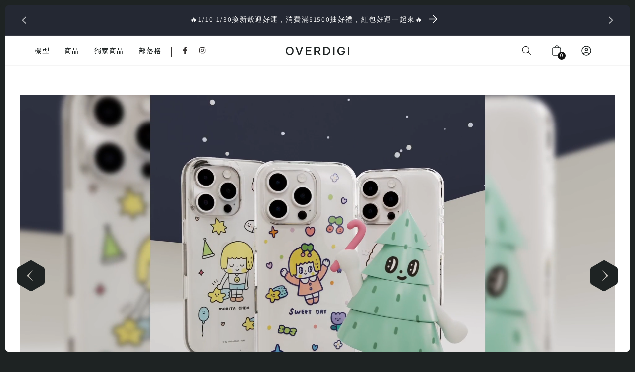

--- FILE ---
content_type: text/html; charset=utf-8
request_url: https://www.overdigi.com/
body_size: 22830
content:
<!doctype html>
<html class="no-js" lang="zh-TW">
  <head>
    <meta charset="utf-8">
    <meta http-equiv="X-UA-Compatible" content="IE=edge">
    <meta name="viewport" content="width=device-width,initial-scale=1">
    <meta name="theme-color" content="">
    <link rel="canonical" href="https://www.overdigi.com/"><link rel="icon" type="image/png" href="//www.overdigi.com/cdn/shop/files/favicon-96x96.png?crop=center&height=32&v=1684733432&width=32"><link rel="preconnect" href="https://fonts.shopifycdn.com" crossorigin><title>
      OVERDIGI｜防護美學手機殼的極致工藝
</title>

    
      <meta name="description" content="OVERDIGI—高質感防摔手機殼最佳選擇，唯一登上倫敦時裝週的手機殼品牌，秉持「美學至上、全面防護」的精神，讓優雅時尚融入3C生活，為您的手機打造獨特品味與超強防護力。">
    

    



<meta property="og:site_name" content="OVERDIGI">
<meta property="og:url" content="https://www.overdigi.com/">
<meta property="og:title" content="OVERDIGI｜防護美學手機殼的極致工藝">
<meta property="og:type" content="website">
<meta property="og:description" content="OVERDIGI—高質感防摔手機殼最佳選擇，唯一登上倫敦時裝週的手機殼品牌，秉持「美學至上、全面防護」的精神，讓優雅時尚融入3C生活，為您的手機打造獨特品味與超強防護力。"><meta
    property="og:image"
    content="https://www.overdigi.com/cdn/shop/files/430cce211a7e98c0934f38f072e8f0b9_crop.jpg?v=1694620934"
  >
  
  <meta property="og:image:secure_url" content="https://www.overdigi.com/cdn/shop/files/430cce211a7e98c0934f38f072e8f0b9_crop.jpg?v=1694620934">
  <meta property="og:image:width" content="1000">
  <meta property="og:image:height" content="1000"><meta name="twitter:card" content="summary_large_image">
<meta name="twitter:title" content="OVERDIGI｜防護美學手機殼的極致工藝">
<meta name="twitter:description" content="OVERDIGI—高質感防摔手機殼最佳選擇，唯一登上倫敦時裝週的手機殼品牌，秉持「美學至上、全面防護」的精神，讓優雅時尚融入3C生活，為您的手機打造獨特品味與超強防護力。">

    <link href="//www.overdigi.com/cdn/shop/t/10/assets/swiper-bundle.min.css?v=78918134227279636581742322043" rel="stylesheet" type="text/css" media="all" />
    <script src="//www.overdigi.com/cdn/shop/t/10/assets/page-subject.js?v=8141527730207967401742322040" defer="defer"></script>
    <script src="//www.overdigi.com/cdn/shop/t/10/assets/swiper-bundle.min.js?v=69247183135954961441742322040" defer async></script>
    <script src="//www.overdigi.com/cdn/shop/t/10/assets/constants.js?v=58251544750838685771742322042" defer="defer"></script>
    <script src="//www.overdigi.com/cdn/shop/t/10/assets/pubsub.js?v=158357773527763999511742322043" defer="defer"></script>
    <script src="//www.overdigi.com/cdn/shop/t/10/assets/global.js?v=54939145903281508041742322040" defer="defer"></script><script src="//www.overdigi.com/cdn/shop/t/10/assets/animations.js?v=88693664871331136111742322040" defer="defer"></script><script>window.performance && window.performance.mark && window.performance.mark('shopify.content_for_header.start');</script><meta name="google-site-verification" content="UVX70YXV7-CGD7gOy0pghb4DFwgY0LoOTaev73EOheI">
<meta name="facebook-domain-verification" content="kyynftvcm19uax4g1vgkk60gynxjbp">
<meta id="shopify-digital-wallet" name="shopify-digital-wallet" content="/72674345243/digital_wallets/dialog">
<script async="async" src="/checkouts/internal/preloads.js?locale=zh-TW"></script>
<script id="shopify-features" type="application/json">{"accessToken":"d0340121549ccd10c9ca973c35d43bad","betas":["rich-media-storefront-analytics"],"domain":"www.overdigi.com","predictiveSearch":false,"shopId":72674345243,"locale":"zh-tw"}</script>
<script>var Shopify = Shopify || {};
Shopify.shop = "overdigi.myshopify.com";
Shopify.locale = "zh-TW";
Shopify.currency = {"active":"TWD","rate":"1.0"};
Shopify.country = "TW";
Shopify.theme = {"name":"overdigi-shop\/main","id":177133355291,"schema_name":"Dawn","schema_version":"11.0.0","theme_store_id":null,"role":"main"};
Shopify.theme.handle = "null";
Shopify.theme.style = {"id":null,"handle":null};
Shopify.cdnHost = "www.overdigi.com/cdn";
Shopify.routes = Shopify.routes || {};
Shopify.routes.root = "/";</script>
<script type="module">!function(o){(o.Shopify=o.Shopify||{}).modules=!0}(window);</script>
<script>!function(o){function n(){var o=[];function n(){o.push(Array.prototype.slice.apply(arguments))}return n.q=o,n}var t=o.Shopify=o.Shopify||{};t.loadFeatures=n(),t.autoloadFeatures=n()}(window);</script>
<script id="shop-js-analytics" type="application/json">{"pageType":"index"}</script>
<script defer="defer" async type="module" src="//www.overdigi.com/cdn/shopifycloud/shop-js/modules/v2/client.init-shop-cart-sync_D9dVssWa.zh-TW.esm.js"></script>
<script defer="defer" async type="module" src="//www.overdigi.com/cdn/shopifycloud/shop-js/modules/v2/chunk.common_OJXd8nZT.esm.js"></script>
<script type="module">
  await import("//www.overdigi.com/cdn/shopifycloud/shop-js/modules/v2/client.init-shop-cart-sync_D9dVssWa.zh-TW.esm.js");
await import("//www.overdigi.com/cdn/shopifycloud/shop-js/modules/v2/chunk.common_OJXd8nZT.esm.js");

  window.Shopify.SignInWithShop?.initShopCartSync?.({"fedCMEnabled":true,"windoidEnabled":true});

</script>
<script>(function() {
  var isLoaded = false;
  function asyncLoad() {
    if (isLoaded) return;
    isLoaded = true;
    var urls = ["\/\/cdn.shopify.com\/proxy\/b66083476f1c1a463316884d41afe9783749b4823e7f20571db69b5dcd1094f0\/app.akocommerce.com\/store\/script.js?shop=overdigi.myshopify.com\u0026sp-cache-control=cHVibGljLCBtYXgtYWdlPTkwMA","https:\/\/static.klaviyo.com\/onsite\/js\/VhmsYy\/klaviyo.js?company_id=VhmsYy\u0026shop=overdigi.myshopify.com"];
    for (var i = 0; i < urls.length; i++) {
      var s = document.createElement('script');
      s.type = 'text/javascript';
      s.async = true;
      s.src = urls[i];
      var x = document.getElementsByTagName('script')[0];
      x.parentNode.insertBefore(s, x);
    }
  };
  if(window.attachEvent) {
    window.attachEvent('onload', asyncLoad);
  } else {
    window.addEventListener('load', asyncLoad, false);
  }
})();</script>
<script id="__st">var __st={"a":72674345243,"offset":28800,"reqid":"d5b50a32-fb11-4d65-be06-5fbe41e53e9c-1768624575","pageurl":"www.overdigi.com\/","u":"caf192c6a3aa","p":"home"};</script>
<script>window.ShopifyPaypalV4VisibilityTracking = true;</script>
<script id="captcha-bootstrap">!function(){'use strict';const t='contact',e='account',n='new_comment',o=[[t,t],['blogs',n],['comments',n],[t,'customer']],c=[[e,'customer_login'],[e,'guest_login'],[e,'recover_customer_password'],[e,'create_customer']],r=t=>t.map((([t,e])=>`form[action*='/${t}']:not([data-nocaptcha='true']) input[name='form_type'][value='${e}']`)).join(','),a=t=>()=>t?[...document.querySelectorAll(t)].map((t=>t.form)):[];function s(){const t=[...o],e=r(t);return a(e)}const i='password',u='form_key',d=['recaptcha-v3-token','g-recaptcha-response','h-captcha-response',i],f=()=>{try{return window.sessionStorage}catch{return}},m='__shopify_v',_=t=>t.elements[u];function p(t,e,n=!1){try{const o=window.sessionStorage,c=JSON.parse(o.getItem(e)),{data:r}=function(t){const{data:e,action:n}=t;return t[m]||n?{data:e,action:n}:{data:t,action:n}}(c);for(const[e,n]of Object.entries(r))t.elements[e]&&(t.elements[e].value=n);n&&o.removeItem(e)}catch(o){console.error('form repopulation failed',{error:o})}}const l='form_type',E='cptcha';function T(t){t.dataset[E]=!0}const w=window,h=w.document,L='Shopify',v='ce_forms',y='captcha';let A=!1;((t,e)=>{const n=(g='f06e6c50-85a8-45c8-87d0-21a2b65856fe',I='https://cdn.shopify.com/shopifycloud/storefront-forms-hcaptcha/ce_storefront_forms_captcha_hcaptcha.v1.5.2.iife.js',D={infoText:'已受到 hCaptcha 保護',privacyText:'隱私',termsText:'條款'},(t,e,n)=>{const o=w[L][v],c=o.bindForm;if(c)return c(t,g,e,D).then(n);var r;o.q.push([[t,g,e,D],n]),r=I,A||(h.body.append(Object.assign(h.createElement('script'),{id:'captcha-provider',async:!0,src:r})),A=!0)});var g,I,D;w[L]=w[L]||{},w[L][v]=w[L][v]||{},w[L][v].q=[],w[L][y]=w[L][y]||{},w[L][y].protect=function(t,e){n(t,void 0,e),T(t)},Object.freeze(w[L][y]),function(t,e,n,w,h,L){const[v,y,A,g]=function(t,e,n){const i=e?o:[],u=t?c:[],d=[...i,...u],f=r(d),m=r(i),_=r(d.filter((([t,e])=>n.includes(e))));return[a(f),a(m),a(_),s()]}(w,h,L),I=t=>{const e=t.target;return e instanceof HTMLFormElement?e:e&&e.form},D=t=>v().includes(t);t.addEventListener('submit',(t=>{const e=I(t);if(!e)return;const n=D(e)&&!e.dataset.hcaptchaBound&&!e.dataset.recaptchaBound,o=_(e),c=g().includes(e)&&(!o||!o.value);(n||c)&&t.preventDefault(),c&&!n&&(function(t){try{if(!f())return;!function(t){const e=f();if(!e)return;const n=_(t);if(!n)return;const o=n.value;o&&e.removeItem(o)}(t);const e=Array.from(Array(32),(()=>Math.random().toString(36)[2])).join('');!function(t,e){_(t)||t.append(Object.assign(document.createElement('input'),{type:'hidden',name:u})),t.elements[u].value=e}(t,e),function(t,e){const n=f();if(!n)return;const o=[...t.querySelectorAll(`input[type='${i}']`)].map((({name:t})=>t)),c=[...d,...o],r={};for(const[a,s]of new FormData(t).entries())c.includes(a)||(r[a]=s);n.setItem(e,JSON.stringify({[m]:1,action:t.action,data:r}))}(t,e)}catch(e){console.error('failed to persist form',e)}}(e),e.submit())}));const S=(t,e)=>{t&&!t.dataset[E]&&(n(t,e.some((e=>e===t))),T(t))};for(const o of['focusin','change'])t.addEventListener(o,(t=>{const e=I(t);D(e)&&S(e,y())}));const B=e.get('form_key'),M=e.get(l),P=B&&M;t.addEventListener('DOMContentLoaded',(()=>{const t=y();if(P)for(const e of t)e.elements[l].value===M&&p(e,B);[...new Set([...A(),...v().filter((t=>'true'===t.dataset.shopifyCaptcha))])].forEach((e=>S(e,t)))}))}(h,new URLSearchParams(w.location.search),n,t,e,['guest_login'])})(!0,!0)}();</script>
<script integrity="sha256-4kQ18oKyAcykRKYeNunJcIwy7WH5gtpwJnB7kiuLZ1E=" data-source-attribution="shopify.loadfeatures" defer="defer" src="//www.overdigi.com/cdn/shopifycloud/storefront/assets/storefront/load_feature-a0a9edcb.js" crossorigin="anonymous"></script>
<script data-source-attribution="shopify.dynamic_checkout.dynamic.init">var Shopify=Shopify||{};Shopify.PaymentButton=Shopify.PaymentButton||{isStorefrontPortableWallets:!0,init:function(){window.Shopify.PaymentButton.init=function(){};var t=document.createElement("script");t.src="https://www.overdigi.com/cdn/shopifycloud/portable-wallets/latest/portable-wallets.zh-tw.js",t.type="module",document.head.appendChild(t)}};
</script>
<script data-source-attribution="shopify.dynamic_checkout.buyer_consent">
  function portableWalletsHideBuyerConsent(e){var t=document.getElementById("shopify-buyer-consent"),n=document.getElementById("shopify-subscription-policy-button");t&&n&&(t.classList.add("hidden"),t.setAttribute("aria-hidden","true"),n.removeEventListener("click",e))}function portableWalletsShowBuyerConsent(e){var t=document.getElementById("shopify-buyer-consent"),n=document.getElementById("shopify-subscription-policy-button");t&&n&&(t.classList.remove("hidden"),t.removeAttribute("aria-hidden"),n.addEventListener("click",e))}window.Shopify?.PaymentButton&&(window.Shopify.PaymentButton.hideBuyerConsent=portableWalletsHideBuyerConsent,window.Shopify.PaymentButton.showBuyerConsent=portableWalletsShowBuyerConsent);
</script>
<script data-source-attribution="shopify.dynamic_checkout.cart.bootstrap">document.addEventListener("DOMContentLoaded",(function(){function t(){return document.querySelector("shopify-accelerated-checkout-cart, shopify-accelerated-checkout")}if(t())Shopify.PaymentButton.init();else{new MutationObserver((function(e,n){t()&&(Shopify.PaymentButton.init(),n.disconnect())})).observe(document.body,{childList:!0,subtree:!0})}}));
</script>
<script id="sections-script" data-sections="main-swiper,header" defer="defer" src="//www.overdigi.com/cdn/shop/t/10/compiled_assets/scripts.js?v=9949"></script>
<script>window.performance && window.performance.mark && window.performance.mark('shopify.content_for_header.end');</script>


    <style data-shopify>
      @font-face {
  font-family: Assistant;
  font-weight: 400;
  font-style: normal;
  font-display: swap;
  src: url("//www.overdigi.com/cdn/fonts/assistant/assistant_n4.9120912a469cad1cc292572851508ca49d12e768.woff2") format("woff2"),
       url("//www.overdigi.com/cdn/fonts/assistant/assistant_n4.6e9875ce64e0fefcd3f4446b7ec9036b3ddd2985.woff") format("woff");
}

      @font-face {
  font-family: Assistant;
  font-weight: 700;
  font-style: normal;
  font-display: swap;
  src: url("//www.overdigi.com/cdn/fonts/assistant/assistant_n7.bf44452348ec8b8efa3aa3068825305886b1c83c.woff2") format("woff2"),
       url("//www.overdigi.com/cdn/fonts/assistant/assistant_n7.0c887fee83f6b3bda822f1150b912c72da0f7b64.woff") format("woff");
}

      
      
      @font-face {
  font-family: Assistant;
  font-weight: 400;
  font-style: normal;
  font-display: swap;
  src: url("//www.overdigi.com/cdn/fonts/assistant/assistant_n4.9120912a469cad1cc292572851508ca49d12e768.woff2") format("woff2"),
       url("//www.overdigi.com/cdn/fonts/assistant/assistant_n4.6e9875ce64e0fefcd3f4446b7ec9036b3ddd2985.woff") format("woff");
}


      
        :root,
        .color-background-1 {
          --color-background: 255,255,255;
        
          --gradient-background: #ffffff;
        
        --color-foreground: 18,18,18;
        --color-shadow: 18,18,18;
        --color-button: 18,18,18;
        --color-button-text: 255,255,255;
        --color-secondary-button: 255,255,255;
        --color-secondary-button-text: 18,18,18;
        --color-link: 18,18,18;
        --color-badge-foreground: 18,18,18;
        --color-badge-background: 255,255,255;
        --color-badge-border: 18,18,18;
        --payment-terms-background-color: rgb(255 255 255);
      }
      
        
        .color-background-2 {
          --color-background: 243,243,243;
        
          --gradient-background: #f3f3f3;
        
        --color-foreground: 18,18,18;
        --color-shadow: 18,18,18;
        --color-button: 18,18,18;
        --color-button-text: 243,243,243;
        --color-secondary-button: 243,243,243;
        --color-secondary-button-text: 18,18,18;
        --color-link: 18,18,18;
        --color-badge-foreground: 18,18,18;
        --color-badge-background: 243,243,243;
        --color-badge-border: 18,18,18;
        --payment-terms-background-color: rgb(243 243 243);
      }
      
        
        .color-inverse {
          --color-background: 36,40,51;
        
          --gradient-background: #242833;
        
        --color-foreground: 255,255,255;
        --color-shadow: 18,18,18;
        --color-button: 255,255,255;
        --color-button-text: 0,0,0;
        --color-secondary-button: 36,40,51;
        --color-secondary-button-text: 255,255,255;
        --color-link: 255,255,255;
        --color-badge-foreground: 255,255,255;
        --color-badge-background: 36,40,51;
        --color-badge-border: 255,255,255;
        --payment-terms-background-color: rgb(36 40 51);
      }
      
        
        .color-accent-1 {
          --color-background: 18,18,18;
        
          --gradient-background: #121212;
        
        --color-foreground: 255,255,255;
        --color-shadow: 18,18,18;
        --color-button: 255,255,255;
        --color-button-text: 18,18,18;
        --color-secondary-button: 18,18,18;
        --color-secondary-button-text: 255,255,255;
        --color-link: 255,255,255;
        --color-badge-foreground: 255,255,255;
        --color-badge-background: 18,18,18;
        --color-badge-border: 255,255,255;
        --payment-terms-background-color: rgb(18 18 18);
      }
      
        
        .color-accent-2 {
          --color-background: 51,79,180;
        
          --gradient-background: #334fb4;
        
        --color-foreground: 255,255,255;
        --color-shadow: 18,18,18;
        --color-button: 255,255,255;
        --color-button-text: 51,79,180;
        --color-secondary-button: 51,79,180;
        --color-secondary-button-text: 255,255,255;
        --color-link: 255,255,255;
        --color-badge-foreground: 255,255,255;
        --color-badge-background: 51,79,180;
        --color-badge-border: 255,255,255;
        --payment-terms-background-color: rgb(51 79 180);
      }
      

      body, .color-background-1, .color-background-2, .color-inverse, .color-accent-1, .color-accent-2 {
        color: rgba(var(--color-foreground), 0.75);
        background-color: rgb(var(--color-background));
      }

      :root {
        --font-body-family: Assistant, sans-serif;
        --font-body-style: normal;
        --font-body-weight: 400;
        --font-body-weight-bold: 700;

        --font-heading-family: Assistant, sans-serif;
        --font-heading-style: normal;
        --font-heading-weight: 400;

        --font-body-scale: 1.0;
        --font-heading-scale: 1.0;

        --media-padding: px;
        --media-border-opacity: 0.05;
        --media-border-width: 1px;
        --media-radius: 0px;
        --media-shadow-opacity: 0.0;
        --media-shadow-horizontal-offset: 0px;
        --media-shadow-vertical-offset: 4px;
        --media-shadow-blur-radius: 5px;
        --media-shadow-visible: 0;

        --page-width: 80rem;
        --page-width-margin: 0rem;

        --product-card-image-padding: 0.0rem;
        --product-card-corner-radius: 0.0rem;
        --product-card-text-alignment: left;
        --product-card-border-width: 0.0rem;
        --product-card-border-opacity: 0.1;
        --product-card-shadow-opacity: 0.0;
        --product-card-shadow-visible: 0;
        --product-card-shadow-horizontal-offset: 0.0rem;
        --product-card-shadow-vertical-offset: 0.4rem;
        --product-card-shadow-blur-radius: 0.5rem;

        --collection-card-image-padding: 0.0rem;
        --collection-card-corner-radius: 0.0rem;
        --collection-card-text-alignment: left;
        --collection-card-border-width: 0.0rem;
        --collection-card-border-opacity: 0.1;
        --collection-card-shadow-opacity: 0.0;
        --collection-card-shadow-visible: 0;
        --collection-card-shadow-horizontal-offset: 0.0rem;
        --collection-card-shadow-vertical-offset: 0.4rem;
        --collection-card-shadow-blur-radius: 0.5rem;

        --blog-card-image-padding: 0.0rem;
        --blog-card-corner-radius: 0.0rem;
        --blog-card-text-alignment: left;
        --blog-card-border-width: 0.0rem;
        --blog-card-border-opacity: 0.1;
        --blog-card-shadow-opacity: 0.0;
        --blog-card-shadow-visible: 0;
        --blog-card-shadow-horizontal-offset: 0.0rem;
        --blog-card-shadow-vertical-offset: 0.4rem;
        --blog-card-shadow-blur-radius: 0.5rem;

        --badge-corner-radius: 4.0rem;

        --popup-border-width: 1px;
        --popup-border-opacity: 0.1;
        --popup-corner-radius: 0px;
        --popup-shadow-opacity: 0.05;
        --popup-shadow-horizontal-offset: 0px;
        --popup-shadow-vertical-offset: 4px;
        --popup-shadow-blur-radius: 5px;

        --drawer-border-width: 1px;
        --drawer-border-opacity: 0.1;
        --drawer-shadow-opacity: 0.0;
        --drawer-shadow-horizontal-offset: 0px;
        --drawer-shadow-vertical-offset: 4px;
        --drawer-shadow-blur-radius: 5px;

        --spacing-sections-desktop: 0px;
        --spacing-sections-mobile: 0px;

        --grid-desktop-vertical-spacing: 8px;
        --grid-desktop-horizontal-spacing: 8px;
        --grid-mobile-vertical-spacing: 4px;
        --grid-mobile-horizontal-spacing: 4px;

        --text-boxes-border-opacity: 0.1;
        --text-boxes-border-width: 0px;
        --text-boxes-radius: 0px;
        --text-boxes-shadow-opacity: 0.0;
        --text-boxes-shadow-visible: 0;
        --text-boxes-shadow-horizontal-offset: 0px;
        --text-boxes-shadow-vertical-offset: 4px;
        --text-boxes-shadow-blur-radius: 5px;

        --buttons-radius: 0px;
        --buttons-radius-outset: 0px;
        --buttons-border-width: 1px;
        --buttons-border-opacity: 1.0;
        --buttons-shadow-opacity: 0.0;
        --buttons-shadow-visible: 0;
        --buttons-shadow-horizontal-offset: 0px;
        --buttons-shadow-vertical-offset: 4px;
        --buttons-shadow-blur-radius: 5px;
        --buttons-border-offset: 0px;

        --inputs-radius: 0px;
        --inputs-border-width: 1px;
        --inputs-border-opacity: 0.55;
        --inputs-shadow-opacity: 0.0;
        --inputs-shadow-horizontal-offset: 0px;
        --inputs-margin-offset: 0px;
        --inputs-shadow-vertical-offset: 4px;
        --inputs-shadow-blur-radius: 5px;
        --inputs-radius-outset: 0px;

        --variant-pills-radius: 40px;
        --variant-pills-border-width: 1px;
        --variant-pills-border-opacity: 0.55;
        --variant-pills-shadow-opacity: 0.0;
        --variant-pills-shadow-horizontal-offset: 0px;
        --variant-pills-shadow-vertical-offset: 4px;
        --variant-pills-shadow-blur-radius: 5px;

        --color-white: #ffffff;
        --color-black: #1e2323;
        --color-black-light: #909090;
        --color-gray: rgba(242, 242, 244, 1);
        --color-gray-light: rgba(242, 242, 244, 0.3);
        --color-gray-dark: rgba(242, 242, 244, 1);
        --color-orange: rgba(255, 109, 0, 1);
        --color-orange-dark: rgba(226, 47, 25, 1);
        --color-blue: #00A8F2;
        --color-blue-dark: #236CD8;
        --swiper-pagination-bullet-size: 6px;
        --swiper-pagination-bottom: 0;
        --swiper-pagination-color: #1e2323;
        --swiper-theme-color: #1e2323;
        --swiper-pagination-bullet-horizontal-gap: 5px;
        --carousel-padding: 24px;
        --column-offset: 30px;
        --column-gap: 12px;
      }

      *,
      *::before,
      *::after {
        box-sizing: inherit;
      }

      html {
        box-sizing: border-box;
        /* font-size: calc(var(--font-body-scale) * 62.5%); */
        font-size: calc(var(--font-body-scale) * 100%);
        height: 100%;
      }

      body {
        display: grid;
        grid-template-rows: auto auto 1fr auto;
        grid-template-columns: 100%;
        min-height: 100%;
        margin: 0;
        font-size: 1rem;
        letter-spacing: 0.06rem;
        line-height: calc(1 + 0.8 / var(--font-body-scale));
        font-family: var(--font-body-family);
        font-style: var(--font-body-style);
        font-weight: var(--font-body-weight);
        background-color: #1e2323;
      }

      /* @media screen and (min-width: 750px) {
        body {
          font-size: 1.6rem;
        }
      } */
    </style>

    <link href="//www.overdigi.com/cdn/shop/t/10/assets/base.css?v=18541712967623328021742322041" rel="stylesheet" type="text/css" media="all" />
<link rel="preload" as="font" href="//www.overdigi.com/cdn/fonts/assistant/assistant_n4.9120912a469cad1cc292572851508ca49d12e768.woff2" type="font/woff2" crossorigin><link rel="preload" as="font" href="//www.overdigi.com/cdn/fonts/assistant/assistant_n4.9120912a469cad1cc292572851508ca49d12e768.woff2" type="font/woff2" crossorigin><link
        rel="stylesheet"
        href="//www.overdigi.com/cdn/shop/t/10/assets/component-predictive-search.css?v=118923337488134913561742322042"
        media="print"
        onload="this.media='all'"
      ><script>
      document.documentElement.className = document.documentElement.className.replace('no-js', 'js');
      if (Shopify.designMode) {
        document.documentElement.classList.add('shopify-design-mode');
      }
    </script>

    



  <link href="//www.overdigi.com/cdn/shop/t/10/assets/base-3c1283a4.css" rel="stylesheet" type="text/css" media="all" />





  <link href="//www.overdigi.com/cdn/shop/t/10/assets/loading-74c08a53.css" rel="stylesheet" type="text/css" media="all" />





  <link href="//www.overdigi.com/cdn/shop/t/10/assets/app-c9024061.css" rel="stylesheet" type="text/css" media="all" />





  <link rel="modulepreload" href="//www.overdigi.com/cdn/shop/t/10/assets/menu-756bd9c7.js" as="script" crossorigin="anonymous">
  <script src="//www.overdigi.com/cdn/shop/t/10/assets/menu-756bd9c7.js" type="module" crossorigin="anonymous"></script>
  <link rel="modulepreload" href="//www.overdigi.com/cdn/shop/t/10/assets/shopify-graphql-06c34a82.js" as="script" crossorigin="anonymous">
  <link rel="modulepreload" href="//www.overdigi.com/cdn/shop/t/10/assets/menu-99f4f4fb.js" as="script" crossorigin="anonymous">





  <link href="//www.overdigi.com/cdn/shop/t/10/assets/product_item-0b6f4c56.css" rel="stylesheet" type="text/css" media="all" />





  <link href="//www.overdigi.com/cdn/shop/t/10/assets/cart_dialog-b851794c.css" rel="stylesheet" type="text/css" media="all" />





  <link href="//www.overdigi.com/cdn/shop/t/10/assets/index_swiper-d19a6f25.css" rel="stylesheet" type="text/css" media="all" />


    <!-- Hotjar Tracking Code for https://www.overdigi.com -->
    <script>
      (function (h, o, t, j, a, r) {
        h.hj =
          h.hj ||
          function () {
            (h.hj.q = h.hj.q || []).push(arguments);
          };
        h._hjSettings = { hjid: 5107417, hjsv: 6 };
        a = o.getElementsByTagName('head')[0];
        r = o.createElement('script');
        r.async = 1;
        r.src = t + h._hjSettings.hjid + j + h._hjSettings.hjsv;
        a.appendChild(r);
      })(window, document, 'https://static.hotjar.com/c/hotjar-', '.js?sv=');
    </script>
  <link href="https://monorail-edge.shopifysvc.com" rel="dns-prefetch">
<script>(function(){if ("sendBeacon" in navigator && "performance" in window) {try {var session_token_from_headers = performance.getEntriesByType('navigation')[0].serverTiming.find(x => x.name == '_s').description;} catch {var session_token_from_headers = undefined;}var session_cookie_matches = document.cookie.match(/_shopify_s=([^;]*)/);var session_token_from_cookie = session_cookie_matches && session_cookie_matches.length === 2 ? session_cookie_matches[1] : "";var session_token = session_token_from_headers || session_token_from_cookie || "";function handle_abandonment_event(e) {var entries = performance.getEntries().filter(function(entry) {return /monorail-edge.shopifysvc.com/.test(entry.name);});if (!window.abandonment_tracked && entries.length === 0) {window.abandonment_tracked = true;var currentMs = Date.now();var navigation_start = performance.timing.navigationStart;var payload = {shop_id: 72674345243,url: window.location.href,navigation_start,duration: currentMs - navigation_start,session_token,page_type: "index"};window.navigator.sendBeacon("https://monorail-edge.shopifysvc.com/v1/produce", JSON.stringify({schema_id: "online_store_buyer_site_abandonment/1.1",payload: payload,metadata: {event_created_at_ms: currentMs,event_sent_at_ms: currentMs}}));}}window.addEventListener('pagehide', handle_abandonment_event);}}());</script>
<script id="web-pixels-manager-setup">(function e(e,d,r,n,o){if(void 0===o&&(o={}),!Boolean(null===(a=null===(i=window.Shopify)||void 0===i?void 0:i.analytics)||void 0===a?void 0:a.replayQueue)){var i,a;window.Shopify=window.Shopify||{};var t=window.Shopify;t.analytics=t.analytics||{};var s=t.analytics;s.replayQueue=[],s.publish=function(e,d,r){return s.replayQueue.push([e,d,r]),!0};try{self.performance.mark("wpm:start")}catch(e){}var l=function(){var e={modern:/Edge?\/(1{2}[4-9]|1[2-9]\d|[2-9]\d{2}|\d{4,})\.\d+(\.\d+|)|Firefox\/(1{2}[4-9]|1[2-9]\d|[2-9]\d{2}|\d{4,})\.\d+(\.\d+|)|Chrom(ium|e)\/(9{2}|\d{3,})\.\d+(\.\d+|)|(Maci|X1{2}).+ Version\/(15\.\d+|(1[6-9]|[2-9]\d|\d{3,})\.\d+)([,.]\d+|)( \(\w+\)|)( Mobile\/\w+|) Safari\/|Chrome.+OPR\/(9{2}|\d{3,})\.\d+\.\d+|(CPU[ +]OS|iPhone[ +]OS|CPU[ +]iPhone|CPU IPhone OS|CPU iPad OS)[ +]+(15[._]\d+|(1[6-9]|[2-9]\d|\d{3,})[._]\d+)([._]\d+|)|Android:?[ /-](13[3-9]|1[4-9]\d|[2-9]\d{2}|\d{4,})(\.\d+|)(\.\d+|)|Android.+Firefox\/(13[5-9]|1[4-9]\d|[2-9]\d{2}|\d{4,})\.\d+(\.\d+|)|Android.+Chrom(ium|e)\/(13[3-9]|1[4-9]\d|[2-9]\d{2}|\d{4,})\.\d+(\.\d+|)|SamsungBrowser\/([2-9]\d|\d{3,})\.\d+/,legacy:/Edge?\/(1[6-9]|[2-9]\d|\d{3,})\.\d+(\.\d+|)|Firefox\/(5[4-9]|[6-9]\d|\d{3,})\.\d+(\.\d+|)|Chrom(ium|e)\/(5[1-9]|[6-9]\d|\d{3,})\.\d+(\.\d+|)([\d.]+$|.*Safari\/(?![\d.]+ Edge\/[\d.]+$))|(Maci|X1{2}).+ Version\/(10\.\d+|(1[1-9]|[2-9]\d|\d{3,})\.\d+)([,.]\d+|)( \(\w+\)|)( Mobile\/\w+|) Safari\/|Chrome.+OPR\/(3[89]|[4-9]\d|\d{3,})\.\d+\.\d+|(CPU[ +]OS|iPhone[ +]OS|CPU[ +]iPhone|CPU IPhone OS|CPU iPad OS)[ +]+(10[._]\d+|(1[1-9]|[2-9]\d|\d{3,})[._]\d+)([._]\d+|)|Android:?[ /-](13[3-9]|1[4-9]\d|[2-9]\d{2}|\d{4,})(\.\d+|)(\.\d+|)|Mobile Safari.+OPR\/([89]\d|\d{3,})\.\d+\.\d+|Android.+Firefox\/(13[5-9]|1[4-9]\d|[2-9]\d{2}|\d{4,})\.\d+(\.\d+|)|Android.+Chrom(ium|e)\/(13[3-9]|1[4-9]\d|[2-9]\d{2}|\d{4,})\.\d+(\.\d+|)|Android.+(UC? ?Browser|UCWEB|U3)[ /]?(15\.([5-9]|\d{2,})|(1[6-9]|[2-9]\d|\d{3,})\.\d+)\.\d+|SamsungBrowser\/(5\.\d+|([6-9]|\d{2,})\.\d+)|Android.+MQ{2}Browser\/(14(\.(9|\d{2,})|)|(1[5-9]|[2-9]\d|\d{3,})(\.\d+|))(\.\d+|)|K[Aa][Ii]OS\/(3\.\d+|([4-9]|\d{2,})\.\d+)(\.\d+|)/},d=e.modern,r=e.legacy,n=navigator.userAgent;return n.match(d)?"modern":n.match(r)?"legacy":"unknown"}(),u="modern"===l?"modern":"legacy",c=(null!=n?n:{modern:"",legacy:""})[u],f=function(e){return[e.baseUrl,"/wpm","/b",e.hashVersion,"modern"===e.buildTarget?"m":"l",".js"].join("")}({baseUrl:d,hashVersion:r,buildTarget:u}),m=function(e){var d=e.version,r=e.bundleTarget,n=e.surface,o=e.pageUrl,i=e.monorailEndpoint;return{emit:function(e){var a=e.status,t=e.errorMsg,s=(new Date).getTime(),l=JSON.stringify({metadata:{event_sent_at_ms:s},events:[{schema_id:"web_pixels_manager_load/3.1",payload:{version:d,bundle_target:r,page_url:o,status:a,surface:n,error_msg:t},metadata:{event_created_at_ms:s}}]});if(!i)return console&&console.warn&&console.warn("[Web Pixels Manager] No Monorail endpoint provided, skipping logging."),!1;try{return self.navigator.sendBeacon.bind(self.navigator)(i,l)}catch(e){}var u=new XMLHttpRequest;try{return u.open("POST",i,!0),u.setRequestHeader("Content-Type","text/plain"),u.send(l),!0}catch(e){return console&&console.warn&&console.warn("[Web Pixels Manager] Got an unhandled error while logging to Monorail."),!1}}}}({version:r,bundleTarget:l,surface:e.surface,pageUrl:self.location.href,monorailEndpoint:e.monorailEndpoint});try{o.browserTarget=l,function(e){var d=e.src,r=e.async,n=void 0===r||r,o=e.onload,i=e.onerror,a=e.sri,t=e.scriptDataAttributes,s=void 0===t?{}:t,l=document.createElement("script"),u=document.querySelector("head"),c=document.querySelector("body");if(l.async=n,l.src=d,a&&(l.integrity=a,l.crossOrigin="anonymous"),s)for(var f in s)if(Object.prototype.hasOwnProperty.call(s,f))try{l.dataset[f]=s[f]}catch(e){}if(o&&l.addEventListener("load",o),i&&l.addEventListener("error",i),u)u.appendChild(l);else{if(!c)throw new Error("Did not find a head or body element to append the script");c.appendChild(l)}}({src:f,async:!0,onload:function(){if(!function(){var e,d;return Boolean(null===(d=null===(e=window.Shopify)||void 0===e?void 0:e.analytics)||void 0===d?void 0:d.initialized)}()){var d=window.webPixelsManager.init(e)||void 0;if(d){var r=window.Shopify.analytics;r.replayQueue.forEach((function(e){var r=e[0],n=e[1],o=e[2];d.publishCustomEvent(r,n,o)})),r.replayQueue=[],r.publish=d.publishCustomEvent,r.visitor=d.visitor,r.initialized=!0}}},onerror:function(){return m.emit({status:"failed",errorMsg:"".concat(f," has failed to load")})},sri:function(e){var d=/^sha384-[A-Za-z0-9+/=]+$/;return"string"==typeof e&&d.test(e)}(c)?c:"",scriptDataAttributes:o}),m.emit({status:"loading"})}catch(e){m.emit({status:"failed",errorMsg:(null==e?void 0:e.message)||"Unknown error"})}}})({shopId: 72674345243,storefrontBaseUrl: "https://www.overdigi.com",extensionsBaseUrl: "https://extensions.shopifycdn.com/cdn/shopifycloud/web-pixels-manager",monorailEndpoint: "https://monorail-edge.shopifysvc.com/unstable/produce_batch",surface: "storefront-renderer",enabledBetaFlags: ["2dca8a86"],webPixelsConfigList: [{"id":"1024590107","configuration":"{\"config\":\"{\\\"google_tag_ids\\\":[\\\"AW-372427012\\\"],\\\"target_country\\\":\\\"TW\\\",\\\"gtag_events\\\":[{\\\"type\\\":\\\"begin_checkout\\\",\\\"action_label\\\":[\\\"AW-372427012\\\",\\\"AW-372427012\\\/2FfpCPCOlOEYEISSy7EB\\\",\\\"AW-372427012\\\/RCarCJOvmusDEISSy7EB\\\",\\\"G-8Z42S5DKLN\\\"]},{\\\"type\\\":\\\"search\\\",\\\"action_label\\\":[\\\"AW-372427012\\\",\\\"AW-372427012\\\/JzT9COqOlOEYEISSy7EB\\\",\\\"G-8Z42S5DKLN\\\"]},{\\\"type\\\":\\\"view_item\\\",\\\"action_label\\\":[\\\"AW-372427012\\\",\\\"AW-372427012\\\/x8aDCOeOlOEYEISSy7EB\\\",\\\"G-8Z42S5DKLN\\\"]},{\\\"type\\\":\\\"purchase\\\",\\\"action_label\\\":[\\\"AW-372427012\\\",\\\"AW-372427012\\\/x8bHCOGOlOEYEISSy7EB\\\",\\\"G-8Z42S5DKLN\\\"]},{\\\"type\\\":\\\"page_view\\\",\\\"action_label\\\":[\\\"AW-372427012\\\",\\\"AW-372427012\\\/cOCHCOSOlOEYEISSy7EB\\\",\\\"G-8Z42S5DKLN\\\"]},{\\\"type\\\":\\\"add_payment_info\\\",\\\"action_label\\\":[\\\"AW-372427012\\\",\\\"AW-372427012\\\/VCDDCPOOlOEYEISSy7EB\\\",\\\"G-8Z42S5DKLN\\\"]},{\\\"type\\\":\\\"add_to_cart\\\",\\\"action_label\\\":[\\\"AW-372427012\\\",\\\"AW-372427012\\\/qe05CO2OlOEYEISSy7EB\\\",\\\"AW-372427012\\\/_taXCJavmusDEISSy7EB\\\",\\\"G-8Z42S5DKLN\\\"]}],\\\"enable_monitoring_mode\\\":false}\"}","eventPayloadVersion":"v1","runtimeContext":"OPEN","scriptVersion":"b2a88bafab3e21179ed38636efcd8a93","type":"APP","apiClientId":1780363,"privacyPurposes":[],"dataSharingAdjustments":{"protectedCustomerApprovalScopes":["read_customer_address","read_customer_email","read_customer_name","read_customer_personal_data","read_customer_phone"]}},{"id":"294060315","configuration":"{\"pixel_id\":\"2823282901280553\",\"pixel_type\":\"facebook_pixel\",\"metaapp_system_user_token\":\"-\"}","eventPayloadVersion":"v1","runtimeContext":"OPEN","scriptVersion":"ca16bc87fe92b6042fbaa3acc2fbdaa6","type":"APP","apiClientId":2329312,"privacyPurposes":["ANALYTICS","MARKETING","SALE_OF_DATA"],"dataSharingAdjustments":{"protectedCustomerApprovalScopes":["read_customer_address","read_customer_email","read_customer_name","read_customer_personal_data","read_customer_phone"]}},{"id":"shopify-app-pixel","configuration":"{}","eventPayloadVersion":"v1","runtimeContext":"STRICT","scriptVersion":"0450","apiClientId":"shopify-pixel","type":"APP","privacyPurposes":["ANALYTICS","MARKETING"]},{"id":"shopify-custom-pixel","eventPayloadVersion":"v1","runtimeContext":"LAX","scriptVersion":"0450","apiClientId":"shopify-pixel","type":"CUSTOM","privacyPurposes":["ANALYTICS","MARKETING"]}],isMerchantRequest: false,initData: {"shop":{"name":"OVERDIGI","paymentSettings":{"currencyCode":"TWD"},"myshopifyDomain":"overdigi.myshopify.com","countryCode":"TW","storefrontUrl":"https:\/\/www.overdigi.com"},"customer":null,"cart":null,"checkout":null,"productVariants":[],"purchasingCompany":null},},"https://www.overdigi.com/cdn","fcfee988w5aeb613cpc8e4bc33m6693e112",{"modern":"","legacy":""},{"shopId":"72674345243","storefrontBaseUrl":"https:\/\/www.overdigi.com","extensionBaseUrl":"https:\/\/extensions.shopifycdn.com\/cdn\/shopifycloud\/web-pixels-manager","surface":"storefront-renderer","enabledBetaFlags":"[\"2dca8a86\"]","isMerchantRequest":"false","hashVersion":"fcfee988w5aeb613cpc8e4bc33m6693e112","publish":"custom","events":"[[\"page_viewed\",{}]]"});</script><script>
  window.ShopifyAnalytics = window.ShopifyAnalytics || {};
  window.ShopifyAnalytics.meta = window.ShopifyAnalytics.meta || {};
  window.ShopifyAnalytics.meta.currency = 'TWD';
  var meta = {"page":{"pageType":"home","requestId":"d5b50a32-fb11-4d65-be06-5fbe41e53e9c-1768624575"}};
  for (var attr in meta) {
    window.ShopifyAnalytics.meta[attr] = meta[attr];
  }
</script>
<script class="analytics">
  (function () {
    var customDocumentWrite = function(content) {
      var jquery = null;

      if (window.jQuery) {
        jquery = window.jQuery;
      } else if (window.Checkout && window.Checkout.$) {
        jquery = window.Checkout.$;
      }

      if (jquery) {
        jquery('body').append(content);
      }
    };

    var hasLoggedConversion = function(token) {
      if (token) {
        return document.cookie.indexOf('loggedConversion=' + token) !== -1;
      }
      return false;
    }

    var setCookieIfConversion = function(token) {
      if (token) {
        var twoMonthsFromNow = new Date(Date.now());
        twoMonthsFromNow.setMonth(twoMonthsFromNow.getMonth() + 2);

        document.cookie = 'loggedConversion=' + token + '; expires=' + twoMonthsFromNow;
      }
    }

    var trekkie = window.ShopifyAnalytics.lib = window.trekkie = window.trekkie || [];
    if (trekkie.integrations) {
      return;
    }
    trekkie.methods = [
      'identify',
      'page',
      'ready',
      'track',
      'trackForm',
      'trackLink'
    ];
    trekkie.factory = function(method) {
      return function() {
        var args = Array.prototype.slice.call(arguments);
        args.unshift(method);
        trekkie.push(args);
        return trekkie;
      };
    };
    for (var i = 0; i < trekkie.methods.length; i++) {
      var key = trekkie.methods[i];
      trekkie[key] = trekkie.factory(key);
    }
    trekkie.load = function(config) {
      trekkie.config = config || {};
      trekkie.config.initialDocumentCookie = document.cookie;
      var first = document.getElementsByTagName('script')[0];
      var script = document.createElement('script');
      script.type = 'text/javascript';
      script.onerror = function(e) {
        var scriptFallback = document.createElement('script');
        scriptFallback.type = 'text/javascript';
        scriptFallback.onerror = function(error) {
                var Monorail = {
      produce: function produce(monorailDomain, schemaId, payload) {
        var currentMs = new Date().getTime();
        var event = {
          schema_id: schemaId,
          payload: payload,
          metadata: {
            event_created_at_ms: currentMs,
            event_sent_at_ms: currentMs
          }
        };
        return Monorail.sendRequest("https://" + monorailDomain + "/v1/produce", JSON.stringify(event));
      },
      sendRequest: function sendRequest(endpointUrl, payload) {
        // Try the sendBeacon API
        if (window && window.navigator && typeof window.navigator.sendBeacon === 'function' && typeof window.Blob === 'function' && !Monorail.isIos12()) {
          var blobData = new window.Blob([payload], {
            type: 'text/plain'
          });

          if (window.navigator.sendBeacon(endpointUrl, blobData)) {
            return true;
          } // sendBeacon was not successful

        } // XHR beacon

        var xhr = new XMLHttpRequest();

        try {
          xhr.open('POST', endpointUrl);
          xhr.setRequestHeader('Content-Type', 'text/plain');
          xhr.send(payload);
        } catch (e) {
          console.log(e);
        }

        return false;
      },
      isIos12: function isIos12() {
        return window.navigator.userAgent.lastIndexOf('iPhone; CPU iPhone OS 12_') !== -1 || window.navigator.userAgent.lastIndexOf('iPad; CPU OS 12_') !== -1;
      }
    };
    Monorail.produce('monorail-edge.shopifysvc.com',
      'trekkie_storefront_load_errors/1.1',
      {shop_id: 72674345243,
      theme_id: 177133355291,
      app_name: "storefront",
      context_url: window.location.href,
      source_url: "//www.overdigi.com/cdn/s/trekkie.storefront.cd680fe47e6c39ca5d5df5f0a32d569bc48c0f27.min.js"});

        };
        scriptFallback.async = true;
        scriptFallback.src = '//www.overdigi.com/cdn/s/trekkie.storefront.cd680fe47e6c39ca5d5df5f0a32d569bc48c0f27.min.js';
        first.parentNode.insertBefore(scriptFallback, first);
      };
      script.async = true;
      script.src = '//www.overdigi.com/cdn/s/trekkie.storefront.cd680fe47e6c39ca5d5df5f0a32d569bc48c0f27.min.js';
      first.parentNode.insertBefore(script, first);
    };
    trekkie.load(
      {"Trekkie":{"appName":"storefront","development":false,"defaultAttributes":{"shopId":72674345243,"isMerchantRequest":null,"themeId":177133355291,"themeCityHash":"15576585252043717855","contentLanguage":"zh-TW","currency":"TWD","eventMetadataId":"20cfd4ac-6623-46b5-ac07-9a6b675d8ba4"},"isServerSideCookieWritingEnabled":true,"monorailRegion":"shop_domain","enabledBetaFlags":["65f19447"]},"Session Attribution":{},"S2S":{"facebookCapiEnabled":true,"source":"trekkie-storefront-renderer","apiClientId":580111}}
    );

    var loaded = false;
    trekkie.ready(function() {
      if (loaded) return;
      loaded = true;

      window.ShopifyAnalytics.lib = window.trekkie;

      var originalDocumentWrite = document.write;
      document.write = customDocumentWrite;
      try { window.ShopifyAnalytics.merchantGoogleAnalytics.call(this); } catch(error) {};
      document.write = originalDocumentWrite;

      window.ShopifyAnalytics.lib.page(null,{"pageType":"home","requestId":"d5b50a32-fb11-4d65-be06-5fbe41e53e9c-1768624575","shopifyEmitted":true});

      var match = window.location.pathname.match(/checkouts\/(.+)\/(thank_you|post_purchase)/)
      var token = match? match[1]: undefined;
      if (!hasLoggedConversion(token)) {
        setCookieIfConversion(token);
        
      }
    });


        var eventsListenerScript = document.createElement('script');
        eventsListenerScript.async = true;
        eventsListenerScript.src = "//www.overdigi.com/cdn/shopifycloud/storefront/assets/shop_events_listener-3da45d37.js";
        document.getElementsByTagName('head')[0].appendChild(eventsListenerScript);

})();</script>
<script
  defer
  src="https://www.overdigi.com/cdn/shopifycloud/perf-kit/shopify-perf-kit-3.0.4.min.js"
  data-application="storefront-renderer"
  data-shop-id="72674345243"
  data-render-region="gcp-us-central1"
  data-page-type="index"
  data-theme-instance-id="177133355291"
  data-theme-name="Dawn"
  data-theme-version="11.0.0"
  data-monorail-region="shop_domain"
  data-resource-timing-sampling-rate="10"
  data-shs="true"
  data-shs-beacon="true"
  data-shs-export-with-fetch="true"
  data-shs-logs-sample-rate="1"
  data-shs-beacon-endpoint="https://www.overdigi.com/api/collect"
></script>
</head>

  <body>
    <div id="app">
      <a class="skip-to-content-link button visually-hidden" href="#MainContent">
        跳至內容
      </a><!-- BEGIN sections: header-group -->
<div id="shopify-section-sections--24400619897115__announcement-bar" class="shopify-section shopify-section-group-header-group announcement-bar-section"><link href="//www.overdigi.com/cdn/shop/t/10/assets/component-slideshow.css?v=107725913939919748051742322041" rel="stylesheet" type="text/css" media="all" />
<link href="//www.overdigi.com/cdn/shop/t/10/assets/component-slider.css?v=114212096148022386971742322041" rel="stylesheet" type="text/css" media="all" />

  <link href="//www.overdigi.com/cdn/shop/t/10/assets/component-list-social.css?v=35792976012981934991742322043" rel="stylesheet" type="text/css" media="all" />


<div
  class="utility-bar color-inverse gradient utility-bar--bottom-border"
  
>
  <div class="page-width utility-bar__grid"><slideshow-component
        class="announcement-bar"
        role="region"
        aria-roledescription="輪播"
        aria-label="公告列"
      >
        <div class="announcement-bar-slider slider-buttons">
          <button
            type="button"
            class="slider-button slider-button--prev"
            name="previous"
            aria-label="前一則公告"
            aria-controls="Slider-sections--24400619897115__announcement-bar"
          >
            <svg aria-hidden="true" focusable="false" class="icon icon-caret" viewBox="0 0 10 6">
  <path fill-rule="evenodd" clip-rule="evenodd" d="M9.354.646a.5.5 0 00-.708 0L5 4.293 1.354.646a.5.5 0 00-.708.708l4 4a.5.5 0 00.708 0l4-4a.5.5 0 000-.708z" fill="currentColor">
</svg>

          </button>
          <div
            class="grid grid--1-col slider slider--everywhere"
            id="Slider-sections--24400619897115__announcement-bar"
            aria-live="polite"
            aria-atomic="true"
            data-autoplay="true"
            data-speed="5"
          ><div
                class="slideshow__slide slider__slide grid__item grid--1-col"
                id="Slide-sections--24400619897115__announcement-bar-1"
                
                role="group"
                aria-roledescription="公告"
                aria-label="1 / 5"
                tabindex="-1"
              >
                <div
                  class="announcement-bar__announcement"
                  role="region"
                  aria-label="公告"
                  
                ><a
                        href="https://www.overdigi.com/collections/concert"
                        class="announcement-bar__link link link--text focus-inset animate-arrow"
                      ><p class="announcement-bar__message h5">
                      <span>✨新年狂歡慶！Oc one彩鑽殼、Handy掛繩享一件85折、2件79折✨</span><svg
  viewBox="0 0 14 10"
  fill="none"
  aria-hidden="true"
  focusable="false"
  class="icon icon-arrow"
  xmlns="http://www.w3.org/2000/svg"
>
  <path fill-rule="evenodd" clip-rule="evenodd" d="M8.537.808a.5.5 0 01.817-.162l4 4a.5.5 0 010 .708l-4 4a.5.5 0 11-.708-.708L11.793 5.5H1a.5.5 0 010-1h10.793L8.646 1.354a.5.5 0 01-.109-.546z" fill="currentColor">
</svg>

</p></a></div>
              </div><div
                class="slideshow__slide slider__slide grid__item grid--1-col"
                id="Slide-sections--24400619897115__announcement-bar-2"
                
                role="group"
                aria-roledescription="公告"
                aria-label="2 / 5"
                tabindex="-1"
              >
                <div
                  class="announcement-bar__announcement"
                  role="region"
                  aria-label="公告"
                  
                ><a
                        href="https://www.overdigi.com/pages/special_event"
                        class="announcement-bar__link link link--text focus-inset animate-arrow"
                      ><p class="announcement-bar__message h5">
                      <span>🔥1/10-1/30換新殼迎好運，消費滿$1500抽好禮，紅包好運一起來🔥</span><svg
  viewBox="0 0 14 10"
  fill="none"
  aria-hidden="true"
  focusable="false"
  class="icon icon-arrow"
  xmlns="http://www.w3.org/2000/svg"
>
  <path fill-rule="evenodd" clip-rule="evenodd" d="M8.537.808a.5.5 0 01.817-.162l4 4a.5.5 0 010 .708l-4 4a.5.5 0 11-.708-.708L11.793 5.5H1a.5.5 0 010-1h10.793L8.646 1.354a.5.5 0 01-.109-.546z" fill="currentColor">
</svg>

</p></a></div>
              </div><div
                class="slideshow__slide slider__slide grid__item grid--1-col"
                id="Slide-sections--24400619897115__announcement-bar-3"
                
                role="group"
                aria-roledescription="公告"
                aria-label="3 / 5"
                tabindex="-1"
              >
                <div
                  class="announcement-bar__announcement"
                  role="region"
                  aria-label="公告"
                  
                ><a
                        href="/products/aurora"
                        class="announcement-bar__link link link--text focus-inset animate-arrow"
                      ><p class="announcement-bar__message h5">
                      <span>🔥新年超強優惠！Aurora V2軍規防摔手機殼享限時7折🔥</span><svg
  viewBox="0 0 14 10"
  fill="none"
  aria-hidden="true"
  focusable="false"
  class="icon icon-arrow"
  xmlns="http://www.w3.org/2000/svg"
>
  <path fill-rule="evenodd" clip-rule="evenodd" d="M8.537.808a.5.5 0 01.817-.162l4 4a.5.5 0 010 .708l-4 4a.5.5 0 11-.708-.708L11.793 5.5H1a.5.5 0 010-1h10.793L8.646 1.354a.5.5 0 01-.109-.546z" fill="currentColor">
</svg>

</p></a></div>
              </div><div
                class="slideshow__slide slider__slide grid__item grid--1-col"
                id="Slide-sections--24400619897115__announcement-bar-4"
                
                role="group"
                aria-roledescription="公告"
                aria-label="4 / 5"
                tabindex="-1"
              >
                <div
                  class="announcement-bar__announcement"
                  role="region"
                  aria-label="公告"
                  
                ><a
                        href="https://www.overdigi.com/collections/morita_chen"
                        class="announcement-bar__link link link--text focus-inset animate-arrow"
                      ><p class="announcement-bar__message h5">
                      <span>🌸繽紛歡樂的MORITA CHEN陳森田聯名，讓可愛成為你的日常能量🌸</span><svg
  viewBox="0 0 14 10"
  fill="none"
  aria-hidden="true"
  focusable="false"
  class="icon icon-arrow"
  xmlns="http://www.w3.org/2000/svg"
>
  <path fill-rule="evenodd" clip-rule="evenodd" d="M8.537.808a.5.5 0 01.817-.162l4 4a.5.5 0 010 .708l-4 4a.5.5 0 11-.708-.708L11.793 5.5H1a.5.5 0 010-1h10.793L8.646 1.354a.5.5 0 01-.109-.546z" fill="currentColor">
</svg>

</p></a></div>
              </div><div
                class="slideshow__slide slider__slide grid__item grid--1-col"
                id="Slide-sections--24400619897115__announcement-bar-5"
                
                role="group"
                aria-roledescription="公告"
                aria-label="5 / 5"
                tabindex="-1"
              >
                <div
                  class="announcement-bar__announcement"
                  role="region"
                  aria-label="公告"
                  
                ><a
                        href="https://www.overdigi.com/collections/gaspard-and-lisa"
                        class="announcement-bar__link link link--text focus-inset animate-arrow"
                      ><p class="announcement-bar__message h5">
                      <span>✨全新登場！麗莎和卡斯柏聯名第二彈，感受可愛繽紛的花花世界✨</span><svg
  viewBox="0 0 14 10"
  fill="none"
  aria-hidden="true"
  focusable="false"
  class="icon icon-arrow"
  xmlns="http://www.w3.org/2000/svg"
>
  <path fill-rule="evenodd" clip-rule="evenodd" d="M8.537.808a.5.5 0 01.817-.162l4 4a.5.5 0 010 .708l-4 4a.5.5 0 11-.708-.708L11.793 5.5H1a.5.5 0 010-1h10.793L8.646 1.354a.5.5 0 01-.109-.546z" fill="currentColor">
</svg>

</p></a></div>
              </div></div>
          <button
            type="button"
            class="slider-button slider-button--next"
            name="next"
            aria-label="下一則公告"
            aria-controls="Slider-sections--24400619897115__announcement-bar"
          >
            <svg aria-hidden="true" focusable="false" class="icon icon-caret" viewBox="0 0 10 6">
  <path fill-rule="evenodd" clip-rule="evenodd" d="M9.354.646a.5.5 0 00-.708 0L5 4.293 1.354.646a.5.5 0 00-.708.708l4 4a.5.5 0 00.708 0l4-4a.5.5 0 000-.708z" fill="currentColor">
</svg>

          </button>
        </div>
      </slideshow-component><div class="localization-wrapper">
</div>
  </div>
</div>


</div><div id="shopify-section-sections--24400619897115__header" class="shopify-section shopify-section-group-header-group section-header">



  <link href="//www.overdigi.com/cdn/shop/t/10/assets/menu-e0932f10.css" rel="stylesheet" type="text/css" media="all" />


<link rel="stylesheet" href="//www.overdigi.com/cdn/shop/t/10/assets/component-list-menu.css?v=151968516119678728991742322042" media="print" onload="this.media='all'">
<link rel="stylesheet" href="//www.overdigi.com/cdn/shop/t/10/assets/component-search.css?v=70714774807839665441742322040" media="print" onload="this.media='all'">
<link rel="stylesheet" href="//www.overdigi.com/cdn/shop/t/10/assets/component-menu-drawer.css?v=31331429079022630271742322040" media="print" onload="this.media='all'">
<link rel="stylesheet" href="//www.overdigi.com/cdn/shop/t/10/assets/component-cart-notification.css?v=54116361853792938221742322047" media="print" onload="this.media='all'">
<link rel="stylesheet" href="//www.overdigi.com/cdn/shop/t/10/assets/component-cart-items.css?v=79598714679992656761742322047" media="print" onload="this.media='all'"><link rel="stylesheet" href="//www.overdigi.com/cdn/shop/t/10/assets/component-price.css?v=156928710433062162641742322043" media="print" onload="this.media='all'">
  <link rel="stylesheet" href="//www.overdigi.com/cdn/shop/t/10/assets/component-loading-overlay.css?v=58800470094666109841742322043" media="print" onload="this.media='all'"><noscript><link href="//www.overdigi.com/cdn/shop/t/10/assets/component-list-menu.css?v=151968516119678728991742322042" rel="stylesheet" type="text/css" media="all" /></noscript>
<noscript><link href="//www.overdigi.com/cdn/shop/t/10/assets/component-search.css?v=70714774807839665441742322040" rel="stylesheet" type="text/css" media="all" /></noscript>
<noscript><link href="//www.overdigi.com/cdn/shop/t/10/assets/component-menu-drawer.css?v=31331429079022630271742322040" rel="stylesheet" type="text/css" media="all" /></noscript>
<noscript><link href="//www.overdigi.com/cdn/shop/t/10/assets/component-cart-notification.css?v=54116361853792938221742322047" rel="stylesheet" type="text/css" media="all" /></noscript>
<noscript><link href="//www.overdigi.com/cdn/shop/t/10/assets/component-cart-items.css?v=79598714679992656761742322047" rel="stylesheet" type="text/css" media="all" /></noscript>

<style>
  header-drawer {
    justify-self: start;
    margin-left: -1.2rem;
  }@media screen and (min-width: 990px) {
      header-drawer {
        display: none;
      }
    }.menu-drawer-container {
    display: flex;
  }

  .list-menu {
    list-style: none;
    padding: 0;
    margin: 0;
  }

  .list-menu--inline {
    display: inline-flex;
    flex-wrap: wrap;
  }

  summary.list-menu__item {
    padding-right: 2.7rem;
  }

  .list-menu__item {
    display: flex;
    align-items: center;
    line-height: calc(1 + 0.3 / var(--font-body-scale));
  }

  .list-menu__item--link {
    text-decoration: none;
    padding-bottom: 1rem;
    padding-top: 1rem;
    line-height: calc(1 + 0.8 / var(--font-body-scale));
  }

  @media screen and (min-width: 750px) {
    .list-menu__item--link {
      padding-bottom: 0.5rem;
      padding-top: 0.5rem;
    }
  }
</style><style data-shopify>.header {
    /* padding: 10px 3rem 10px 3rem; */
    padding: 0 10px;
  }

  .section-header {
    position: sticky; /* This is for fixing a Safari z-index issue. PR #2147 */
    margin-bottom: 0px;
    height: 55px;
    padding: 0 10px;
  }

  .section-header .header {
    height: 55px;
  }

  @media screen and (min-width: 750px) {
    .section-header {
      margin-bottom: 0px;
    }
  }

  @media screen and (min-width: 990px) {
    .section-header{
      height: 60px;
    }
    .section-header .header{
      height: 60px;
    }
    .header {
      /* padding-top: 20px;
      padding-bottom: 20px; */
    }
  }</style><script src="//www.overdigi.com/cdn/shop/t/10/assets/details-disclosure.js?v=13653116266235556501742322040" defer="defer"></script>
<script src="//www.overdigi.com/cdn/shop/t/10/assets/details-modal.js?v=25581673532751508451742322040" defer="defer"></script>
<script src="//www.overdigi.com/cdn/shop/t/10/assets/cart-notification.js?v=62176345400342807111742322042" defer="defer"></script>
<script src="//www.overdigi.com/cdn/shop/t/10/assets/search-form.js?v=133129549252120666541742322043" defer="defer"></script><svg xmlns="http://www.w3.org/2000/svg" class="hidden">
  <symbol id="icon-search" viewbox="0 0 18 19" fill="none">
    <path fill-rule="evenodd" clip-rule="evenodd" d="M11.03 11.68A5.784 5.784 0 112.85 3.5a5.784 5.784 0 018.18 8.18zm.26 1.12a6.78 6.78 0 11.72-.7l5.4 5.4a.5.5 0 11-.71.7l-5.41-5.4z" fill="currentColor" stroke-width='2'/>
  </symbol>

  <symbol id="icon-reset" class="icon icon-close"  fill="none" viewBox="0 0 18 18" stroke="currentColor">
    <circle r="8.5" cy="9" cx="9" stroke-width="2" stroke-opacity="0.2"/>
    <path d="M6.82972 6.82915L1.17193 1.17097" stroke-linecap="round" stroke-linejoin="round" transform="translate(5 5)" stroke-width="2"/>
    <path d="M1.22896 6.88502L6.77288 1.11523" stroke-linecap="round" stroke-linejoin="round" transform="translate(5 5)" stroke-width="2"/>
  </symbol>

  <symbol id="icon-close" class="icon icon-close" fill="none" viewBox="0 0 18 17">
    <path d="M.865 15.978a.5.5 0 00.707.707l7.433-7.431 7.579 7.282a.501.501 0 00.846-.37.5.5 0 00-.153-.351L9.712 8.546l7.417-7.416a.5.5 0 10-.707-.708L8.991 7.853 1.413.573a.5.5 0 10-.693.72l7.563 7.268-7.418 7.417z" fill="currentColor">
  </symbol>
</svg><sticky-header data-sticky-type="always" class="header-wrapper color-background-1 gradient header-wrapper--border-bottom"><header class="header header--middle-center header--mobile-center  header--has-menu header--has-social header--has-account">
    
    <div id="header-menu"></div>
<h1 class="header__heading"><a href="/" class="header__heading-link link link--text focus-inset"><div class="header__heading-logo-wrapper">
                
                <img src="//www.overdigi.com/cdn/shop/files/img-logo.svg?v=1685291909&amp;width=600" alt="OVERDIGI" srcset="//www.overdigi.com/cdn/shop/files/img-logo.svg?v=1685291909&amp;width=130 130w, //www.overdigi.com/cdn/shop/files/img-logo.svg?v=1685291909&amp;width=195 195w, //www.overdigi.com/cdn/shop/files/img-logo.svg?v=1685291909&amp;width=260 260w" width="130" height="18.88888888888889" loading="eager" class="header__heading-logo" sizes="(min-width: 750px) 130px, 50vw">
              </div></a></h1><div class="header__icons header__icons--localization header-localization">
      <div class="desktop-localization-wrapper">
</div>
      

<details-modal class="header__search">
  <details>
    <summary
      class="header__icon header__icon--search header__icon--summary link focus-inset modal__toggle"
      aria-haspopup="dialog"
      aria-label="搜尋"
    >
      <span>
        <svg class="modal__toggle-open icon icon-search" aria-hidden="true" focusable="false">
          <use href="#icon-search">
        </svg>
        <svg class="modal__toggle-close icon icon-close" aria-hidden="true" focusable="false">
          <use href="#icon-close">
        </svg>
      </span>
    </summary>
    <div
      class="search-modal modal__content gradient"
      role="dialog"
      aria-modal="true"
      aria-label="搜尋"
    >
      <div class="modal-overlay"></div>
      <div
        class="search-modal__content search-modal__content-bottom"
        tabindex="-1"
      ><predictive-search class="search-modal__form" data-loading-text="載入中......"><form action="/search" method="get" role="search" class="search search-modal__form">
          <div class="field">
            <input
              class="search__input field__input"
              id="Search-In-Modal"
              type="search"
              name="q"
              value=""
              placeholder="搜尋"role="combobox"
                aria-expanded="false"
                aria-owns="predictive-search-results"
                aria-controls="predictive-search-results"
                aria-haspopup="listbox"
                aria-autocomplete="list"
                autocorrect="off"
                autocomplete="off"
                autocapitalize="off"
                spellcheck="false">
            <label class="field__label" for="Search-In-Modal">搜尋</label>
            <input type="hidden" name="options[prefix]" value="last">
            <button
              type="reset"
              class="reset__button field__button hidden"
              aria-label="清除搜尋詞彙"
            >
              <svg class="icon icon-close" aria-hidden="true" focusable="false">
                <use xlink:href="#icon-reset">
              </svg>
            </button>
            <button class="search__button field__button" aria-label="搜尋">
              <svg class="icon icon-search" aria-hidden="true" focusable="false">
                <use href="#icon-search">
              </svg>
            </button>
          </div><div class="predictive-search predictive-search--header" tabindex="-1" data-predictive-search>
              <div class="predictive-search__loading-state">
                <svg
                  aria-hidden="true"
                  focusable="false"
                  class="spinner"
                  viewBox="0 0 66 66"
                  xmlns="http://www.w3.org/2000/svg"
                >
                  <circle class="path" fill="none" stroke-width="6" cx="33" cy="33" r="30"></circle>
                </svg>
              </div>
            </div>

            <span class="predictive-search-status visually-hidden" role="status" aria-hidden="true"></span></form></predictive-search><button
          type="button"
          class="search-modal__close-button modal__close-button link link--text focus-inset"
          aria-label="關閉"
        >
          <svg class="icon icon-close" aria-hidden="true" focusable="false">
            <use href="#icon-close">
          </svg>
        </button>
      </div>
    </div>
  </details>
</details-modal>

<div class="cart-icon js-cart-icon">
        <a href="/cart" class="header__icon header__icon--cart link focus-inset" id="cart-icon-bubble"><svg
  width="24"
  height="24"
  viewBox="0 0 24 24"
  fill="none"
  xmlns="http://www.w3.org/2000/svg"
>
  <rect
    x='4'
    y='6'
    width='16'
    height='15'
    rx='2'
    stroke='#1E2323'
    stroke-width='1.5'
    strokeLinejoin='round'
  />
  <path
    d='M15.5 5.5C15.5 3.567 13.933 2 12 2C10.067 2 8.5 3.567 8.5 5.5'
    stroke='#1E2323'
    stroke-width='1.5'
    stroke-linecap='round'
    stroke-linejoin='round'
  />
</svg>
<span class="visually-hidden">購物袋</span>
          <div class="cart-count-bubble"><span aria-hidden="true" class="js-cart-item-count">0</span><span class="visually-hidden">0 件商品</span>
          </div>
          
        </a>
        
        <div id="cart__dialog" class="cart_dialog js-cart-dialog">
          <div class="cart_header">我的購物袋[<span class="js-cart-item-count">0</span>]</div>
          <p class='cart_isempty js-cart-empty'>購物袋沒有商品</p>
          <div class="cart_list js-cart-list"></div>
          <div class="cart_bottom">
            <div class="flex">
              <p>小計</p>
              <span><b class="js-cart-total-price">$0</b></span>
            </div>
          </div>
          <div class="checkout"><a href="/cart" class="button full">結帳</a></div>
        </div>
      </div><a href="https://shopify.com/72674345243/account?locale=zh-TW&region_country=TW" class="header__icon header__icon--account link focus-inset">
          <svg
  width="24"
  height="24"
  viewBox="0 0 24 24"
  fill="none"
  xmlns="http://www.w3.org/2000/svg"
>
  <circle
    cx='12'
    cy='12'
    r='9'
    stroke='#1E2323'
    stroke-width='1.5'
    stroke-linejoin='round'
  />
  <path
    d='M18.5 18.275C16.8618 16.5649 14.5552 15.5 12 15.5C9.44477 15.5 7.13825 16.5649 5.5 18.275'
    stroke='#1E2323'
    stroke-width='1.5'
    stroke-linejoin='round'
  />
  <circle
    cx='12'
    cy='9.5'
    r='2.5'
    stroke='#1E2323'
    stroke-width='1.5'
    stroke-linejoin='round'
  />
</svg>

          <span class="visually-hidden">登入</span>
        </a></div>
  </header>
</sticky-header>

<cart-notification>
  <div class="cart-notification-wrapper page-width">
    <div
      id="cart-notification"
      class="cart-notification focus-inset color-background-1 gradient"
      aria-modal="true"
      aria-label="商品已加入購物袋"
      role="dialog"
      tabindex="-1"
    >
      <div class="cart-notification__header">
        <h2 class="cart-notification__heading caption-large text-body"><svg
  class="icon icon-checkmark"
  aria-hidden="true"
  focusable="false"
  xmlns="http://www.w3.org/2000/svg"
  viewBox="0 0 12 9"
  fill="none"
>
  <path fill-rule="evenodd" clip-rule="evenodd" d="M11.35.643a.5.5 0 01.006.707l-6.77 6.886a.5.5 0 01-.719-.006L.638 4.845a.5.5 0 11.724-.69l2.872 3.011 6.41-6.517a.5.5 0 01.707-.006h-.001z" fill="currentColor"/>
</svg>
商品已加入購物袋
        </h2>
        <button
          type="button"
          class="cart-notification__close modal__close-button link link--text focus-inset"
          aria-label="關閉"
        >
          <svg class="icon icon-close" aria-hidden="true" focusable="false">
            <use href="#icon-close">
          </svg>
        </button>
      </div>
      <div id="cart-notification-product" class="cart-notification-product"></div>
      <div class="cart-notification__links">
        <a
          href="/cart"
          id="cart-notification-button"
          class="button button--secondary button--full-width"
        >檢視購物袋</a>
        <form action="/cart" method="post" id="cart-notification-form">
          <button class="button button--primary button--full-width" name="checkout">
            結帳
          </button>
        </form>
        <button type="button" class="link button-label">繼續購物</button>
      </div>
    </div>
  </div>
</cart-notification>
<style data-shopify>
  .cart-notification {
    display: none;
  }
</style>


<script type="application/ld+json">
  {
    "@context": "http://schema.org",
    "@type": "Organization",
    "name": "OVERDIGI",
    
      "logo": "https:\/\/www.overdigi.com\/cdn\/shop\/files\/img-logo.svg?v=1685291909\u0026width=500",
    
    "sameAs": [
      "",
      "https:\/\/www.facebook.com\/overdigi",
      "",
      "https:\/\/www.instagram.com\/overdigi\/",
      "",
      "",
      "",
      "",
      ""
    ],
    "url": "https:\/\/www.overdigi.com"
  }
</script>
  <script type="application/ld+json">
    {
      "@context": "http://schema.org",
      "@type": "WebSite",
      "name": "OVERDIGI",
      "potentialAction": {
        "@type": "SearchAction",
        "target": "https:\/\/www.overdigi.com\/search?q={search_term_string}",
        "query-input": "required name=search_term_string"
      },
      "url": "https:\/\/www.overdigi.com"
    }
  </script>
</div>
<!-- END sections: header-group -->

      
      <section class="main ">
        <div id="shopify-section-template--24400623010075__main" class="shopify-section index_swiper"><div class="swiper indexSwiper">
  <div class="swiper-wrapper"><div class="swiper-slide">
          <div class="video-container">
            <video playsinline="playsinline" loop="loop" muted="muted" autoplay="autoplay" preload="metadata" poster="//www.overdigi.com/cdn/shop/files/preview_images/b2b939dbb0be440c910b0dc6ee95c86a.thumbnail.0000000000_small.jpg?v=1766554601"><source src="//www.overdigi.com/cdn/shop/videos/c/vp/b2b939dbb0be440c910b0dc6ee95c86a/b2b939dbb0be440c910b0dc6ee95c86a.HD-1080p-4.8Mbps-65755977.mp4?v=0" type="video/mp4"><img src="//www.overdigi.com/cdn/shop/files/preview_images/b2b939dbb0be440c910b0dc6ee95c86a.thumbnail.0000000000_small.jpg?v=1766554601"></video>
          </div>
        </div><div class="swiper-slide">
          <div class="video-container">
            <video playsinline="playsinline" loop="loop" muted="muted" autoplay="autoplay" preload="metadata" poster="//www.overdigi.com/cdn/shop/files/preview_images/37c89465aa104e1b83fb814ea92a483b.thumbnail.0000000000_small.jpg?v=1761029893"><source src="//www.overdigi.com/cdn/shop/videos/c/vp/37c89465aa104e1b83fb814ea92a483b/37c89465aa104e1b83fb814ea92a483b.HD-1080p-7.2Mbps-60444675.mp4?v=0" type="video/mp4"><img src="//www.overdigi.com/cdn/shop/files/preview_images/37c89465aa104e1b83fb814ea92a483b.thumbnail.0000000000_small.jpg?v=1761029893"></video>
          </div>
        </div><div class="swiper-slide"><a
              href="https://www.overdigi.com/products/pure_gaspard-and-lisa"
              target="_top"
              rel=""
            >
              <img
                src="//www.overdigi.com/cdn/shop/files/i17banner_44359605-aaaf-4722-8c9f-26fbd58e96aa.jpg?crop=center&height=747&v=1764129671&width=1410"
                alt=""
                class="motion-reduce"
                loading="lazy"
                width="1920"
                height="auto"
              >
            </a></div><div class="swiper-slide"><a
              href="https://www.overdigi.com/products/aurora-v3"
              target="_top"
              rel=""
            >
              <img
                src="//www.overdigi.com/cdn/shop/files/iPhone17_banner.png?crop=center&height=747&v=1757481412&width=1410"
                alt=""
                class="motion-reduce"
                loading="lazy"
                width="1920"
                height="auto"
              >
            </a></div><div class="swiper-slide"><a
              href="https://www.overdigi.com/blogs/news/vogue"
              target="_top"
              rel=""
            >
              <img
                src="//www.overdigi.com/cdn/shop/files/1017.jpg?crop=center&height=747&v=1697599899&width=1410"
                alt=""
                class="motion-reduce"
                loading="lazy"
                width="1920"
                height="auto"
              >
            </a></div></div>
  <div class="swiper-pagination"></div>
</div>
<div class="swiperController">
  <div id="swiper-prev" class="btn_swiper-prev">
    <svg
      xmlns="http://www.w3.org/2000/svg"
      width="55"
      height="61.505"
      viewBox="0 0 55 61.505"
    >
      <path
        id="icon-arrow"
        d="M27.655,61.5a5.053,5.053,0,0,1-2.522-.675L2.636,47.841A5.061,5.061,0,0,1,.115,43.5L0,17.809a5.051,5.051,0,0,1,2.541-4.4L24.845.664a5.04,5.04,0,0,1,5.023.012l22.5,12.988a5.061,5.061,0,0,1,2.521,4.344L55,43.7a5.051,5.051,0,0,1-2.541,4.4l-22.3,12.744A5.055,5.055,0,0,1,27.655,61.5Zm3.613-41.476a2.42,2.42,0,0,0-.8.5c-.78.642-1.577,1.293-2.349,1.923-2.428,1.982-4.937,4.031-7.335,6.144-.048.031-.311.271-.643.574s-.765.7-1.07.962a.406.406,0,0,0-.148.3.483.483,0,0,0,.148.368c1.87,1.659,4.346,3.84,6.917,5.987,1.022.883,2.075,1.762,3.092,2.613q.7.584,1.388,1.163a2.416,2.416,0,0,0,.8.5.04.04,0,0,0,.041-.021c.035-.075-.141-.351-.509-.8l-6.686-7.97a2.284,2.284,0,0,1-.494-.929,2.149,2.149,0,0,1,0-1.568,2.784,2.784,0,0,1,.494-.993L30.8,20.848c.368-.448.545-.724.509-.8A.04.04,0,0,0,31.267,20.029Z"
        transform="translate(0 0)"
      />
    </svg>
  </div>
  <div id="swiper-next" class="btn_swiper-next">
    <svg
      xmlns="http://www.w3.org/2000/svg"
      width="55"
      height="61.505"
      viewBox="0 0 55 61.505"
    >
      <path
        id="icon-arrow"
        d="M27.655,61.5a5.053,5.053,0,0,1-2.522-.675L2.636,47.841A5.061,5.061,0,0,1,.115,43.5L0,17.809a5.051,5.051,0,0,1,2.541-4.4L24.845.664a5.04,5.04,0,0,1,5.023.012l22.5,12.988a5.061,5.061,0,0,1,2.521,4.344L55,43.7a5.051,5.051,0,0,1-2.541,4.4l-22.3,12.744A5.055,5.055,0,0,1,27.655,61.5Zm3.613-41.476a2.42,2.42,0,0,0-.8.5c-.78.642-1.577,1.293-2.349,1.923-2.428,1.982-4.937,4.031-7.335,6.144-.048.031-.311.271-.643.574s-.765.7-1.07.962a.406.406,0,0,0-.148.3.483.483,0,0,0,.148.368c1.87,1.659,4.346,3.84,6.917,5.987,1.022.883,2.075,1.762,3.092,2.613q.7.584,1.388,1.163a2.416,2.416,0,0,0,.8.5.04.04,0,0,0,.041-.021c.035-.075-.141-.351-.509-.8l-6.686-7.97a2.284,2.284,0,0,1-.494-.929,2.149,2.149,0,0,1,0-1.568,2.784,2.784,0,0,1,.494-.993L30.8,20.848c.368-.448.545-.724.509-.8A.04.04,0,0,0,31.267,20.029Z"
        transform="translate(0 0)"
      />
    </svg>
  </div>
</div>



</div><div id="shopify-section-template--24400623010075__template_01" class="shopify-section"><link rel="stylesheet" href="//www.overdigi.com/cdn/shop/t/10/assets/main-bestseller.css?v=115283135132308411911742322043" media="print" onload="this.media='all'">

<noscript><link href="//www.overdigi.com/cdn/shop/t/10/assets/main-bestseller.css?v=115283135132308411911742322043" rel="stylesheet" type="text/css" media="all" /></noscript>

<page-subject><span slot="title">防護美學</span>
    <div slot="sub-title">匠心獨具 精巧之作</div></page-subject>

<div class="section section-bestseller">
  <div class="product_list inline-flex">
        
  
  <div class="product_item">
    <a href="/products/pure">
        <div class="product_cover">
            <img
              srcset="//www.overdigi.com/cdn/shop/files/PU_1763P_1000_3d190046-af9f-4d50-b75e-3e32d5ba1243.png?v=1757572566 w
              "
              src="//www.overdigi.com/cdn/shop/files/PU_1763P_1000_3d190046-af9f-4d50-b75e-3e32d5ba1243.png?v=1757572566&width=360"
              sizes="(min-width: 1200px) 267px, (min-width: 990px) calc((100vw - 130px) / 4), (min-width: 750px) calc((100vw - 120px) / 3), calc((100vw - 35px) / 2)"
              alt=""
              class="motion-reduce"
              
                loading="lazy"
              
              width=""
              height=""
            ><div class="card__badge top right"></div>
        </div><div class="product_info">
        <div class="product_info_name">Pure 晶透抗黃透明殼</div>
        <div class="product_subtitle"><div class="metafield-rich_text_field"><p>晶透抗黃透明殼</p></div></div>
        
      </div>
    </a>
  </div>

        
  
  <div class="product_item">
    <a href="/products/aurora-v3">
        <div class="product_cover">
            <img
              srcset="//www.overdigi.com/cdn/shop/files/V3_1763P_1000_2f0fa8c3-c43b-4531-b9a4-6834f1d41cb0.png?v=1757560301 w
              "
              src="//www.overdigi.com/cdn/shop/files/V3_1763P_1000_2f0fa8c3-c43b-4531-b9a4-6834f1d41cb0.png?v=1757560301&width=360"
              sizes="(min-width: 1200px) 267px, (min-width: 990px) calc((100vw - 130px) / 4), (min-width: 750px) calc((100vw - 120px) / 3), calc((100vw - 35px) / 2)"
              alt=""
              class="motion-reduce"
              
                loading="lazy"
              
              width=""
              height=""
            ><div class="card__badge top right"></div>
        </div><div class="product_info">
        <div class="product_info_name">Aurora V3 抗黃防摔透明殼</div>
        <div class="product_subtitle"><div class="metafield-rich_text_field"><p>防摔透明殼</p></div></div>
        
      </div>
    </a>
  </div>

        
  
  <div class="product_item">
    <a href="/products/aurora">
        <div class="product_cover">
            <img
              srcset="//www.overdigi.com/cdn/shop/files/V2_0_e62fb3f6-46fe-4ef8-a2c9-3a0c3fe49429.png?v=1694763394 w
              "
              src="//www.overdigi.com/cdn/shop/files/V2_0_e62fb3f6-46fe-4ef8-a2c9-3a0c3fe49429.png?v=1694763394&width=360"
              sizes="(min-width: 1200px) 267px, (min-width: 990px) calc((100vw - 130px) / 4), (min-width: 750px) calc((100vw - 120px) / 3), calc((100vw - 35px) / 2)"
              alt=""
              class="motion-reduce"
              
                loading="lazy"
              
              width=""
              height=""
            ><div class="card__badge top right"></div>
        </div><div class="product_info">
        <div class="product_info_name">Aurora V2 軍規防摔透明殼</div>
        <div class="product_subtitle"><div class="metafield-rich_text_field"><p>雙料軍規防摔透明殼</p></div></div>
        
      </div>
    </a>
  </div>

        
  
  <div class="product_item">
    <a href="/products/oc-one">
        <div class="product_cover">
            <img
              srcset="//www.overdigi.com/cdn/shop/files/AO14P___1500.png?v=1694417986 w
              "
              src="//www.overdigi.com/cdn/shop/files/AO14P___1500.png?v=1694417986&width=360"
              sizes="(min-width: 1200px) 267px, (min-width: 990px) calc((100vw - 130px) / 4), (min-width: 750px) calc((100vw - 120px) / 3), calc((100vw - 35px) / 2)"
              alt=""
              class="motion-reduce"
              
                loading="lazy"
              
              width=""
              height=""
            ><div class="card__badge top right"></div>
        </div><div class="product_info">
        <div class="product_info_name">OC One 彩鑽殼</div>
        <div class="product_subtitle"><div class="metafield-rich_text_field"><p>全功能防摔掛繩殼</p></div></div>
        
      </div>
    </a>
  </div>

        
  
  <div class="product_item">
    <a href="/products/handy">
        <div class="product_cover">
            <img
              srcset="//www.overdigi.com/cdn/shop/files/BT06_8__1500.png?v=1694427363 w
              "
              src="//www.overdigi.com/cdn/shop/files/BT06_8__1500.png?v=1694427363&width=360"
              sizes="(min-width: 1200px) 267px, (min-width: 990px) calc((100vw - 130px) / 4), (min-width: 750px) calc((100vw - 120px) / 3), calc((100vw - 35px) / 2)"
              alt=""
              class="motion-reduce"
              
                loading="lazy"
              
              width=""
              height=""
            ><div class="card__badge top right"></div>
        </div><div class="product_info">
        <div class="product_info_name">Handy 手機掛繩</div>
        <div class="product_subtitle"><div class="metafield-rich_text_field"><p>手機掛繩</p></div></div>
        
      </div>
    </a>
  </div>

        
  
  <div class="product_item">
    <a href="/products/magnetic_powerbank">
        <div class="product_cover">
            <img
              srcset="//www.overdigi.com/cdn/shop/files/PWMG_GA_1000-1_46720c40-7507-4409-8333-4c202e766676.png?v=1727434368 w
              "
              src="//www.overdigi.com/cdn/shop/files/PWMG_GA_1000-1_46720c40-7507-4409-8333-4c202e766676.png?v=1727434368&width=360"
              sizes="(min-width: 1200px) 267px, (min-width: 990px) calc((100vw - 130px) / 4), (min-width: 750px) calc((100vw - 120px) / 3), calc((100vw - 35px) / 2)"
              alt=""
              class="motion-reduce"
              
                loading="lazy"
              
              width=""
              height=""
            ><div class="card__badge top right"></div>
        </div><div class="product_info">
        <div class="product_info_name">Mag 超薄磁吸行動電源</div>
        <div class="product_subtitle"><div class="metafield-rich_text_field"><p>輕薄磁吸行動電源</p></div></div>
        
      </div>
    </a>
  </div>

        
  
  <div class="product_item">
    <a href="/products/urbanpro">
        <div class="product_cover">
            <img
              srcset="//www.overdigi.com/cdn/shop/files/UP01_BU_1000_f362e39d-bd0f-4c39-92ce-d07be3be8d60.png?v=1720195904 w
              "
              src="//www.overdigi.com/cdn/shop/files/UP01_BU_1000_f362e39d-bd0f-4c39-92ce-d07be3be8d60.png?v=1720195904&width=360"
              sizes="(min-width: 1200px) 267px, (min-width: 990px) calc((100vw - 130px) / 4), (min-width: 750px) calc((100vw - 120px) / 3), calc((100vw - 35px) / 2)"
              alt=""
              class="motion-reduce"
              
                loading="lazy"
              
              width=""
              height=""
            ><div class="card__badge top right"></div>
        </div><div class="product_info">
        <div class="product_info_name">UrbanPro 磁吸卡包</div>
        <div class="product_subtitle"><div class="metafield-rich_text_field"><p>磁吸卡包支架</p></div></div>
        
      </div>
    </a>
  </div>

        
  
  <div class="product_item">
    <a href="/products/type-c-%E7%A3%81%E5%90%B8%E6%94%B6%E7%B4%8D%E6%A5%B5%E9%80%9F%E5%85%85%E9%9B%BB%E7%B7%9A-100w">
        <div class="product_cover">
            <img
              srcset="//www.overdigi.com/cdn/shop/files/MAGCC_BK_1000.png?v=1724756569 w
              "
              src="//www.overdigi.com/cdn/shop/files/MAGCC_BK_1000.png?v=1724756569&width=360"
              sizes="(min-width: 1200px) 267px, (min-width: 990px) calc((100vw - 130px) / 4), (min-width: 750px) calc((100vw - 120px) / 3), calc((100vw - 35px) / 2)"
              alt=""
              class="motion-reduce"
              
                loading="lazy"
              
              width=""
              height=""
            ><div class="card__badge top right"></div>
        </div><div class="product_info">
        <div class="product_info_name">磁吸極速充電線-100W</div>
        <div class="product_subtitle"><div class="metafield-rich_text_field"><p>Type-c 磁吸收納充電線</p></div></div>
        
      </div>
    </a>
  </div>
</div>
</div>

<template id="element-details-template">
  <style>
    .page_subject {
      
      color: var(--color-black);
      text-align: center;
      font-size: .85rem;
      padding-top: 30px;
    }

    .page_subject slot {
      letter-spacing: 0.1em;
      text-transform: uppercase;
    }

    .page_subject slot[name='title'] {
      font-size: 1.5rem;
    }

    .page_subject slot[name='sub-title'] {
      font-size: 0.85rem;
    }
    @media screen and (min-width: 1080px) {
      .page_subject {
        
        font-size: 1rem;
      }

      .page_subject slot {
        font-weight: 400;
        letter-spacing: 0.1em;
        text-transform: uppercase;
      }

      .page_subject slot[name='title'] {
        font-size: 2rem;
      }

      .page_subject slot[name='sub-title'] {
        font-size: 1.2rem;
      }
    }
  </style>
  <div class="page_subject">
    <slot name="title"></slot>
    <slot name="sub-title"></slot>
  </div>
</template>



</div><div id="shopify-section-template--24400623010075__template_02" class="shopify-section"><link rel="stylesheet" href="//www.overdigi.com/cdn/shop/t/10/assets/main-bestseller.css?v=115283135132308411911742322043" media="print" onload="this.media='all'">

<noscript><link href="//www.overdigi.com/cdn/shop/t/10/assets/main-bestseller.css?v=115283135132308411911742322043" rel="stylesheet" type="text/css" media="all" /></noscript>

<page-subject><span slot="title">勾肩時尚搭配日常</span>
    <div slot="sub-title">讓你得心應手，雙搭隨時Get Ready!</div></page-subject><div class="section section-bestseller section-withimage"><div class="product_image product_video">
            <video
              autoplay="autoplay"
              loop="loop"
              muted=""
              webkit-playsinline=""
              playsinline=""
            >
              <source src="https://cdn.shopify.com/videos/c/o/v/45c04a849a014baa87f7b84baf10d411.mp4" type="video/mp4">
            </video>
          </div><div
              class="product_image"
              style="background-image:url('//www.overdigi.com/cdn/shop/files/BT06_8__1500.png?v=1694427363&width=500')"
            ><a
                  href="/products/handy"
                  target="_self"
                ><img
                src="//www.overdigi.com/cdn/shop/files/BT06_8__1500.png?v=1694427363&width=500"
                class="cart-item__image"
                alt=""
                loading="lazy"
                width="500"
                height="Liquid error (sections/main-bestseller2 line 48): divided by 0"
              ></a>
            </div><div
              class="product_image"
              style="background-image:url('//www.overdigi.com/cdn/shop/files/HANDYC__1500.png?v=1697537610&width=500')"
            ><a
                  href="/products/handy-c"
                  target="_self"
                ><img
                src="//www.overdigi.com/cdn/shop/files/HANDYC__1500.png?v=1697537610&width=500"
                class="cart-item__image"
                alt=""
                loading="lazy"
                width="500"
                height="Liquid error (sections/main-bestseller2 line 48): divided by 0"
              ></a>
            </div><div
              class="product_image"
              style="background-image:url('//www.overdigi.com/cdn/shop/files/HANDYW___1000.png?v=1712134390&width=500')"
            ><a
                  href="/products/handy-w"
                  target="_self"
                ><img
                src="//www.overdigi.com/cdn/shop/files/HANDYW___1000.png?v=1712134390&width=500"
                class="cart-item__image"
                alt=""
                loading="lazy"
                width="500"
                height="Liquid error (sections/main-bestseller2 line 48): divided by 0"
              ></a>
            </div><div
              class="product_image"
              style="background-image:url('//www.overdigi.com/cdn/shop/files/BTQQ___1000_b7dafcea-2dcd-40b5-95a4-0debf1f5cd07.png?v=1747298686&width=500')"
            ><a
                  href="/products/handy-q"
                  target="_self"
                ><img
                src="//www.overdigi.com/cdn/shop/files/BTQQ___1000_b7dafcea-2dcd-40b5-95a4-0debf1f5cd07.png?v=1747298686&width=500"
                class="cart-item__image"
                alt=""
                loading="lazy"
                width="500"
                height="Liquid error (sections/main-bestseller2 line 48): divided by 0"
              ></a>
            </div>
  </div><template id="element-details-template">
  <style>
    .page_subject {
      
      color: var(--color-black);
      text-align: center;
      font-size: .85rem;
      padding-top: 30px;
    }

    .page_subject slot {
      letter-spacing: 0.1em;
      text-transform: uppercase;
    }

    .page_subject slot[name='title'] {
      font-size: 1.5rem;
    }

    .page_subject slot[name='sub-title'] {
      font-size: 0.85rem;
    }
    @media screen and (min-width: 1080px) {
      .page_subject {
        
        font-size: 1rem;
      }

      .page_subject slot {
        font-weight: 400;
        letter-spacing: 0.1em;
        text-transform: uppercase;
      }

      .page_subject slot[name='title'] {
        font-size: 2rem;
      }

      .page_subject slot[name='sub-title'] {
        font-size: 1.2rem;
      }
    }
  </style>
  <div class="page_subject">
    <slot name="title"></slot>
    <slot name="sub-title"></slot>
  </div>
</template>



</div><div id="shopify-section-template--24400623010075__template_03" class="shopify-section"><link rel="stylesheet" href="//www.overdigi.com/cdn/shop/t/10/assets/main-bestseller.css?v=115283135132308411911742322043" media="print" onload="this.media='all'">

<noscript><link href="//www.overdigi.com/cdn/shop/t/10/assets/main-bestseller.css?v=115283135132308411911742322043" rel="stylesheet" type="text/css" media="all" /></noscript>

<page-subject><span slot="title">風格由你定義</span>
    <div slot="sub-title">讓時尚走入日常</div></page-subject><div class="section section-bestseller section-bigtop">
    <div class="product_list">
      <div class="block"><div
                  class="product_image"
                  style="background-image:url('//www.overdigi.com/cdn/shop/files/PURE2.jpg?v=1728985369&width=500')"
                ><a
                      href="https://www.overdigi.com/products/pure"
                      target="_self"
                    ><img
                    src="//www.overdigi.com/cdn/shop/files/PURE2.jpg?v=1728985369&width=500"
                    class="cart-item__image"
                    alt=""
                    loading="lazy"
                    width="500"
                    height="Liquid error (sections/main-bestseller3 line 38): divided by 0"
                  ></a>
                </div>
                
<div
                  class="product_image"
                  style="background-image:url('//www.overdigi.com/cdn/shop/files/2.jpg?v=1694580968&width=500')"
                ><a
                      href="/products/aurora-v3"
                      target="_self"
                    ><img
                    src="//www.overdigi.com/cdn/shop/files/2.jpg?v=1694580968&width=500"
                    class="cart-item__image"
                    alt=""
                    loading="lazy"
                    width="500"
                    height="Liquid error (sections/main-bestseller3 line 38): divided by 0"
                  ></a>
                </div>
                
<div
                  class="product_image"
                  style="background-image:url('//www.overdigi.com/cdn/shop/files/1_0.png?v=1694506317&width=500')"
                ><a
                      href="/products/aurora-mag"
                      target="_self"
                    ><img
                    src="//www.overdigi.com/cdn/shop/files/1_0.png?v=1694506317&width=500"
                    class="cart-item__image"
                    alt=""
                    loading="lazy"
                    width="500"
                    height="Liquid error (sections/main-bestseller3 line 38): divided by 0"
                  ></a>
                </div>
                
</div>
      <div class="block"><div
                  class="product_image"
                  style="background-image:url('//www.overdigi.com/cdn/shop/files/OC.jpg?v=1728979196&width=500')"
                ><a
                      href="/collections/oc-one"
                      target="_self"
                    ><img
                    src="//www.overdigi.com/cdn/shop/files/OC.jpg?v=1728979196&width=500"
                    class="cart-item__image"
                    alt=""
                    loading="lazy"
                    width="500"
                    height="Liquid error (sections/main-bestseller3 line 72): divided by 0"
                  ></a>
                </div>
                
<div
                  class="product_image"
                  style="background-image:url('//www.overdigi.com/cdn/shop/files/4_0.png?v=1694506317&width=500')"
                ><a
                      href="https://www.overdigi.com/products/oc-one"
                      target="_self"
                    ><img
                    src="//www.overdigi.com/cdn/shop/files/4_0.png?v=1694506317&width=500"
                    class="cart-item__image"
                    alt=""
                    loading="lazy"
                    width="500"
                    height="Liquid error (sections/main-bestseller3 line 72): divided by 0"
                  ></a>
                </div>
                
<div
                  class="product_image"
                  style="background-image:url('//www.overdigi.com/cdn/shop/files/3_0.png?v=1694506318&width=500')"
                ><a
                      href="https://www.overdigi.com/products/oc-lite"
                      target="_self"
                    ><img
                    src="//www.overdigi.com/cdn/shop/files/3_0.png?v=1694506318&width=500"
                    class="cart-item__image"
                    alt=""
                    loading="lazy"
                    width="500"
                    height="Liquid error (sections/main-bestseller3 line 72): divided by 0"
                  ></a>
                </div>
                
</div>
    </div>
  </div><template id="element-details-template">
  <style>
    .page_subject {
      
      color: var(--color-black);
      text-align: center;
      font-size: .85rem;
      padding-top: 30px;
    }

    .page_subject slot {
      letter-spacing: 0.1em;
      text-transform: uppercase;
    }

    .page_subject slot[name='title'] {
      font-size: 1.5rem;
    }

    .page_subject slot[name='sub-title'] {
      font-size: 0.85rem;
    }
    @media screen and (min-width: 1080px) {
      .page_subject {
        
        font-size: 1rem;
      }

      .page_subject slot {
        font-weight: 400;
        letter-spacing: 0.1em;
        text-transform: uppercase;
      }

      .page_subject slot[name='title'] {
        font-size: 2rem;
      }

      .page_subject slot[name='sub-title'] {
        font-size: 1.2rem;
      }
    }
  </style>
  <div class="page_subject">
    <slot name="title"></slot>
    <slot name="sub-title"></slot>
  </div>
</template>




</div>
      </section>
      <div id="shopify-section-main-footer" class="shopify-section">



  <link href="//www.overdigi.com/cdn/shop/t/10/assets/footer-8e20df83.css" rel="stylesheet" type="text/css" media="all" />


<footer>
  <div class="footer_logo">
    <svg xmlns="http://www.w3.org/2000/svg" width="147.492" height="89.846" viewBox="0 0 147.492 89.846">
  <g transform="translate(-214 -249)">
    <g transform="translate(212.774 317.977)" style="mix-blend-mode:difference;isolation:isolate">
      <path d="M1.245,10.946a9.537,9.537,0,0,0,.515,3.748,9.365,9.365,0,0,0,1.926,3.229A9.1,9.1,0,0,0,6.7,20.1a8.89,8.89,0,0,0,7.231,0,9.1,9.1,0,0,0,3.019-2.178,9.365,9.365,0,0,0,1.926-3.229,9.538,9.538,0,0,0,.515-3.748A9.538,9.538,0,0,0,18.88,7.2,9.365,9.365,0,0,0,16.954,3.97a9.1,9.1,0,0,0-3.019-2.178,8.891,8.891,0,0,0-7.231,0A9.1,9.1,0,0,0,3.685,3.97,9.365,9.365,0,0,0,1.759,7.2,9.537,9.537,0,0,0,1.245,10.946Zm15.157,0c0,4.428-2.16,6.952-5.949,6.952s-5.987-2.525-5.987-6.952,2.122-6.991,5.987-6.991S16.4,6.48,16.4,10.946Z" fill="#eaefed"/>
      <path d="M41.485,1.547H38l-5.3,15.07h-.341L26.9,1.547h-3.41v.117l7.2,18.6h3.562l7.237-18.6Z" fill="#eaefed"/>
      <path d="M60.507,4.149v-2.6H47.32V20.268H60.507V17.743H50.352V11.917H59.6v-2.6H50.352V4.149Z" fill="#eaefed"/>
      <path d="M74.6,13.277l4.774,7.108h3.562l-5.229-7.419h.227a5.375,5.375,0,0,0,2.927-2.006,5.608,5.608,0,0,0,1.09-3.431A5.952,5.952,0,0,0,81.489,5.1a5.824,5.824,0,0,0-1.405-2.012,5.652,5.652,0,0,0-2.093-1.233,6.906,6.906,0,0,0-2.4-.231H67.251V20.346h3.031V13.277H74.6Zm-4.32-9.05H75.36c2.16,0,3.448,1.165,3.448,3.185a3.176,3.176,0,0,1-.227,1.334,3.108,3.108,0,0,1-.758,1.108,3.014,3.014,0,0,1-1.146.673,3.1,3.1,0,0,1-1.316.109H70.282Z" fill="#eaefed"/>
      <path d="M95.481,1.625H88.888V20.346h6.593a8.593,8.593,0,0,0,3.633-.526,8.765,8.765,0,0,0,3.107-2,9.03,9.03,0,0,0,2.04-3.126,9.21,9.21,0,0,0,.617-3.708,9.1,9.1,0,0,0-.58-3.73,8.919,8.919,0,0,0-2.036-3.147,9.076,9.076,0,0,0-3.128-2A9.947,9.947,0,0,0,95.481,1.625Zm-.265,16.157h-3.41V4.188h3.41A6.55,6.55,0,0,1,99.9,6.179a6.917,6.917,0,0,1,0,9.612A6.55,6.55,0,0,1,95.216,17.782Z" fill="#eaefed"/>
      <path d="M114.615,1.547h-3.069V20.268h3.069Z" fill="#eaefed"/>
      <path d="M130.3,1.314a8.041,8.041,0,0,0-3.623.607,8.547,8.547,0,0,0-3.042,2.106,8.822,8.822,0,0,0-1.9,3.219,12.2,12.2,0,0,0-.581,3.584,14.134,14.134,0,0,0,.565,3.887,8.669,8.669,0,0,0,1.906,3.206A8.4,8.4,0,0,0,126.679,20a8.227,8.227,0,0,0,3.624.545,7.666,7.666,0,0,0,3.3-.425,7.818,7.818,0,0,0,2.828-1.784,8.041,8.041,0,0,0,1.854-2.824,8.212,8.212,0,0,0,.549-3.357V10.48h-7.806v2.525H135.8a5.186,5.186,0,0,1-.511,1.984,5.074,5.074,0,0,1-1.234,1.616,4.932,4.932,0,0,1-1.756.984,4.849,4.849,0,0,1-1.993.194c-3.789,0-5.873-2.525-5.873-6.952S126.59,3.8,130.3,3.8a4.536,4.536,0,0,1,3.272.794,4.742,4.742,0,0,1,1.881,2.857h3.107a7.787,7.787,0,0,0-2.971-4.706A8.892,8.892,0,0,0,130.3,1.314Z" fill="#eaefed"/>
      <path d="M148.718,1.547h-3.07V20.268h3.07Z" fill="#eaefed"/>
    </g>
    <g transform="translate(275.66 249)" style="mix-blend-mode:difference;isolation:isolate">
      <path d="M21.017,22.644l-9.3,8.079V27.665L21,19.6l.015.017v-.03h2.322V38.849L11.72,50,.34,38.843V9.81L11.73,0,22.178,8.994v3.045L11.73,3.046l-9.07,7.81V37.884l9.078,8.9,9.28-8.905V22.644Z" fill="#eaefed" fill-rule="evenodd"/>
    </g>
  </g>
</svg>

  </div>

  <div class="footer_nav">
<div class="block"><ol>
                    <li>
                      <a href="/pages/%E9%9A%B1%E7%A7%81%E6%AC%8A%E6%94%BF%E7%AD%96">隱私權政策</a>
                    </li>
                    <li>
                      <a href="/pages/%E4%BD%BF%E7%94%A8%E6%A2%9D%E6%AC%BE">使用條款</a>
                    </li>
                    <li>
                      <a href="/pages/%E5%94%AE%E5%BE%8C%E4%BF%9D%E5%9B%BA">售後保固</a>
                    </li>
                    <li>
                      <a href="/pages/%E9%80%80%E6%8F%9B%E8%B2%A8%E8%AA%AA%E6%98%8E">退換貨說明</a>
                    </li>
                    <li>
                      <a href="https://support.overdigi.com">常見問題</a>
                    </li>
                    <li>
                      <a href="/pages/shoplist">銷售地點</a>
                    </li>
                    <li>
                      <a href="/pages/about">關於我們</a>
                    </li>
                    <li>
                      <a href="/pages/%E7%B6%93%E9%8A%B7%E5%95%86%E5%B0%88%E5%8D%80">經銷商專區</a>
                    </li>
                    <li>
                      <a href="https://support.overdigi.com/form">聯絡我們</a>
                    </li></ol></div></div>
  <div class="footer_bottom flex">
    <div class="socialMedia"><a href="https://www.facebook.com/overdigi" target="_blank" rel="noreferrer noopener">
          <svg
            width="14"
            height="24"
            viewBox="0 0 14 24"
            fill="none"
            xmlns="http://www.w3.org/2000/svg"
          >
            <path
              d="M7.96453 19V12.875H10.0068L10.3957 10.3413H7.96453V8.69714C7.96453 8.00399 8.30414 7.32833 9.39297 7.32833H10.4982V5.17117C10.4982 5.17117 9.49522 5 8.53629 5C6.53417 5 5.22552 6.21351 5.22552 8.4103V10.3413H3V12.875H5.22552V19H7.96453Z"
              fill="#EAEFED"
            />
          </svg>
        </a><a href="https://www.instagram.com/overdigi/" target="_blank" rel="noreferrer noopener">
          <svg
            width="24"
            height="24"
            viewBox="0 0 24 24"
            fill="none"
            xmlns="http://www.w3.org/2000/svg"
          >
            <path
              fillRule="evenodd"
              clipRule="evenodd"
              d="M14.6563 18.211C15.638 18.1645 16.5075 17.9403 17.2239 17.2212C17.9403 16.5048 18.1645 15.6352 18.2137 14.6536C18.2712 13.6419 18.2712 10.6122 18.2137 9.60048C18.1673 8.61883 17.943 7.74931 17.2239 7.0329C16.5075 6.31652 15.638 6.09229 14.6563 6.04308C13.6446 5.98564 10.6122 5.98564 9.60046 6.04308C8.62156 6.08954 7.75204 6.31376 7.0329 7.03017C6.31377 7.74658 6.09227 8.61611 6.04306 9.59776C5.98565 10.6095 5.98565 13.6419 6.04306 14.6536C6.08955 15.6352 6.31377 16.5048 7.0329 17.2212C7.75204 17.9376 8.61884 18.1618 9.60046 18.211C10.6122 18.2684 13.6446 18.2684 14.6563 18.211ZM12.1298 17.1501C12.0053 17.1501 11.8609 17.1514 11.7023 17.153H11.7023C10.7249 17.1623 9.20935 17.1769 8.51766 16.904C7.98174 16.6907 7.56883 16.2778 7.35283 15.7391C7.07843 15.0473 7.0937 13.5408 7.1036 12.5636C7.10524 12.4015 7.10674 12.2539 7.10674 12.127C7.10674 12.0026 7.10535 11.8582 7.10383 11.6996V11.6996C7.09445 10.7222 7.07991 9.20662 7.35283 8.51493C7.56611 7.97901 7.97899 7.5661 8.51766 7.3501C9.20951 7.0757 10.716 7.09097 11.6932 7.10087C11.8553 7.10251 12.0029 7.10401 12.1298 7.10401C12.2542 7.10401 12.3986 7.10262 12.5572 7.1011H12.5572H12.5572H12.5572C13.5346 7.09172 15.0502 7.07718 15.7419 7.3501C16.2778 7.56338 16.6907 7.97626 16.9067 8.51493C17.1811 9.20678 17.1658 10.7133 17.1559 11.6905C17.1543 11.8526 17.1528 12.0002 17.1528 12.127C17.1528 12.2539 17.1543 12.4015 17.1559 12.5637C17.1658 13.5414 17.1811 15.0496 16.9067 15.7391C16.6934 16.2751 16.2805 16.688 15.7419 16.904C15.05 17.1784 13.5435 17.1631 12.5663 17.1532C12.4042 17.1516 12.2566 17.1501 12.1298 17.1501ZM16.1329 8.85673C16.1329 9.26416 15.8048 9.58953 15.4001 9.58953C14.9926 9.58953 14.6673 9.26141 14.6673 8.85673C14.6673 8.45205 14.9954 8.12392 15.4001 8.12392C15.8048 8.12392 16.1329 8.45205 16.1329 8.85673ZM12.1298 15.2688C13.8688 15.2688 15.2716 13.8661 15.2716 12.127C15.2716 10.388 13.8688 8.98525 12.1298 8.98525C10.3907 8.98525 8.98798 10.388 8.98798 12.127C8.98798 13.8661 10.3907 15.2688 12.1298 15.2688ZM10.0872 12.127C10.0872 13.2536 11.0059 14.1696 12.1298 14.1696C13.2536 14.1696 14.1723 13.2536 14.1723 12.127C14.1723 11.0005 13.2563 10.0845 12.1298 10.0845C11.0032 10.0845 10.0872 11.0005 10.0872 12.127Z"
              fill="#EAEFED"
            />
          </svg>
        </a></div>
    <div class="copyright">© OVERDIGI DESIGN. 2018</div>
  </div>
</footer>


</div>
      
      





<a id="BackToTop" href="#" title="Back to the top" class="back-to-top hide">
  <div class="icon"><svg xmlns="http://www.w3.org/2000/svg" height="1em" viewBox="0 0 384 512">
  <!--! Font Awesome Free 6.4.2 by @fontawesome - https://fontawesome.com License - https://fontawesome.com/license (Commercial License) Copyright 2023 Fonticons, Inc. --><path d="M214.6 41.4c-12.5-12.5-32.8-12.5-45.3 0l-160 160c-12.5 12.5-12.5 32.8 0 45.3s32.8 12.5 45.3 0L160 141.2V448c0 17.7 14.3 32 32 32s32-14.3 32-32V141.2L329.4 246.6c12.5 12.5 32.8 12.5 45.3 0s12.5-32.8 0-45.3l-160-160z"/>
</svg>
</div>
  <span>Back</span>
</a>
<style>
  .back-to-top {
    position: fixed;
    bottom: 4em;
    right: 10px;
    text-decoration: none;
    color: #000;
    background-color: #fff;
    font-size: 16px;
    padding: 0.3em;
    text-align: center;
    z-index: 2;
    border-top-left-radius: 8px;
    border-bottom-left-radius: 8px;
    box-shadow: -2px 2px 5px rgba(0,0,0,.4);
  }
  .back-to-top .icon{
    vertical-align: middle;
    text-align: center;
    display: inline-block;
    padding: 0 .2em;
  }

  .back-to-top .icon svg{
    display: block;
    margin: 0 auto;
    width: 16px;
    height: 16px;
    fill: #000;
  }

  .back-to-top i {
    vertical-align: middle;
  }
  .back-to-top span {
    display: inline-block;
    padding: 0 1em 0 .3em;
  }
  .back-to-top:hover {
    text-decoration: none;
    color: #fff;
    background-color: #000;
  }
  .back-to-top:hover svg{
    fill: #fff;
  }
  .hide {
    display: none!important;
  }
</style>
<script>
  (function() {
  function trackScroll() {
    var scrolled = window.pageYOffset;
    var coords = 300;

    if (scrolled > coords) {
      goTopBtn.classList.remove('hide');
    }
    if (scrolled < coords) {
      goTopBtn.classList.add('hide');
    }
  }

  function backToTop() {
    if (window.pageYOffset > 0) {
      window.scrollBy(0, -80);
      setTimeout(backToTop, 800);
    }
  }

  var goTopBtn = document.querySelector('.back-to-top');

  window.addEventListener('scroll', trackScroll);
  goTopBtn.addEventListener('click', backToTop);
  })();
</script>

      <ul hidden>
        <li id="a11y-refresh-page-message">選擇項目後，整個頁面將重新整理。</li>
        <li id="a11y-new-window-message">在新視窗中開啟。</li>
      </ul>

      <script>
        window.shopUrl = 'https://www.overdigi.com';
        window.routes = {
          cart_add_url: '/cart/add',
          cart_change_url: '/cart/change',
          cart_update_url: '/cart/update',
          cart_url: '/cart',
          predictive_search_url: '/search/suggest',
        };

        window.cartStrings = {
          error: `更新購物袋時發生錯誤。請再試一次。`,
          quantityError: `您只能將 [quantity] 項商品加入您的購物袋。`,
        };

        window.variantStrings = {
          addToCart: `加入購物袋`,
          soldOut: `售罄`,
          unavailable: `無法供貨`,
          unavailable_with_option: `[value] (無法供貨)`,
        };

        window.quickOrderListStrings = {
          itemsAdded: `已新增 [quantity] 個品項`,
          itemAdded: `已新增 [quantity] 個品項`,
          itemsRemoved: `已移除 [quantity] 個品項`,
          itemRemoved: `已移除 [quantity] 個品項`,
          viewCart: `檢視購物袋`,
          each: `[money]/每項`,
        };

        window.accessibilityStrings = {
          imageAvailable: `現在可在圖庫檢視畫面中查看圖片 [index]`,
          shareSuccess: `連結已複製到剪貼簿`,
          pauseSlideshow: `暫停素材輪播`,
          playSlideshow: `播放素材輪播`,
          recipientFormExpanded: `Translation missing: zh-TW.recipient.form.expanded`,
          recipientFormCollapsed: `Translation missing: zh-TW.recipient.form.collapsed`,
        };
      </script><script src="//www.overdigi.com/cdn/shop/t/10/assets/predictive-search.js?v=162273246065392412141742322042" defer="defer"></script></div>
  </body>
</html>


--- FILE ---
content_type: text/css
request_url: https://www.overdigi.com/cdn/shop/t/10/assets/menu-e0932f10.css
body_size: 1146
content:
.menuToggle{width:50px;height:55px;position:absolute;left:10px;top:0;cursor:pointer;overflow:hidden}.menuToggle.is-open:before,.menuToggle.is-open:after{opacity:0}.menuToggle.is-open span:before{transform:translate(-50%) rotate(45deg)}.menuToggle.is-open span:after{transform:translate(-50%) rotate(-45deg)}.menuToggle:before,.menuToggle:after{content:"";display:block;width:17px;height:2px;background-color:#1e2323;position:absolute;transform:translate(-50%,-50%);transition:opacity .25s ease;left:50%}.menuToggle:before{top:40%}.menuToggle:after{top:60%}.menuToggle span{display:block;position:absolute;height:2px;left:50%;top:50%;transform:translate(-50%,-50%)}.menuToggle span:before,.menuToggle span:after{content:"";display:block;width:17px;height:2px;background-color:#1e2323;position:absolute;left:50%;transform:translate(-50%);transition:transform .25s ease}@media screen and (min-width: 1080px){.menuToggle{display:none}}.nav_main nav{position:absolute;top:55px;left:0;height:calc(100% - 55px);width:100%;height:calc(100vh - 55px);z-index:99;background-color:var(--color-gray);transform:translate(-100%);transition:transform .75s cubic-bezier(.63,.1,.4,.92)}.nav_main nav.is-active{transform:translate(0)}@media screen and (min-width: 768px){.nav_main nav{width:50%}}@media screen and (min-width: 1080px){.nav_main nav{background-color:transparent;transform:translate(0);top:0;width:40%;height:60px}}.nav_main .nav_container{position:absolute;-webkit-overflow-scrolling:touch;overflow:auto;width:100%;height:100%}@media screen and (min-width: 1080px){.nav_main .nav_container{position:relative;overflow:visible}}.nav_main .nav_list{padding:0 25px;margin-bottom:40px}@media screen and (min-width: 1080px){.nav_main .nav_list{display:inline-block;margin-bottom:0;margin-left:10px;padding:0 0 0 30px}}@media screen and (min-width: 1280px){.nav_main .nav_list{margin-left:20px}}@media screen and (min-width: 1440px){.nav_main .nav_list{margin-left:40px}}.nav_main .nav_list>ol{list-style:none;margin:0;padding:0}@media screen and (min-width: 1080px){.nav_main .nav_list>ol{display:flex}}.nav_main .nav_list>ol>li{position:relative;margin-top:20px}@media screen and (min-width: 1080px){.nav_main .nav_list>ol>li:last-child{margin-bottom:0}}.nav_main .nav_list>ol>li>span,.nav_main .nav_list>ol>li>a{font-size:1.1rem;display:block;text-decoration:none;color:var(--color-black);position:relative}.nav_main .nav_list>ol>li>span.no-sub,.nav_main .nav_list>ol>li>a.no-sub{border-bottom:none}.nav_main .nav_list>ol>li>span.no-sub:after,.nav_main .nav_list>ol>li>a.no-sub:after{display:none}.nav_main .nav_list>ol>li>span~div,.nav_main .nav_list>ol>li>a~div{display:none}@media screen and (min-width: 1080px){.nav_main .nav_list>ol>li>span,.nav_main .nav_list>ol>li>a{display:inline;font-size:.85rem;border-radius:2px;border-bottom:none;padding:10px}}.nav_main .nav_list>ol>li>span.category-title.is-active~div{display:block}.nav_main .nav_list>ol>li>span.category-title.is-active:after{transform:rotate(0)}.nav_main .nav_list>ol>li>span.category-title:before,.nav_main .nav_list>ol>li>span.category-title:after{content:"";display:block;width:9px;height:1px;position:absolute;background-color:var(--color-black-light);right:0;top:50%}.nav_main .nav_list>ol>li>span.category-title:after{transition:transform .45s ease;transform:rotate(90deg)}@media screen and (min-width: 1080px){.nav_main .nav_list>ol>li>span.category-title:before,.nav_main .nav_list>ol>li>span.category-title:after{display:none}}@media screen and (min-width: 1080px){.nav_main .nav_list>ol>li{text-align:left;cursor:pointer;margin-bottom:0;margin-top:0;line-height:60px}}@media screen and (min-width: 1080px) and (hover: hover){.nav_main .nav_list>ol>li:hover>a,.nav_main .nav_list>ol>li:hover>span{background-color:var(--color-black);color:var(--color-white)}}@media screen and (min-width: 1080px){.nav_main .nav_list>ol>li.no-sub:hover:after{display:none}.nav_main .nav_list>ol>li:hover:after{content:"";position:absolute;left:35%;transform:translate(-50%);top:44px;display:block;width:0;height:0;border-top:none;border-left:6px solid transparent;border-right:6px solid transparent;border-bottom:8px solid var(--color-white)}.nav_main .nav_list>ol>li:hover .cateNav{display:block;position:absolute;background-color:var(--color-white);min-width:100px;top:50px}.nav_main .nav_list>ol>li:hover .deviceNav{display:grid;grid-template-columns:2fr repeat(4,minmax(0px,1fr));position:absolute;background-color:var(--color-white);width:1040px;top:50px;left:-30px;gap:.5rem}.nav_main .nav_list>ol>li>span~div{box-shadow:0 10px 10px #0003}}@media screen and (min-width: 1280px){.nav_main .nav_list>ol>li{padding-right:10px}}@media screen and (min-width: 1440px){.nav_main .nav_list>ol>li{padding-right:20px}.nav_main .nav_list>ol>li:hover:after{bottom:30px}.nav_main .nav_list>ol>li:hover .cateNav,.nav_main .nav_list>ol>li:hover .deviceNav,.nav_main .nav_list>ol>li:hover .artistNav{top:50px}}@media screen and (min-width: 1080px){.nav_main .nav_list .cateNav{display:none;border:1px solid var(--color-gray)}}.nav_main .nav_list .cateNav>ul{list-style:none;margin:0;padding:10px 0}.nav_main .nav_list .cateNav>ul>li{line-height:40px}@media (hover: hover){.nav_main .nav_list .cateNav>ul>li:hover{background-color:var(--color-black)}.nav_main .nav_list .cateNav>ul>li:hover .nav-title>a{color:var(--color-white)}}@media screen and (min-width: 1080px){.nav_main .nav_list .cateNav>ul>li .nav-title{text-align:center;position:relative}.nav_main .nav_list .cateNav>ul>li:hover .secondNav{display:block}.nav_main .nav_list .cateNav>ul>li:last-child a{border-bottom:none}}.nav_main .nav_list .cateNav>ul>li a,.nav_main .nav_list .cateNav>ul>li span{display:block;position:relative;color:var(--color-black);text-decoration:none;padding-left:15px}@media screen and (min-width: 1080px){.nav_main .nav_list .cateNav>ul>li a,.nav_main .nav_list .cateNav>ul>li span{padding-left:0;font-size:.85rem;border-bottom:1px solid var(--color-gray)}}.nav_main .nav_list .cateNav>ul>li span.js-subNav,.nav_main .nav_list .cateNav>ul>li a.js-subNav{padding-left:15px}.nav_main .nav_list .cateNav>ul>li span.js-subNav:before,.nav_main .nav_list .cateNav>ul>li span.js-subNav:after,.nav_main .nav_list .cateNav>ul>li a.js-subNav:before,.nav_main .nav_list .cateNav>ul>li a.js-subNav:after{content:"";display:block;width:9px;height:1px;position:absolute;background-color:var(--color-black-light);right:0;top:50%}.nav_main .nav_list .cateNav>ul>li span.js-subNav:after,.nav_main .nav_list .cateNav>ul>li a.js-subNav:after{transition:transform .45s ease;transform:rotate(90deg)}.nav_main .nav_list .cateNav>ul>li span.js-subNav.is-active:after,.nav_main .nav_list .cateNav>ul>li a.js-subNav.is-active:after{transform:rotate(0)}.nav_main .nav_list .cateNav>ul>li span.js-subNav.is-active~.secondNav,.nav_main .nav_list .cateNav>ul>li a.js-subNav.is-active~.secondNav{display:block}@media screen and (min-width: 1080px){.nav_main .nav_list .cateNav>ul>li span.js-subNav.is-active~.secondNav,.nav_main .nav_list .cateNav>ul>li a.js-subNav.is-active~.secondNav{display:none}}@media screen and (min-width: 1080px){.nav_main .nav_list .cateNav>ul>li span.js-subNav:after,.nav_main .nav_list .cateNav>ul>li a.js-subNav:after{display:none}}.nav_main .nav_list .cateNav .secondNav{display:none}.nav_main .nav_list .cateNav .secondNav ul{list-style:none;margin:0;padding:0;display:grid;grid-template-columns:repeat(2,minmax(0px,1fr));gap:.5rem;width:100%;height:250px;overflow-y:auto;-webkit-overflow-scrolling:touch}.nav_main .nav_list .cateNav .secondNav ul li{padding:10px;background-color:var(--color-white)}@media (hover: hover){.nav_main .nav_list .cateNav .secondNav ul li{transition:background-color .45s ease}.nav_main .nav_list .cateNav .secondNav ul li:hover{background-color:var(--color-gray);border-radius:2px}}.nav_main .nav_list .cateNav .secondNav ul li a{border-bottom:none}.nav_main .nav_list .cateNav .secondNav .cover{margin-bottom:10px}.nav_main .nav_list .cateNav .secondNav .nav-title p{font-size:.85rem;margin:0;padding:0;text-align:center;line-height:20px}@media screen and (min-width: 1080px){.nav_main .nav_list .cateNav .secondNav{position:absolute;top:0;left:100%;width:780px;overflow:visible;background-color:var(--color-white);border:1px solid var(--color-gray);box-shadow:0 2px 5px #0000001a}.nav_main .nav_list .cateNav .secondNav ul{grid-template-columns:repeat(6,minmax(0px,1fr));gap:1rem;height:auto;padding:10px}}@media screen and (min-width: 1080px){.nav_main .nav_list .deviceNav{display:none;width:100%;padding:10px 20px;border:1px solid var(--color-gray)}.nav_main .nav_list .deviceNav .moreNav{width:100%}}.nav_main .nav_list .deviceNav .subNav_cate b{display:block;padding:5px 0 5px 15px;margin:10px 0;position:relative;font-weight:400}.nav_main .nav_list .deviceNav .subNav_cate b~div{display:none}.nav_main .nav_list .deviceNav .subNav_cate b.is-active~div{display:block}.nav_main .nav_list .deviceNav .subNav_cate b.is-active:after{transform:rotate(0)}.nav_main .nav_list .deviceNav .subNav_cate b:before,.nav_main .nav_list .deviceNav .subNav_cate b:after{content:"";display:block;width:9px;height:1px;position:absolute;background-color:var(--color-black-light);right:0;top:50%}.nav_main .nav_list .deviceNav .subNav_cate b:after{transition:transform .45s ease;transform:rotate(90deg)}.nav_main .nav_list .deviceNav .subNav_cate ul{list-style:none;margin:0;padding:0}.nav_main .nav_list .deviceNav .subNav_cate li:before{content:"-";display:none;margin-right:10px}.nav_main .nav_list .deviceNav .subNav_cate a{display:block;line-height:50px;color:var(--color-black);text-decoration:none;padding-left:30px}@media screen and (min-width: 1080px){.nav_main .nav_list .deviceNav .subNav_cate:first-child ul{columns:2}.nav_main .nav_list .deviceNav .subNav_cate b{background-color:transparent;font-size:1rem;font-weight:400;text-transform:uppercase;border-bottom:1px solid var(--color-gray);margin-bottom:10px;line-height:36px}.nav_main .nav_list .deviceNav .subNav_cate b:before,.nav_main .nav_list .deviceNav .subNav_cate b:after{display:none}.nav_main .nav_list .deviceNav .subNav_cate b~div{display:block}.nav_main .nav_list .deviceNav .subNav_cate li{font-size:.75rem;margin-right:0;line-height:24px}.nav_main .nav_list .deviceNav .subNav_cate a{line-height:24px;font-size:.85rem;padding-left:0}.nav_main .nav_list .deviceNav .subNav_cate a:hover{color:#999}}.nav_main .nav_list .moreNav a{display:block;text-align:center;border:1px solid var(--color-black);line-height:40px;margin-top:20px}@media screen and (min-width: 1080px){.nav_main .nav_list .moreNav a{border:none;font-size:.85rem;border-top:1px solid var(--color-gray)}}.nav_main .nav_list .artistNav{margin-top:20px}.nav_main .nav_list .artistNav ul{list-style:none;margin:0;padding:0;display:inline-flex;flex-wrap:wrap;width:100%}.nav_main .nav_list .artistNav ul li{width:calc((100% - 20px)/2)}.nav_main .nav_list .artistNav ul li:nth-child(odd){margin-right:20px}.nav_main .nav_list .artistNav .artistCover{border-radius:50%;overflow:hidden;background-color:#f0f0f0}.nav_main .nav_list .artistNav .artistCover img{transform:scale(.8)}.nav_main .nav_list .artistNav .artistName p{font-size:.85rem;text-align:center;margin:0;font-weight:700}@media (--pad){.nav_main .nav_list .artistNav ul li{width:calc((100% - 30px) / 3);margin-right:15px;margin-bottom:20px}.nav_main .nav_list .artistNav ul li:nth-child(odd){margin-right:15px}.nav_main .nav_list .artistNav ul li:nth-child(3n){margin-right:0}}@media screen and (min-width: 1080px){.nav_main .nav_list .artistNav{display:none;margin-top:0;border:1px solid var(--color-gray);padding:20px}.nav_main .nav_list .artistNav ul li{width:calc((100% - 80px)/5);margin-right:20px}.nav_main .nav_list .artistNav ul li:nth-child(odd){margin-right:20px}.nav_main .nav_list .artistNav ul li:nth-child(3n){margin-right:20px}.nav_main .nav_list .artistNav ul li:nth-child(5n){margin-right:0}}.nav_main .nav_social{text-align:center;display:none}@media screen and (min-width: 1080px){.nav_main .nav_social{display:inline-block}}.nav_main .nav_social:before{content:"";display:inline-block;width:1px;height:20px;background-color:#373332;margin-right:20px;vertical-align:middle}.nav_main .nav_social a{display:inline-block;width:40px;height:40px;margin:0 10px;vertical-align:middle}@media screen and (min-width: 1080px){.nav_main .nav_social a{width:30px;height:30px;margin:0}}


--- FILE ---
content_type: text/css
request_url: https://www.overdigi.com/cdn/shop/t/10/assets/footer-8e20df83.css
body_size: -544
content:
footer{background-color:#1e2323;width:calc(100% - 30px);margin:0 auto}@media screen and (min-width: 768px){footer{width:500px}}@media screen and (min-width: 1080px){footer{width:680px}}footer .footer_logo{text-align:center;margin-bottom:40px}footer .footer_logo img{display:inline-block}footer .footer_logo svg{margin:0 auto}footer .footer_nav{margin-bottom:30px}footer .footer_nav .block ol{display:inline-flex;flex-wrap:wrap;width:100%}footer .footer_nav .block li{width:33.3333333333%;font-size:.85rem;letter-spacing:.08em;margin-bottom:20px;text-align:center}footer .footer_nav .block a{color:#f4f6f6;text-decoration:none}@media screen and (min-width: 768px){footer .footer_nav .block ol{justify-content:space-between}footer .footer_nav .block li{width:auto}}footer .footer_bottom{justify-content:space-between}footer .footer_bottom .socialMedia a{display:inline-block;width:24px;height:24px;padding:0 20px}@media screen and (min-width: 1080px){footer .footer_bottom .socialMedia a{margin-right:0}}footer .footer_bottom .copyright{font-size:.85rem;letter-spacing:.05em;color:#eaefed;opacity:50%}


--- FILE ---
content_type: text/css
request_url: https://www.overdigi.com/cdn/shop/t/10/assets/base-3c1283a4.css
body_size: 546
content:
@charset "UTF-8";@import"https://fonts.googleapis.com/css2?family=Noto+Sans+TC:wght@200;400;600&family=Source+Sans+3&display=swap";*{box-sizing:border-box;text-size-adjust:none}html{quotes:"“" "”";scroll-behavior:smooth}body{font-family:"Source Sans 3",Noto Sans TC,sans-serif}img{display:block;max-width:100%}svg{display:block}hr{border:0;border-bottom:1px solid #1e2323}.form .block .title{margin-bottom:20px;display:flex;justify-content:space-between}.form .block .title span{letter-spacing:.15em}.form .flex{justify-content:space-between}.input{border:1px solid var(--color-black);border-radius:4px;margin-bottom:28px;position:relative}.input input{width:100%;background:none;border:none;height:50px;padding:0 20px;letter-spacing:.15em;font-size:1rem;outline:none}.input input::placeholder{opacity:1}.input .error{position:absolute;font-size:.75rem;right:5px;line-height:50px;color:var(--color-orange)}.input button{position:absolute;background:none;border:none;right:8px;top:50%;transform:translateY(-50%);letter-spacing:.1em;text-decoration:underline}a.button,button.button{display:inline-block;min-width:100px;height:44px;line-height:44px;background-color:var(--color-black);text-align:center;color:var(--color-gray)!important;font-size:.85rem;border-radius:5px;letter-spacing:.2em;text-decoration:none;border:none;cursor:pointer}@media screen and (min-width: 1080px){a.button,button.button{min-width:170px;font-size:1rem;height:60px;line-height:60px}}@media (hover: hover){a.button,button.button{transition:background-color .45s ease}a.button:hover,button.button:hover{background-color:var(--color-orange)}}a.button:disabled:hover,button.button:disabled:hover{cursor:not-allowed}a.button.full,button.button.full{font-size:.85rem;width:100%;height:40px;line-height:40px}@media screen and (min-width: 1080px){a.button.full,button.button.full{font-size:1rem;height:45px;line-height:45px}}a.button.loading,button.button.loading{position:relative}a.button.loading .icon,button.button.loading .icon{display:inline-block;width:24px;height:24px;vertical-align:middle}a.button.loading .icon:after,button.button.loading .icon:after{content:" ";display:block;width:21px;height:21px;border-radius:50%;border:3px solid #fff;border-color:#fff transparent #fff transparent;animation:lds-dual-ring 1.2s linear infinite}a.anchor,button.anchor{display:block;background:none;border:none}.checkbox input[type=checkbox]{display:none}.checkbox input[type=checkbox]:checked~label:after{display:inline-block}.checkbox input[type=checkbox]:disabled~label:before{background-color:var(--color-black);opacity:.1}.checkbox input[type=checkbox]:disabled~label:after{border-color:var(--color-black);opacity:.5}.checkbox label{font-size:.85rem;position:relative;letter-spacing:.05em}@media (hover: hover){.checkbox label:hover{cursor:pointer}}.checkbox label:before{content:"";display:inline-block;width:25px;height:25px;border:1px solid var(--color-black);background-color:var(--color-white);vertical-align:top;border-radius:4px;margin-right:15px}.checkbox label:after{content:"";width:12px;height:6px;border-left:2px solid var(--color-black);border-bottom:2px solid var(--color-black);position:absolute;left:6px;top:4px;transform:rotate(-45deg);display:none}.checkbox label a{color:var(--color-black);padding:0 5px;display:inline-block!important}.select{background-color:var(--color-gray);border-radius:4px;margin-bottom:28px;position:relative}.select.tiny select{height:36px;font-size:.75rem;cursor:pointer}.select.tiny select:disabled{color:#777;background-color:#cacaca;cursor:not-allowed}.select select{width:100%;background:none;border:none;height:50px;padding:0 0 0 15px;letter-spacing:.15em;font-size:1rem;appearance:none;-webkit-appearance:none;-moz-appearance:none;color:var(--color-black)}.select:after{content:"";display:block;width:6px;height:6px;border-left:1px solid var(--color-black);border-bottom:1px solid var(--color-black);position:absolute;right:20px;top:50%;transform:translateY(-50%) rotate(-45deg);pointer-events:none}.textarea{border:1px solid var(--color-black);border-radius:4px;margin-bottom:28px}.textarea textarea{width:100%;background:none;border:none;height:50px;padding:10px 15px;letter-spacing:.15em;font-size:1rem;min-height:8em}.textarea textarea::placeholder{opacity:.5}@keyframes lds-dual-ring{0%{transform:rotate(0)}to{transform:rotate(360deg)}}#app{padding-top:10px}section.main{position:relative;background-color:var(--color-white);margin:0 10px 50px;border-bottom-left-radius:20px;border-bottom-right-radius:20px;padding-bottom:20px}section.main>div:last-child{border-bottom-left-radius:20px}section.main page-subject{margin-top:20px}@media screen and (min-width: 1080px){section.main{padding-top:60px;padding-bottom:100px;margin-left:0;margin-right:0}section.main.page_cart{padding-top:0}}.main_container{padding:40px 0}@media screen and (min-width: 1080px){.main_container{padding:0 35px}}ol,ul{list-style:none;margin:0;padding:0}.iflex{display:inline-flex;flex-wrap:wrap;width:100%}.flex{display:flex}.flex .col-6{width:calc(50% - 10px)}.flex .col-4{width:calc(33.33% - 10px)}.flex .col-8{width:calc(66.66% - 10px)}.inline-flex{display:inline-flex;flex-wrap:wrap}.text-c{text-align:center}


--- FILE ---
content_type: text/css
request_url: https://www.overdigi.com/cdn/shop/t/10/assets/loading-74c08a53.css
body_size: -593
content:
.loading{height:50vh;position:relative}.loading .loader{width:30px;height:67px;position:absolute;left:50%;top:50%;transform:translate(-50%,-50%)}.loading .animator{width:30px;height:67px}.loading .animator svg{width:30px;height:67px}.loading .animator .logosvg{fill:transparent;stroke:#000;stroke-width:5px;stroke-dasharray:650;stroke-miterlimit:10;stroke-dashoffset:0;-webkit-animation:loading 1.5s cubic-bezier(.5,.32,.58,.78) infinite}.loading .text{font-size:.75rem;position:absolute;left:50%;top:50%;transform:translate(-50%,-50%)}@keyframes loading{0%{stroke-dashoffset:650}20%{stroke-dashoffset:550}40%{stroke-dashoffset:450}60%{stroke-dashoffset:300}80%{stroke-dashoffset:200}to{stroke-dashoffset:0}}@keyframes spinner{0%{transform:rotate(0)}to{transform:rotate(360deg)}}


--- FILE ---
content_type: text/css
request_url: https://www.overdigi.com/cdn/shop/t/10/assets/app-c9024061.css
body_size: -512
content:
#app:before,#app:after{content:"";display:block;position:fixed;top:0;left:0;right:0;bottom:0;pointer-events:none;border-style:solid;border-color:#1e2323}#app:before{border-width:10px;z-index:10}#app:after{border-width:10px;border-radius:20px;z-index:11}


--- FILE ---
content_type: text/css
request_url: https://www.overdigi.com/cdn/shop/t/10/assets/product_item-0b6f4c56.css
body_size: -407
content:
.product_item{position:relative;background-color:var(--color-gray-light);transition:all .45s ease}@media (hover: hover){.product_item:hover{background-color:var(--color-gray-dark)}.product_item:hover .product_cover img{transform:scale(1.03)}}.product_item a{color:#1e2323;text-decoration:none}.product_item .product_cover{position:relative;transform-origin:center;overflow:hidden}.product_item .product_cover img{margin:0 auto;height:auto}@media screen and (min-width: 1080px){.product_item .product_cover{margin-bottom:40px}.product_item .product_cover img{transition:transform .45s ease}}.product_item .product_cover .card__badge{position:absolute}.product_item .product_cover .card__badge span{display:inline-block;background-color:var(--color-orange);padding:.5rem;color:#fff;font-weight:400;font-size:.65rem;position:relative;width:1.5rem}.product_item .product_cover .card__badge span:before,.product_item .product_cover .card__badge span:after{content:"";display:inline-block;width:0;height:0;border-style:solid;position:absolute;bottom:-1rem}.product_item .product_cover .card__badge span:before{border-width:1rem 1rem 0 0;border-color:var(--color-orange) transparent transparent transparent;left:0}.product_item .product_cover .card__badge span:after{border-width:0 1rem 1rem 0;border-color:transparent var(--color-orange) transparent transparent;right:0}.product_item .product_cover .card__badge.top{top:0}.product_item .product_cover .card__badge.left{left:1rem}.product_item .product_cover .card__badge.right{right:.5rem}.product_item .product_cover .card__badge.bottom{bottom:1rem}.product_item .product_info{text-align:center;font-size:1.1rem;letter-spacing:.05em;padding:20px 0 30px}@media screen and (min-width: 1080px){.product_item .product_info{font-size:1rem}}.product_item .product_info_name{margin-bottom:1rem;font-size:1.1rem}.product_item .product_subtitle{font-size:.85rem;letter-spacing:.1em;line-height:1.5;color:var(--color-black-light)}.product_item .product_subtitle p{margin:0;padding:0}


--- FILE ---
content_type: text/css
request_url: https://www.overdigi.com/cdn/shop/t/10/assets/cart_dialog-b851794c.css
body_size: 20
content:
@media (hover: hover){.js-cart-icon:hover .cart_dialog{display:block}}.cart_dialog{display:none}@media (min-width: 768px){.cart_dialog{position:absolute;background-color:var(--color-white);padding:20px 30px 25px;top:54px;right:60px;width:440px;max-width:440px;z-index:10;border-radius:0 0 5px 5px;box-shadow:0 10px 10px #0003}}@media (min-width: 1080px){.cart_dialog{top:59px}}.closeBtn{position:absolute;width:30px;height:30px;right:10px;top:10px}.closeBtn:before,.closeBtn:after{content:"";display:block;width:18px;height:2px;background-color:#1e2323;position:absolute;top:50%;left:50%}.closeBtn:before{transform:translate(-50%,-50%) rotate(-45deg)}.closeBtn:after{transform:translate(-50%,-50%) rotate(45deg)}.cart_header{margin-bottom:20px;font-size:1rem;letter-spacing:.15em}.cart_isempty{padding-top:20px;text-align:center}.cart_list{max-height:300px;overflow-y:auto}.cart_bottom .flex{padding:20px 0;display:flex;justify-content:space-between}.cart_bottom .flex p{margin:0;padding:0}.cart_bottom .checkout a{width:100%}.cart_item{margin-bottom:20px}.cart_item .cover{position:relative;display:inline-block;width:33%;min-height:105px}@media (min-width: 1080px){.cart_item .cover{background-color:var(--color-gray);border-radius:8px}}@media (min-width: 1280px){.cart_item .cover{width:30%}}.cart_item .cover img{position:absolute;top:50%;left:50%;z-index:1;width:120px;transform:translate(-50%,-50%)}.cart_item .cover:after{content:"";display:block;position:absolute;width:100%;height:100%;transform:scale(1);background-repeat:no-repeat;background-position:center;background-size:contain;left:0;top:0;z-index:0}.cart_item .info{position:relative;flex:1;width:60%;font-size:.85rem;padding:0 15px}.cart_item .info .name,.cart_item .info .price{letter-spacing:.05em;margin-bottom:5px;text-transform:uppercase}@media (min-width: 1080px){.cart_item .info .name{margin:10px 0;max-width:250px}}.cart_item .info .price{position:relative}.cart_item .info .price .old_price,.cart_item .info .price .origin{text-decoration:line-through}.cart_item .info .price .onsale_price,.cart_item .info .price .onsale{color:red}.cart_item .info .price span{display:block}@media (min-width: 1080px){.cart_item .info .price{font-size:.85rem}}.cart_item .info .quantity{border:1px solid #1e2323;border-radius:6px;display:flex;width:60%;padding:5px}@media (min-width: 1080px){.cart_item .info .quantity{width:90px;top:50%;bottom:auto;right:50px;left:auto;transform:translateY(-50%)}}.cart_item .info .quantity input[type=number]{min-width:1em;text-align:center;background:none;border:none;font-size:.85rem}.cart_item .info .quantity input[type=number]::-webkit-outer-spin-button,.cart_item .info .quantity input[type=number]::-webkit-inner-spin-button{-webkit-appearance:none;margin:0}.cart_item .info .quantity input[type=number]{-moz-appearance:textfield}.cart_item .info .quantity button{background:none;border:none;text-align:center;width:40px;height:20px;position:relative;top:0}@media (hover: hover){.cart_item .info .quantity button:hover{cursor:pointer}}.cart_item .info .quantity button:before,.cart_item .info .quantity button:after{content:"";display:block;position:absolute;width:10px;height:2px;background-color:#1e2323;top:50%;left:50%;transform:translate(-50%,-50%)}.cart_item .info .quantity button.plus:after{transform:translate(-50%,-50%) rotate(90deg)}.cart_item .info button.remove{position:absolute;right:15px;bottom:0;text-decoration:underline;border:none;background:none;color:var(--color-black)}@media (min-width: 1080px){.cart_item .info button.remove{right:0;top:50%;transform:translateY(-50%)}}@media (hover: hover){.cart_item .info button.remove:hover{cursor:pointer}}


--- FILE ---
content_type: text/css
request_url: https://www.overdigi.com/cdn/shop/t/10/assets/index_swiper-d19a6f25.css
body_size: -240
content:
.index_swiper{position:relative}.indexSwiper{margin-bottom:50px}@media screen and (min-width: 1080px){.indexSwiper{width:calc(100% - 40px)}}@media screen and (min-width: 1280px){.indexSwiper{width:auto;max-width:1200px}}@media screen and (min-width: 1440px){.indexSwiper{max-width:1400px}}.indexSwiper .swiper-wrapper{position:relative;margin:0 auto 30px}@media screen and (min-with: 1080px){.indexSwiper .swiper-wrapper{margin:0 auto 50px;padding-bottom:50px}}.indexSwiper .swiper-wrapper .content{padding:20px 0 50px;text-align:center}@media screen and (min-width: 1080px){.indexSwiper .swiper-wrapper .content{position:absolute;left:15%;top:50%;transform:translateY(-50%);padding:0}}@media screen and (min-width: 1080px){.indexSwiper .swiper-wrapper .content .subject{color:#fff;font-size:1.8rem}}.indexSwiper .swiper-wrapper .content .subject:after{content:"";display:block;width:40px;height:2px;background-color:#1e2323;margin:14px auto}@media screen and (min-width: 1080px){.indexSwiper .swiper-wrapper .content .subject:after{background-color:var(--color-gray)}}.indexSwiper .swiper-wrapper .content .intro{margin-bottom:20px}@media screen and (min-width: 1080px){.indexSwiper .swiper-wrapper .content .intro{color:#eaefed}}.indexSwiper .swiper-wrapper .content .more{margin:0 auto}@media screen and (min-width: 1080px){.indexSwiper .swiper-wrapper .content .more a.button{background-color:var(--color-gray);color:#1e2323!important}}.indexSwiper .swiper-wrapper img{width:100%}.indexSwiper .swiper-wrapper .swiper-pagination{display:none}@media screen and (min-width: 1000px){.indexSwiper .swiper-wrapper .swiper-pagination{display:block}}.swiper-slide,.swiper-slide-active{overflow:hidden}.swiper-slide .video-container{position:relative;padding-bottom:52.9787234043%;height:0;overflow:hidden;max-width:100%;background:#000}.swiper-slide .video-container video{width:100%;height:auto;position:absolute;top:50%;left:50%;transform:translate(-50%,-50%)}.swiperController{position:absolute;width:100%;z-index:2;top:calc(.5295774648 * (100vw - 10px) / 2 - 7.6633165829%);display:none}@media screen and (min-width: 1080px){.swiperController{display:block;top:50%;transform:translateY(-50%)}}.swiperController .btn_swiper-next,.swiperController .btn_swiper-prev{display:inline-block;cursor:pointer;position:absolute;width:36px}@media screen and (min-width: 1080px){.swiperController .btn_swiper-next,.swiperController .btn_swiper-prev{width:55px}}.swiperController .btn_swiper-next svg,.swiperController .btn_swiper-prev svg{width:100%}.swiperController .btn_swiper-next svg path,.swiperController .btn_swiper-prev svg path{transition:fill .5s ease;fill:var(--color-gray)}@media screen and (min-width: 1280px){.swiperController .btn_swiper-next svg path,.swiperController .btn_swiper-prev svg path{fill:var(--color-black)}}.swiperController .btn_swiper-prev{left:15px;transform:translate(0)}@media screen and (min-width: 1080px){.swiperController .btn_swiper-prev{left:35px}}.swiperController .btn_swiper-next{right:15px;transform:translate(0) scaleX(-1)}@media screen and (min-width: 1080px){.swiperController .btn_swiper-next{right:35px}}


--- FILE ---
content_type: text/css
request_url: https://www.overdigi.com/cdn/shop/t/10/assets/main-bestseller.css?v=115283135132308411911742322043
body_size: -416
content:
.section-bestseller{padding:20px;background-color:var(--color-white);margin-bottom:50px}.section-withimage{display:grid;gap:.5rem;grid-template-columns:repeat(2,minmax(0px,1fr))}.section-withimage .product_image:first-child{grid-area:1 / 3 / 1 / 1}.section-bestseller .product_image{background-repeat:no-repeat;background-size:cover;background-position:center center}.section-bestseller .product_video video{max-width:100%}.section-bestseller .product_image img{opacity:0}.section-bestseller .product_list{display:grid;gap:.5rem;grid-template-columns:repeat(2,minmax(0px,1fr))}.section-bigtop .product_list{gap:.5rem;grid-template-rows:1fr 1fr;grid-template-columns:1fr}.section-bigtop .product_list .block{display:grid;gap:.5rem;grid-template-rows:1fr 1fr;grid-template-columns:repeat(2,minmax(0px,1fr))}.section-bigtop .product_list .block>.product_image:nth-child(1){grid-area:1 / 1 / 3 / 3}.section-bestseller .product_list .product_item{position:relative}.section-bestseller .product_list .product_item img{width:auto;height:auto}@media screen and (min-width: 1080px){.section-bestseller{padding:30px 60px}.section-bestseller .product_list{gap:2rem;grid-template-columns:repeat(4,minmax(0px,1fr))}.section-withimage{display:grid;gap:2rem;grid-template-columns:.8fr .8fr 3fr}.section-withimage>.product_image:nth-child(1){grid-area:1 / 3 / 3 / 3}.section-bigtop .product_list{gap:2rem;grid-template-rows:1fr 0;grid-template-columns:1fr 1fr}.section-bigtop .product_list .block{gap:2rem}}@media screen and (min-width: 1280px){.section-bestseller{padding:30px 0;margin:0 auto 80px;max-width:1200px}.section-bigtop{padding:30px 0 80px}}@media screen and (min-width: 1440px){.section-bestseller{max-width:1400px}}
/*# sourceMappingURL=/cdn/shop/t/10/assets/main-bestseller.css.map?v=115283135132308411911742322043 */


--- FILE ---
content_type: image/svg+xml
request_url: https://www.overdigi.com/cdn/shop/files/img-logo.svg?v=1685291909&width=130
body_size: 988
content:
<svg width="117" height="17" viewBox="0 0 117 17" fill="none" xmlns="http://www.w3.org/2000/svg">
<path d="M0.970406 8.32974C0.907822 9.29777 1.04446 10.2684 1.37187 11.1815C1.69928 12.0946 2.2105 12.9309 2.87393 13.6386C3.53737 14.3463 4.33891 14.9104 5.22902 15.296C6.11912 15.6817 7.07887 15.8807 8.04892 15.8807C9.01897 15.8807 9.97871 15.6817 10.8688 15.296C11.7589 14.9104 12.5605 14.3463 13.2239 13.6386C13.8873 12.9309 14.3986 12.0946 14.726 11.1815C15.0534 10.2684 15.19 9.29777 15.1274 8.32974C15.19 7.36171 15.0534 6.39112 14.726 5.47799C14.3986 4.56486 13.8873 3.72859 13.2239 3.02088C12.5605 2.31316 11.7589 1.74905 10.8688 1.36341C9.97871 0.977774 9.01897 0.778809 8.04892 0.778809C7.07887 0.778809 6.11912 0.977774 5.22902 1.36341C4.33891 1.74905 3.53737 2.31316 2.87393 3.02088C2.2105 3.72859 1.69928 4.56486 1.37187 5.47799C1.04446 6.39112 0.907822 7.36171 0.970406 8.32974ZM12.7926 8.32974C12.7926 11.6991 11.1079 13.6202 8.15236 13.6202C5.19683 13.6202 3.48261 11.6991 3.48261 8.32974C3.48261 4.96042 5.13772 3.00976 8.15236 3.00976C11.167 3.00976 12.7926 4.93087 12.7926 8.32974Z" fill="#1E2323"/>
<path d="M32.3582 1.17725H29.6391L25.5014 12.6447H25.2354L20.9794 1.17725H18.3194V1.26591L23.935 15.4229H26.7132L32.3582 1.26591V1.17725Z" fill="#1E2323"/>
<path d="M47.1951 3.15746V1.17725H36.9098V15.4229H47.1951V13.5018H39.2742V9.06853H46.4857V7.08832H39.2742V3.15746H47.1951Z" fill="#1E2323"/>
<path d="M58.1897 10.103L61.9137 15.5117H64.6919L60.6132 9.8666H60.7906C61.7011 9.62813 62.5051 9.09049 63.0733 8.34005C63.6415 7.58962 63.9409 6.66995 63.9234 5.72884C63.9365 5.09411 63.8131 4.46397 63.5616 3.88106C63.31 3.29815 62.9362 2.77607 62.4654 2.35012C61.9946 1.92418 61.4379 1.60434 60.8328 1.4122C60.2277 1.22006 59.8077 1.23643 58.9581 1.23643H52.4559V15.4821H54.8204V10.103H58.1306H58.1897ZM54.8204 3.21664H58.7808C60.4654 3.21664 61.4703 4.1033 61.4703 5.64018C61.4867 5.98739 61.4264 6.33396 61.2935 6.65517C61.1607 6.97639 60.9587 7.26436 60.7019 7.49859C60.4451 7.73283 60.1398 7.90758 59.8077 8.01037C59.4757 8.11315 59.5 8.09328 58.7808 8.09328H54.8204V3.21664Z" fill="#1E2323"/>
<path d="M74.4747 1.23633H69.332V15.482H74.4747C75.4369 15.5494 76.4026 15.4129 77.3085 15.0816C78.2144 14.7503 79.0402 14.2316 79.732 13.5593C80.4238 12.8871 80.9659 12.0764 81.323 11.1804C81.6801 10.2843 81.8442 9.32297 81.8044 8.35919C81.8586 7.39173 81.7045 6.42388 81.3524 5.52113C81.0004 4.61837 80.4586 3.80174 79.7637 3.12645C79.0687 2.45116 78.1489 1.90149 77.3245 1.60685C76.5 1.31221 75.7188 1.23633 74.4747 1.23633ZM74.2678 13.5314H71.6078V3.18699H74.2678C75.6395 3.18699 76.9551 3.7319 77.9251 4.70188C78.895 5.67185 79.44 6.98744 79.44 8.35919C79.44 9.73094 78.895 11.0465 77.9251 12.0165C76.9551 12.9864 75.6395 13.5314 74.2678 13.5314Z" fill="#1E2323"/>
<path d="M89.4002 1.17725H87.0062V15.4229H89.4002V1.17725Z" fill="#1E2323"/>
<path d="M101.636 1C100.272 0.999995 99.7076 1.10541 98.81 1.46185C97.9124 1.81829 97.1028 2.36514 96.437 3.06467C95.7712 3.76421 95.265 4.59979 94.9533 5.51385C94.6416 6.42791 94.5 7.48216 94.5 8.24108C94.5 9 94.6302 10.2868 94.9405 11.1993C95.2509 12.1118 95.7585 12.9447 96.4272 13.6388C97.0959 14.3329 97.9093 14.8711 98.8096 15.2153C99.7099 15.5594 100.675 15.701 101.636 15.6299C102.506 15.7068 103.382 15.5966 104.206 15.3067C105.03 15.0168 105.782 14.5539 106.412 13.9492C107.042 13.3444 107.535 12.6118 107.858 11.8005C108.182 10.9893 108.327 10.1182 108.286 9.24596V7.97507H102.198V9.89618H105.922C105.893 10.4212 105.757 10.9349 105.523 11.4058C105.289 11.8767 104.961 12.2949 104.56 12.6351C104.159 12.9753 103.693 13.2302 103.19 13.3843C102.688 13.5384 102.159 13.5885 101.636 13.5315C98.6805 13.5315 97.055 11.6104 97.055 8.24108C97.055 4.87177 98.7397 2.89154 101.636 2.89154C102.532 2.76553 103.444 2.98132 104.188 3.49601C104.933 4.01071 105.457 4.78666 105.656 5.66976H108.079C107.779 4.22902 106.953 2.95199 105.761 2.08837C104.569 1.22475 103 1.00001 101.636 1Z" fill="#1E2323"/>
<path d="M116 1.17725H113.606V15.4229H116V1.17725Z" fill="#1E2323"/>
</svg>


--- FILE ---
content_type: text/javascript
request_url: https://www.overdigi.com/cdn/shop/t/10/assets/page-subject.js?v=8141527730207967401742322040
body_size: -727
content:
class PageSubject extends HTMLElement {
  constructor() {
    super();

    const template = document.getElementById(
      'element-details-template'
    ).content;

    this.attachShadow({ mode: 'open' }).appendChild(template.cloneNode(true));
  }
}

customElements.define('page-subject', PageSubject);


--- FILE ---
content_type: text/javascript
request_url: https://www.overdigi.com/cdn/shop/t/10/compiled_assets/scripts.js?v=9949
body_size: 401
content:
(function(){var __sections__={};(function(){for(var i=0,s=document.getElementById("sections-script").getAttribute("data-sections").split(",");i<s.length;i++)__sections__[s[i]]=!0})(),function(){if(__sections__.header)try{class StickyHeader extends HTMLElement{constructor(){super()}connectedCallback(){this.header=document.querySelector(".section-header"),this.headerIsAlwaysSticky=this.getAttribute("data-sticky-type")==="always"||this.getAttribute("data-sticky-type")==="reduce-logo-size",this.headerBounds={},this.setHeaderHeight(),window.matchMedia("(max-width: 990px)").addEventListener("change",this.setHeaderHeight.bind(this)),this.headerIsAlwaysSticky&&this.header.classList.add("shopify-section-header-sticky"),this.currentScrollTop=0,this.preventReveal=!1,this.predictiveSearch=this.querySelector("predictive-search"),this.onScrollHandler=this.onScroll.bind(this),this.hideHeaderOnScrollUp=()=>this.preventReveal=!0,this.addEventListener("preventHeaderReveal",this.hideHeaderOnScrollUp),window.addEventListener("scroll",this.onScrollHandler,!1),this.createObserver()}setHeaderHeight(){document.documentElement.style.setProperty("--header-height",`${this.header.offsetHeight}px`)}disconnectedCallback(){this.removeEventListener("preventHeaderReveal",this.hideHeaderOnScrollUp),window.removeEventListener("scroll",this.onScrollHandler)}createObserver(){new IntersectionObserver((entries,observer2)=>{this.headerBounds=entries[0].intersectionRect,observer2.disconnect()}).observe(this.header)}onScroll(){const scrollTop=window.pageYOffset||document.documentElement.scrollTop;if(!(this.predictiveSearch&&this.predictiveSearch.isOpen)){if(scrollTop>this.currentScrollTop&&scrollTop>this.headerBounds.bottom){if(this.header.classList.add("scrolled-past-header"),this.preventHide)return;requestAnimationFrame(this.hide.bind(this))}else scrollTop<this.currentScrollTop&&scrollTop>this.headerBounds.bottom?(this.header.classList.add("scrolled-past-header"),this.preventReveal?(window.clearTimeout(this.isScrolling),this.isScrolling=setTimeout(()=>{this.preventReveal=!1},66),requestAnimationFrame(this.hide.bind(this))):requestAnimationFrame(this.reveal.bind(this))):scrollTop<=this.headerBounds.top&&(this.header.classList.remove("scrolled-past-header"),requestAnimationFrame(this.reset.bind(this)));this.currentScrollTop=scrollTop}}hide(){this.headerIsAlwaysSticky||(this.header.classList.add("shopify-section-header-hidden","shopify-section-header-sticky"),this.closeMenuDisclosure(),this.closeSearchModal())}reveal(){this.headerIsAlwaysSticky||(this.header.classList.add("shopify-section-header-sticky","animate"),this.header.classList.remove("shopify-section-header-hidden"))}reset(){this.headerIsAlwaysSticky||this.header.classList.remove("shopify-section-header-hidden","shopify-section-header-sticky","animate")}closeMenuDisclosure(){this.disclosures=this.disclosures||this.header.querySelectorAll("header-menu"),this.disclosures.forEach(disclosure=>disclosure.close())}closeSearchModal(){this.searchModal=this.searchModal||this.header.querySelector("details-modal"),this.searchModal.close(!1)}}customElements.define("sticky-header",StickyHeader)}catch(e){console.error(e)}}(),function(){if(__sections__["main-crossover"])try{const swiper=new Swiper(".swiper-crossover",{slidesPerView:1,navigation:{prevEl:".btn_swiper-prev2",nextEl:".btn_swiper-next2"}})}catch(e){console.error(e)}}(),function(){if(__sections__["main-shoplist"])try{class TabPanel extends HTMLElement{constructor(){super(),this.initDisplay=this.initDisplay.bind(this),this.panelDisplay=this.panelDisplay.bind(this)}connectedCallback(){this.tabLinks=document.getElementById("tabs").querySelectorAll("span"),this.tabContents=document.getElementById("tab-container").querySelectorAll(".content"),this.initDisplay();const _this=this;for(let i=0;i<this.tabLinks.length;i++)this.tabLinks[i].addEventListener("click",function(e){e.preventDefault(),_this.panelDisplay(this)})}initDisplay(){this.tabLinks[0].classList.add("is-current"),this.tabContents[0].classList.add("is-visible")}panelDisplay(activePanel){for(let i=0;i<this.tabLinks.length;i++)this.tabLinks[i]==activePanel?(this.tabLinks[i].classList.add("is-current"),this.tabContents[i].classList.add("is-visible")):(this.tabLinks[i].classList.remove("is-current"),this.tabContents[i].classList.remove("is-visible"))}}customElements.define("tab-panel",TabPanel)}catch(e){console.error(e)}}(),function(){if(!(!__sections__["main-swiper"]&&!Shopify.designMode))try{window.addEventListener("load",function(){const swiper=new Swiper(".indexSwiper",{loop:!0,pagination:{el:".swiper-pagination"},navigation:{nextEl:".btn_swiper-next",prevEl:".btn_swiper-prev"}})})}catch(e){console.error(e)}}()})();
//# sourceMappingURL=/cdn/shop/t/10/compiled_assets/scripts.js.map?v=9949


--- FILE ---
content_type: text/javascript
request_url: https://www.overdigi.com/cdn/shop/t/10/assets/shopify-graphql-06c34a82.js
body_size: 43672
content:
var Rd=typeof globalThis<"u"?globalThis:typeof window<"u"?window:typeof global<"u"?global:typeof self<"u"?self:{};function rc(e){return e&&e.__esModule&&Object.prototype.hasOwnProperty.call(e,"default")?e.default:e}var Wi={exports:{}},el={},Qi={exports:{}},T={};/**
 * @license React
 * react.production.min.js
 *
 * Copyright (c) Facebook, Inc. and its affiliates.
 *
 * This source code is licensed under the MIT license found in the
 * LICENSE file in the root directory of this source tree.
 */var Xn=Symbol.for("react.element"),lc=Symbol.for("react.portal"),oc=Symbol.for("react.fragment"),uc=Symbol.for("react.strict_mode"),ic=Symbol.for("react.profiler"),sc=Symbol.for("react.provider"),ac=Symbol.for("react.context"),cc=Symbol.for("react.forward_ref"),fc=Symbol.for("react.suspense"),dc=Symbol.for("react.memo"),pc=Symbol.for("react.lazy"),Du=Symbol.iterator;function mc(e){return e===null||typeof e!="object"?null:(e=Du&&e[Du]||e["@@iterator"],typeof e=="function"?e:null)}var Ki={isMounted:function(){return!1},enqueueForceUpdate:function(){},enqueueReplaceState:function(){},enqueueSetState:function(){}},Yi=Object.assign,Xi={};function ln(e,t,n){this.props=e,this.context=t,this.refs=Xi,this.updater=n||Ki}ln.prototype.isReactComponent={};ln.prototype.setState=function(e,t){if(typeof e!="object"&&typeof e!="function"&&e!=null)throw Error("setState(...): takes an object of state variables to update or a function which returns an object of state variables.");this.updater.enqueueSetState(this,e,t,"setState")};ln.prototype.forceUpdate=function(e){this.updater.enqueueForceUpdate(this,e,"forceUpdate")};function Gi(){}Gi.prototype=ln.prototype;function $o(e,t,n){this.props=e,this.context=t,this.refs=Xi,this.updater=n||Ki}var Uo=$o.prototype=new Gi;Uo.constructor=$o;Yi(Uo,ln.prototype);Uo.isPureReactComponent=!0;var Mu=Array.isArray,Ji=Object.prototype.hasOwnProperty,Vo={current:null},Zi={key:!0,ref:!0,__self:!0,__source:!0};function qi(e,t,n){var r,l={},o=null,u=null;if(t!=null)for(r in t.ref!==void 0&&(u=t.ref),t.key!==void 0&&(o=""+t.key),t)Ji.call(t,r)&&!Zi.hasOwnProperty(r)&&(l[r]=t[r]);var i=arguments.length-2;if(i===1)l.children=n;else if(1<i){for(var s=Array(i),c=0;c<i;c++)s[c]=arguments[c+2];l.children=s}if(e&&e.defaultProps)for(r in i=e.defaultProps,i)l[r]===void 0&&(l[r]=i[r]);return{$$typeof:Xn,type:e,key:o,ref:u,props:l,_owner:Vo.current}}function vc(e,t){return{$$typeof:Xn,type:e.type,key:t,ref:e.ref,props:e.props,_owner:e._owner}}function Ao(e){return typeof e=="object"&&e!==null&&e.$$typeof===Xn}function hc(e){var t={"=":"=0",":":"=2"};return"$"+e.replace(/[=:]/g,function(n){return t[n]})}var Fu=/\/+/g;function wl(e,t){return typeof e=="object"&&e!==null&&e.key!=null?hc(""+e.key):t.toString(36)}function gr(e,t,n,r,l){var o=typeof e;(o==="undefined"||o==="boolean")&&(e=null);var u=!1;if(e===null)u=!0;else switch(o){case"string":case"number":u=!0;break;case"object":switch(e.$$typeof){case Xn:case lc:u=!0}}if(u)return u=e,l=l(u),e=r===""?"."+wl(u,0):r,Mu(l)?(n="",e!=null&&(n=e.replace(Fu,"$&/")+"/"),gr(l,t,n,"",function(c){return c})):l!=null&&(Ao(l)&&(l=vc(l,n+(!l.key||u&&u.key===l.key?"":(""+l.key).replace(Fu,"$&/")+"/")+e)),t.push(l)),1;if(u=0,r=r===""?".":r+":",Mu(e))for(var i=0;i<e.length;i++){o=e[i];var s=r+wl(o,i);u+=gr(o,t,n,s,l)}else if(s=mc(e),typeof s=="function")for(e=s.call(e),i=0;!(o=e.next()).done;)o=o.value,s=r+wl(o,i++),u+=gr(o,t,n,s,l);else if(o==="object")throw t=String(e),Error("Objects are not valid as a React child (found: "+(t==="[object Object]"?"object with keys {"+Object.keys(e).join(", ")+"}":t)+"). If you meant to render a collection of children, use an array instead.");return u}function tr(e,t,n){if(e==null)return e;var r=[],l=0;return gr(e,r,"","",function(o){return t.call(n,o,l++)}),r}function yc(e){if(e._status===-1){var t=e._result;t=t(),t.then(function(n){(e._status===0||e._status===-1)&&(e._status=1,e._result=n)},function(n){(e._status===0||e._status===-1)&&(e._status=2,e._result=n)}),e._status===-1&&(e._status=0,e._result=t)}if(e._status===1)return e._result.default;throw e._result}var ue={current:null},wr={transition:null},gc={ReactCurrentDispatcher:ue,ReactCurrentBatchConfig:wr,ReactCurrentOwner:Vo};function bi(){throw Error("act(...) is not supported in production builds of React.")}T.Children={map:tr,forEach:function(e,t,n){tr(e,function(){t.apply(this,arguments)},n)},count:function(e){var t=0;return tr(e,function(){t++}),t},toArray:function(e){return tr(e,function(t){return t})||[]},only:function(e){if(!Ao(e))throw Error("React.Children.only expected to receive a single React element child.");return e}};T.Component=ln;T.Fragment=oc;T.Profiler=ic;T.PureComponent=$o;T.StrictMode=uc;T.Suspense=fc;T.__SECRET_INTERNALS_DO_NOT_USE_OR_YOU_WILL_BE_FIRED=gc;T.act=bi;T.cloneElement=function(e,t,n){if(e==null)throw Error("React.cloneElement(...): The argument must be a React element, but you passed "+e+".");var r=Yi({},e.props),l=e.key,o=e.ref,u=e._owner;if(t!=null){if(t.ref!==void 0&&(o=t.ref,u=Vo.current),t.key!==void 0&&(l=""+t.key),e.type&&e.type.defaultProps)var i=e.type.defaultProps;for(s in t)Ji.call(t,s)&&!Zi.hasOwnProperty(s)&&(r[s]=t[s]===void 0&&i!==void 0?i[s]:t[s])}var s=arguments.length-2;if(s===1)r.children=n;else if(1<s){i=Array(s);for(var c=0;c<s;c++)i[c]=arguments[c+2];r.children=i}return{$$typeof:Xn,type:e.type,key:l,ref:o,props:r,_owner:u}};T.createContext=function(e){return e={$$typeof:ac,_currentValue:e,_currentValue2:e,_threadCount:0,Provider:null,Consumer:null,_defaultValue:null,_globalName:null},e.Provider={$$typeof:sc,_context:e},e.Consumer=e};T.createElement=qi;T.createFactory=function(e){var t=qi.bind(null,e);return t.type=e,t};T.createRef=function(){return{current:null}};T.forwardRef=function(e){return{$$typeof:cc,render:e}};T.isValidElement=Ao;T.lazy=function(e){return{$$typeof:pc,_payload:{_status:-1,_result:e},_init:yc}};T.memo=function(e,t){return{$$typeof:dc,type:e,compare:t===void 0?null:t}};T.startTransition=function(e){var t=wr.transition;wr.transition={};try{e()}finally{wr.transition=t}};T.unstable_act=bi;T.useCallback=function(e,t){return ue.current.useCallback(e,t)};T.useContext=function(e){return ue.current.useContext(e)};T.useDebugValue=function(){};T.useDeferredValue=function(e){return ue.current.useDeferredValue(e)};T.useEffect=function(e,t){return ue.current.useEffect(e,t)};T.useId=function(){return ue.current.useId()};T.useImperativeHandle=function(e,t,n){return ue.current.useImperativeHandle(e,t,n)};T.useInsertionEffect=function(e,t){return ue.current.useInsertionEffect(e,t)};T.useLayoutEffect=function(e,t){return ue.current.useLayoutEffect(e,t)};T.useMemo=function(e,t){return ue.current.useMemo(e,t)};T.useReducer=function(e,t,n){return ue.current.useReducer(e,t,n)};T.useRef=function(e){return ue.current.useRef(e)};T.useState=function(e){return ue.current.useState(e)};T.useSyncExternalStore=function(e,t,n){return ue.current.useSyncExternalStore(e,t,n)};T.useTransition=function(){return ue.current.useTransition()};T.version="18.3.1";Qi.exports=T;var Bo=Qi.exports;const Dd=rc(Bo);/**
 * @license React
 * react-jsx-runtime.production.min.js
 *
 * Copyright (c) Facebook, Inc. and its affiliates.
 *
 * This source code is licensed under the MIT license found in the
 * LICENSE file in the root directory of this source tree.
 */var wc=Bo,Sc=Symbol.for("react.element"),kc=Symbol.for("react.fragment"),Ec=Object.prototype.hasOwnProperty,Cc=wc.__SECRET_INTERNALS_DO_NOT_USE_OR_YOU_WILL_BE_FIRED.ReactCurrentOwner,_c={key:!0,ref:!0,__self:!0,__source:!0};function es(e,t,n){var r,l={},o=null,u=null;n!==void 0&&(o=""+n),t.key!==void 0&&(o=""+t.key),t.ref!==void 0&&(u=t.ref);for(r in t)Ec.call(t,r)&&!_c.hasOwnProperty(r)&&(l[r]=t[r]);if(e&&e.defaultProps)for(r in t=e.defaultProps,t)l[r]===void 0&&(l[r]=t[r]);return{$$typeof:Sc,type:e,key:o,ref:u,props:l,_owner:Cc.current}}el.Fragment=kc;el.jsx=es;el.jsxs=es;Wi.exports=el;var Md=Wi.exports,ju={},ts={exports:{}},ye={},ns={exports:{}},rs={};/**
 * @license React
 * scheduler.production.min.js
 *
 * Copyright (c) Facebook, Inc. and its affiliates.
 *
 * This source code is licensed under the MIT license found in the
 * LICENSE file in the root directory of this source tree.
 */(function(e){function t(C,N){var z=C.length;C.push(N);e:for(;0<z;){var H=z-1>>>1,X=C[H];if(0<l(X,N))C[H]=N,C[z]=X,z=H;else break e}}function n(C){return C.length===0?null:C[0]}function r(C){if(C.length===0)return null;var N=C[0],z=C.pop();if(z!==N){C[0]=z;e:for(var H=0,X=C.length,bn=X>>>1;H<bn;){var ht=2*(H+1)-1,gl=C[ht],yt=ht+1,er=C[yt];if(0>l(gl,z))yt<X&&0>l(er,gl)?(C[H]=er,C[yt]=z,H=yt):(C[H]=gl,C[ht]=z,H=ht);else if(yt<X&&0>l(er,z))C[H]=er,C[yt]=z,H=yt;else break e}}return N}function l(C,N){var z=C.sortIndex-N.sortIndex;return z!==0?z:C.id-N.id}if(typeof performance=="object"&&typeof performance.now=="function"){var o=performance;e.unstable_now=function(){return o.now()}}else{var u=Date,i=u.now();e.unstable_now=function(){return u.now()-i}}var s=[],c=[],v=1,m=null,p=3,g=!1,w=!1,S=!1,F=typeof setTimeout=="function"?setTimeout:null,f=typeof clearTimeout=="function"?clearTimeout:null,a=typeof setImmediate<"u"?setImmediate:null;typeof navigator<"u"&&navigator.scheduling!==void 0&&navigator.scheduling.isInputPending!==void 0&&navigator.scheduling.isInputPending.bind(navigator.scheduling);function d(C){for(var N=n(c);N!==null;){if(N.callback===null)r(c);else if(N.startTime<=C)r(c),N.sortIndex=N.expirationTime,t(s,N);else break;N=n(c)}}function h(C){if(S=!1,d(C),!w)if(n(s)!==null)w=!0,hl(E);else{var N=n(c);N!==null&&yl(h,N.startTime-C)}}function E(C,N){w=!1,S&&(S=!1,f(P),P=-1),g=!0;var z=p;try{for(d(N),m=n(s);m!==null&&(!(m.expirationTime>N)||C&&!xe());){var H=m.callback;if(typeof H=="function"){m.callback=null,p=m.priorityLevel;var X=H(m.expirationTime<=N);N=e.unstable_now(),typeof X=="function"?m.callback=X:m===n(s)&&r(s),d(N)}else r(s);m=n(s)}if(m!==null)var bn=!0;else{var ht=n(c);ht!==null&&yl(h,ht.startTime-N),bn=!1}return bn}finally{m=null,p=z,g=!1}}var _=!1,x=null,P=-1,B=5,L=-1;function xe(){return!(e.unstable_now()-L<B)}function sn(){if(x!==null){var C=e.unstable_now();L=C;var N=!0;try{N=x(!0,C)}finally{N?an():(_=!1,x=null)}}else _=!1}var an;if(typeof a=="function")an=function(){a(sn)};else if(typeof MessageChannel<"u"){var Ru=new MessageChannel,nc=Ru.port2;Ru.port1.onmessage=sn,an=function(){nc.postMessage(null)}}else an=function(){F(sn,0)};function hl(C){x=C,_||(_=!0,an())}function yl(C,N){P=F(function(){C(e.unstable_now())},N)}e.unstable_IdlePriority=5,e.unstable_ImmediatePriority=1,e.unstable_LowPriority=4,e.unstable_NormalPriority=3,e.unstable_Profiling=null,e.unstable_UserBlockingPriority=2,e.unstable_cancelCallback=function(C){C.callback=null},e.unstable_continueExecution=function(){w||g||(w=!0,hl(E))},e.unstable_forceFrameRate=function(C){0>C||125<C?console.error("forceFrameRate takes a positive int between 0 and 125, forcing frame rates higher than 125 fps is not supported"):B=0<C?Math.floor(1e3/C):5},e.unstable_getCurrentPriorityLevel=function(){return p},e.unstable_getFirstCallbackNode=function(){return n(s)},e.unstable_next=function(C){switch(p){case 1:case 2:case 3:var N=3;break;default:N=p}var z=p;p=N;try{return C()}finally{p=z}},e.unstable_pauseExecution=function(){},e.unstable_requestPaint=function(){},e.unstable_runWithPriority=function(C,N){switch(C){case 1:case 2:case 3:case 4:case 5:break;default:C=3}var z=p;p=C;try{return N()}finally{p=z}},e.unstable_scheduleCallback=function(C,N,z){var H=e.unstable_now();switch(typeof z=="object"&&z!==null?(z=z.delay,z=typeof z=="number"&&0<z?H+z:H):z=H,C){case 1:var X=-1;break;case 2:X=250;break;case 5:X=1073741823;break;case 4:X=1e4;break;default:X=5e3}return X=z+X,C={id:v++,callback:N,priorityLevel:C,startTime:z,expirationTime:X,sortIndex:-1},z>H?(C.sortIndex=z,t(c,C),n(s)===null&&C===n(c)&&(S?(f(P),P=-1):S=!0,yl(h,z-H))):(C.sortIndex=X,t(s,C),w||g||(w=!0,hl(E))),C},e.unstable_shouldYield=xe,e.unstable_wrapCallback=function(C){var N=p;return function(){var z=p;p=N;try{return C.apply(this,arguments)}finally{p=z}}}})(rs);ns.exports=rs;var xc=ns.exports;/**
 * @license React
 * react-dom.production.min.js
 *
 * Copyright (c) Facebook, Inc. and its affiliates.
 *
 * This source code is licensed under the MIT license found in the
 * LICENSE file in the root directory of this source tree.
 */var Pc=Bo,he=xc;function y(e){for(var t="https://reactjs.org/docs/error-decoder.html?invariant="+e,n=1;n<arguments.length;n++)t+="&args[]="+encodeURIComponent(arguments[n]);return"Minified React error #"+e+"; visit "+t+" for the full message or use the non-minified dev environment for full errors and additional helpful warnings."}var ls=new Set,In={};function Lt(e,t){Zt(e,t),Zt(e+"Capture",t)}function Zt(e,t){for(In[e]=t,e=0;e<t.length;e++)ls.add(t[e])}var We=!(typeof window>"u"||typeof window.document>"u"||typeof window.document.createElement>"u"),Ql=Object.prototype.hasOwnProperty,Nc=/^[:A-Z_a-z\u00C0-\u00D6\u00D8-\u00F6\u00F8-\u02FF\u0370-\u037D\u037F-\u1FFF\u200C-\u200D\u2070-\u218F\u2C00-\u2FEF\u3001-\uD7FF\uF900-\uFDCF\uFDF0-\uFFFD][:A-Z_a-z\u00C0-\u00D6\u00D8-\u00F6\u00F8-\u02FF\u0370-\u037D\u037F-\u1FFF\u200C-\u200D\u2070-\u218F\u2C00-\u2FEF\u3001-\uD7FF\uF900-\uFDCF\uFDF0-\uFFFD\-.0-9\u00B7\u0300-\u036F\u203F-\u2040]*$/,$u={},Uu={};function zc(e){return Ql.call(Uu,e)?!0:Ql.call($u,e)?!1:Nc.test(e)?Uu[e]=!0:($u[e]=!0,!1)}function Tc(e,t,n,r){if(n!==null&&n.type===0)return!1;switch(typeof t){case"function":case"symbol":return!0;case"boolean":return r?!1:n!==null?!n.acceptsBooleans:(e=e.toLowerCase().slice(0,5),e!=="data-"&&e!=="aria-");default:return!1}}function Lc(e,t,n,r){if(t===null||typeof t>"u"||Tc(e,t,n,r))return!0;if(r)return!1;if(n!==null)switch(n.type){case 3:return!t;case 4:return t===!1;case 5:return isNaN(t);case 6:return isNaN(t)||1>t}return!1}function ie(e,t,n,r,l,o,u){this.acceptsBooleans=t===2||t===3||t===4,this.attributeName=r,this.attributeNamespace=l,this.mustUseProperty=n,this.propertyName=e,this.type=t,this.sanitizeURL=o,this.removeEmptyString=u}var b={};"children dangerouslySetInnerHTML defaultValue defaultChecked innerHTML suppressContentEditableWarning suppressHydrationWarning style".split(" ").forEach(function(e){b[e]=new ie(e,0,!1,e,null,!1,!1)});[["acceptCharset","accept-charset"],["className","class"],["htmlFor","for"],["httpEquiv","http-equiv"]].forEach(function(e){var t=e[0];b[t]=new ie(t,1,!1,e[1],null,!1,!1)});["contentEditable","draggable","spellCheck","value"].forEach(function(e){b[e]=new ie(e,2,!1,e.toLowerCase(),null,!1,!1)});["autoReverse","externalResourcesRequired","focusable","preserveAlpha"].forEach(function(e){b[e]=new ie(e,2,!1,e,null,!1,!1)});"allowFullScreen async autoFocus autoPlay controls default defer disabled disablePictureInPicture disableRemotePlayback formNoValidate hidden loop noModule noValidate open playsInline readOnly required reversed scoped seamless itemScope".split(" ").forEach(function(e){b[e]=new ie(e,3,!1,e.toLowerCase(),null,!1,!1)});["checked","multiple","muted","selected"].forEach(function(e){b[e]=new ie(e,3,!0,e,null,!1,!1)});["capture","download"].forEach(function(e){b[e]=new ie(e,4,!1,e,null,!1,!1)});["cols","rows","size","span"].forEach(function(e){b[e]=new ie(e,6,!1,e,null,!1,!1)});["rowSpan","start"].forEach(function(e){b[e]=new ie(e,5,!1,e.toLowerCase(),null,!1,!1)});var Ho=/[\-:]([a-z])/g;function Wo(e){return e[1].toUpperCase()}"accent-height alignment-baseline arabic-form baseline-shift cap-height clip-path clip-rule color-interpolation color-interpolation-filters color-profile color-rendering dominant-baseline enable-background fill-opacity fill-rule flood-color flood-opacity font-family font-size font-size-adjust font-stretch font-style font-variant font-weight glyph-name glyph-orientation-horizontal glyph-orientation-vertical horiz-adv-x horiz-origin-x image-rendering letter-spacing lighting-color marker-end marker-mid marker-start overline-position overline-thickness paint-order panose-1 pointer-events rendering-intent shape-rendering stop-color stop-opacity strikethrough-position strikethrough-thickness stroke-dasharray stroke-dashoffset stroke-linecap stroke-linejoin stroke-miterlimit stroke-opacity stroke-width text-anchor text-decoration text-rendering underline-position underline-thickness unicode-bidi unicode-range units-per-em v-alphabetic v-hanging v-ideographic v-mathematical vector-effect vert-adv-y vert-origin-x vert-origin-y word-spacing writing-mode xmlns:xlink x-height".split(" ").forEach(function(e){var t=e.replace(Ho,Wo);b[t]=new ie(t,1,!1,e,null,!1,!1)});"xlink:actuate xlink:arcrole xlink:role xlink:show xlink:title xlink:type".split(" ").forEach(function(e){var t=e.replace(Ho,Wo);b[t]=new ie(t,1,!1,e,"http://www.w3.org/1999/xlink",!1,!1)});["xml:base","xml:lang","xml:space"].forEach(function(e){var t=e.replace(Ho,Wo);b[t]=new ie(t,1,!1,e,"http://www.w3.org/XML/1998/namespace",!1,!1)});["tabIndex","crossOrigin"].forEach(function(e){b[e]=new ie(e,1,!1,e.toLowerCase(),null,!1,!1)});b.xlinkHref=new ie("xlinkHref",1,!1,"xlink:href","http://www.w3.org/1999/xlink",!0,!1);["src","href","action","formAction"].forEach(function(e){b[e]=new ie(e,1,!1,e.toLowerCase(),null,!0,!0)});function Qo(e,t,n,r){var l=b.hasOwnProperty(t)?b[t]:null;(l!==null?l.type!==0:r||!(2<t.length)||t[0]!=="o"&&t[0]!=="O"||t[1]!=="n"&&t[1]!=="N")&&(Lc(t,n,l,r)&&(n=null),r||l===null?zc(t)&&(n===null?e.removeAttribute(t):e.setAttribute(t,""+n)):l.mustUseProperty?e[l.propertyName]=n===null?l.type===3?!1:"":n:(t=l.attributeName,r=l.attributeNamespace,n===null?e.removeAttribute(t):(l=l.type,n=l===3||l===4&&n===!0?"":""+n,r?e.setAttributeNS(r,t,n):e.setAttribute(t,n))))}var Xe=Pc.__SECRET_INTERNALS_DO_NOT_USE_OR_YOU_WILL_BE_FIRED,nr=Symbol.for("react.element"),Rt=Symbol.for("react.portal"),Dt=Symbol.for("react.fragment"),Ko=Symbol.for("react.strict_mode"),Kl=Symbol.for("react.profiler"),os=Symbol.for("react.provider"),us=Symbol.for("react.context"),Yo=Symbol.for("react.forward_ref"),Yl=Symbol.for("react.suspense"),Xl=Symbol.for("react.suspense_list"),Xo=Symbol.for("react.memo"),Je=Symbol.for("react.lazy"),is=Symbol.for("react.offscreen"),Vu=Symbol.iterator;function cn(e){return e===null||typeof e!="object"?null:(e=Vu&&e[Vu]||e["@@iterator"],typeof e=="function"?e:null)}var V=Object.assign,Sl;function gn(e){if(Sl===void 0)try{throw Error()}catch(n){var t=n.stack.trim().match(/\n( *(at )?)/);Sl=t&&t[1]||""}return`
`+Sl+e}var kl=!1;function El(e,t){if(!e||kl)return"";kl=!0;var n=Error.prepareStackTrace;Error.prepareStackTrace=void 0;try{if(t)if(t=function(){throw Error()},Object.defineProperty(t.prototype,"props",{set:function(){throw Error()}}),typeof Reflect=="object"&&Reflect.construct){try{Reflect.construct(t,[])}catch(c){var r=c}Reflect.construct(e,[],t)}else{try{t.call()}catch(c){r=c}e.call(t.prototype)}else{try{throw Error()}catch(c){r=c}e()}}catch(c){if(c&&r&&typeof c.stack=="string"){for(var l=c.stack.split(`
`),o=r.stack.split(`
`),u=l.length-1,i=o.length-1;1<=u&&0<=i&&l[u]!==o[i];)i--;for(;1<=u&&0<=i;u--,i--)if(l[u]!==o[i]){if(u!==1||i!==1)do if(u--,i--,0>i||l[u]!==o[i]){var s=`
`+l[u].replace(" at new "," at ");return e.displayName&&s.includes("<anonymous>")&&(s=s.replace("<anonymous>",e.displayName)),s}while(1<=u&&0<=i);break}}}finally{kl=!1,Error.prepareStackTrace=n}return(e=e?e.displayName||e.name:"")?gn(e):""}function Ic(e){switch(e.tag){case 5:return gn(e.type);case 16:return gn("Lazy");case 13:return gn("Suspense");case 19:return gn("SuspenseList");case 0:case 2:case 15:return e=El(e.type,!1),e;case 11:return e=El(e.type.render,!1),e;case 1:return e=El(e.type,!0),e;default:return""}}function Gl(e){if(e==null)return null;if(typeof e=="function")return e.displayName||e.name||null;if(typeof e=="string")return e;switch(e){case Dt:return"Fragment";case Rt:return"Portal";case Kl:return"Profiler";case Ko:return"StrictMode";case Yl:return"Suspense";case Xl:return"SuspenseList"}if(typeof e=="object")switch(e.$$typeof){case us:return(e.displayName||"Context")+".Consumer";case os:return(e._context.displayName||"Context")+".Provider";case Yo:var t=e.render;return e=e.displayName,e||(e=t.displayName||t.name||"",e=e!==""?"ForwardRef("+e+")":"ForwardRef"),e;case Xo:return t=e.displayName||null,t!==null?t:Gl(e.type)||"Memo";case Je:t=e._payload,e=e._init;try{return Gl(e(t))}catch{}}return null}function Oc(e){var t=e.type;switch(e.tag){case 24:return"Cache";case 9:return(t.displayName||"Context")+".Consumer";case 10:return(t._context.displayName||"Context")+".Provider";case 18:return"DehydratedFragment";case 11:return e=t.render,e=e.displayName||e.name||"",t.displayName||(e!==""?"ForwardRef("+e+")":"ForwardRef");case 7:return"Fragment";case 5:return t;case 4:return"Portal";case 3:return"Root";case 6:return"Text";case 16:return Gl(t);case 8:return t===Ko?"StrictMode":"Mode";case 22:return"Offscreen";case 12:return"Profiler";case 21:return"Scope";case 13:return"Suspense";case 19:return"SuspenseList";case 25:return"TracingMarker";case 1:case 0:case 17:case 2:case 14:case 15:if(typeof t=="function")return t.displayName||t.name||null;if(typeof t=="string")return t}return null}function ct(e){switch(typeof e){case"boolean":case"number":case"string":case"undefined":return e;case"object":return e;default:return""}}function ss(e){var t=e.type;return(e=e.nodeName)&&e.toLowerCase()==="input"&&(t==="checkbox"||t==="radio")}function Rc(e){var t=ss(e)?"checked":"value",n=Object.getOwnPropertyDescriptor(e.constructor.prototype,t),r=""+e[t];if(!e.hasOwnProperty(t)&&typeof n<"u"&&typeof n.get=="function"&&typeof n.set=="function"){var l=n.get,o=n.set;return Object.defineProperty(e,t,{configurable:!0,get:function(){return l.call(this)},set:function(u){r=""+u,o.call(this,u)}}),Object.defineProperty(e,t,{enumerable:n.enumerable}),{getValue:function(){return r},setValue:function(u){r=""+u},stopTracking:function(){e._valueTracker=null,delete e[t]}}}}function rr(e){e._valueTracker||(e._valueTracker=Rc(e))}function as(e){if(!e)return!1;var t=e._valueTracker;if(!t)return!0;var n=t.getValue(),r="";return e&&(r=ss(e)?e.checked?"true":"false":e.value),e=r,e!==n?(t.setValue(e),!0):!1}function Lr(e){if(e=e||(typeof document<"u"?document:void 0),typeof e>"u")return null;try{return e.activeElement||e.body}catch{return e.body}}function Jl(e,t){var n=t.checked;return V({},t,{defaultChecked:void 0,defaultValue:void 0,value:void 0,checked:n??e._wrapperState.initialChecked})}function Au(e,t){var n=t.defaultValue==null?"":t.defaultValue,r=t.checked!=null?t.checked:t.defaultChecked;n=ct(t.value!=null?t.value:n),e._wrapperState={initialChecked:r,initialValue:n,controlled:t.type==="checkbox"||t.type==="radio"?t.checked!=null:t.value!=null}}function cs(e,t){t=t.checked,t!=null&&Qo(e,"checked",t,!1)}function Zl(e,t){cs(e,t);var n=ct(t.value),r=t.type;if(n!=null)r==="number"?(n===0&&e.value===""||e.value!=n)&&(e.value=""+n):e.value!==""+n&&(e.value=""+n);else if(r==="submit"||r==="reset"){e.removeAttribute("value");return}t.hasOwnProperty("value")?ql(e,t.type,n):t.hasOwnProperty("defaultValue")&&ql(e,t.type,ct(t.defaultValue)),t.checked==null&&t.defaultChecked!=null&&(e.defaultChecked=!!t.defaultChecked)}function Bu(e,t,n){if(t.hasOwnProperty("value")||t.hasOwnProperty("defaultValue")){var r=t.type;if(!(r!=="submit"&&r!=="reset"||t.value!==void 0&&t.value!==null))return;t=""+e._wrapperState.initialValue,n||t===e.value||(e.value=t),e.defaultValue=t}n=e.name,n!==""&&(e.name=""),e.defaultChecked=!!e._wrapperState.initialChecked,n!==""&&(e.name=n)}function ql(e,t,n){(t!=="number"||Lr(e.ownerDocument)!==e)&&(n==null?e.defaultValue=""+e._wrapperState.initialValue:e.defaultValue!==""+n&&(e.defaultValue=""+n))}var wn=Array.isArray;function Qt(e,t,n,r){if(e=e.options,t){t={};for(var l=0;l<n.length;l++)t["$"+n[l]]=!0;for(n=0;n<e.length;n++)l=t.hasOwnProperty("$"+e[n].value),e[n].selected!==l&&(e[n].selected=l),l&&r&&(e[n].defaultSelected=!0)}else{for(n=""+ct(n),t=null,l=0;l<e.length;l++){if(e[l].value===n){e[l].selected=!0,r&&(e[l].defaultSelected=!0);return}t!==null||e[l].disabled||(t=e[l])}t!==null&&(t.selected=!0)}}function bl(e,t){if(t.dangerouslySetInnerHTML!=null)throw Error(y(91));return V({},t,{value:void 0,defaultValue:void 0,children:""+e._wrapperState.initialValue})}function Hu(e,t){var n=t.value;if(n==null){if(n=t.children,t=t.defaultValue,n!=null){if(t!=null)throw Error(y(92));if(wn(n)){if(1<n.length)throw Error(y(93));n=n[0]}t=n}t==null&&(t=""),n=t}e._wrapperState={initialValue:ct(n)}}function fs(e,t){var n=ct(t.value),r=ct(t.defaultValue);n!=null&&(n=""+n,n!==e.value&&(e.value=n),t.defaultValue==null&&e.defaultValue!==n&&(e.defaultValue=n)),r!=null&&(e.defaultValue=""+r)}function Wu(e){var t=e.textContent;t===e._wrapperState.initialValue&&t!==""&&t!==null&&(e.value=t)}function ds(e){switch(e){case"svg":return"http://www.w3.org/2000/svg";case"math":return"http://www.w3.org/1998/Math/MathML";default:return"http://www.w3.org/1999/xhtml"}}function eo(e,t){return e==null||e==="http://www.w3.org/1999/xhtml"?ds(t):e==="http://www.w3.org/2000/svg"&&t==="foreignObject"?"http://www.w3.org/1999/xhtml":e}var lr,ps=function(e){return typeof MSApp<"u"&&MSApp.execUnsafeLocalFunction?function(t,n,r,l){MSApp.execUnsafeLocalFunction(function(){return e(t,n,r,l)})}:e}(function(e,t){if(e.namespaceURI!=="http://www.w3.org/2000/svg"||"innerHTML"in e)e.innerHTML=t;else{for(lr=lr||document.createElement("div"),lr.innerHTML="<svg>"+t.valueOf().toString()+"</svg>",t=lr.firstChild;e.firstChild;)e.removeChild(e.firstChild);for(;t.firstChild;)e.appendChild(t.firstChild)}});function On(e,t){if(t){var n=e.firstChild;if(n&&n===e.lastChild&&n.nodeType===3){n.nodeValue=t;return}}e.textContent=t}var En={animationIterationCount:!0,aspectRatio:!0,borderImageOutset:!0,borderImageSlice:!0,borderImageWidth:!0,boxFlex:!0,boxFlexGroup:!0,boxOrdinalGroup:!0,columnCount:!0,columns:!0,flex:!0,flexGrow:!0,flexPositive:!0,flexShrink:!0,flexNegative:!0,flexOrder:!0,gridArea:!0,gridRow:!0,gridRowEnd:!0,gridRowSpan:!0,gridRowStart:!0,gridColumn:!0,gridColumnEnd:!0,gridColumnSpan:!0,gridColumnStart:!0,fontWeight:!0,lineClamp:!0,lineHeight:!0,opacity:!0,order:!0,orphans:!0,tabSize:!0,widows:!0,zIndex:!0,zoom:!0,fillOpacity:!0,floodOpacity:!0,stopOpacity:!0,strokeDasharray:!0,strokeDashoffset:!0,strokeMiterlimit:!0,strokeOpacity:!0,strokeWidth:!0},Dc=["Webkit","ms","Moz","O"];Object.keys(En).forEach(function(e){Dc.forEach(function(t){t=t+e.charAt(0).toUpperCase()+e.substring(1),En[t]=En[e]})});function ms(e,t,n){return t==null||typeof t=="boolean"||t===""?"":n||typeof t!="number"||t===0||En.hasOwnProperty(e)&&En[e]?(""+t).trim():t+"px"}function vs(e,t){e=e.style;for(var n in t)if(t.hasOwnProperty(n)){var r=n.indexOf("--")===0,l=ms(n,t[n],r);n==="float"&&(n="cssFloat"),r?e.setProperty(n,l):e[n]=l}}var Mc=V({menuitem:!0},{area:!0,base:!0,br:!0,col:!0,embed:!0,hr:!0,img:!0,input:!0,keygen:!0,link:!0,meta:!0,param:!0,source:!0,track:!0,wbr:!0});function to(e,t){if(t){if(Mc[e]&&(t.children!=null||t.dangerouslySetInnerHTML!=null))throw Error(y(137,e));if(t.dangerouslySetInnerHTML!=null){if(t.children!=null)throw Error(y(60));if(typeof t.dangerouslySetInnerHTML!="object"||!("__html"in t.dangerouslySetInnerHTML))throw Error(y(61))}if(t.style!=null&&typeof t.style!="object")throw Error(y(62))}}function no(e,t){if(e.indexOf("-")===-1)return typeof t.is=="string";switch(e){case"annotation-xml":case"color-profile":case"font-face":case"font-face-src":case"font-face-uri":case"font-face-format":case"font-face-name":case"missing-glyph":return!1;default:return!0}}var ro=null;function Go(e){return e=e.target||e.srcElement||window,e.correspondingUseElement&&(e=e.correspondingUseElement),e.nodeType===3?e.parentNode:e}var lo=null,Kt=null,Yt=null;function Qu(e){if(e=Zn(e)){if(typeof lo!="function")throw Error(y(280));var t=e.stateNode;t&&(t=ol(t),lo(e.stateNode,e.type,t))}}function hs(e){Kt?Yt?Yt.push(e):Yt=[e]:Kt=e}function ys(){if(Kt){var e=Kt,t=Yt;if(Yt=Kt=null,Qu(e),t)for(e=0;e<t.length;e++)Qu(t[e])}}function gs(e,t){return e(t)}function ws(){}var Cl=!1;function Ss(e,t,n){if(Cl)return e(t,n);Cl=!0;try{return gs(e,t,n)}finally{Cl=!1,(Kt!==null||Yt!==null)&&(ws(),ys())}}function Rn(e,t){var n=e.stateNode;if(n===null)return null;var r=ol(n);if(r===null)return null;n=r[t];e:switch(t){case"onClick":case"onClickCapture":case"onDoubleClick":case"onDoubleClickCapture":case"onMouseDown":case"onMouseDownCapture":case"onMouseMove":case"onMouseMoveCapture":case"onMouseUp":case"onMouseUpCapture":case"onMouseEnter":(r=!r.disabled)||(e=e.type,r=!(e==="button"||e==="input"||e==="select"||e==="textarea")),e=!r;break e;default:e=!1}if(e)return null;if(n&&typeof n!="function")throw Error(y(231,t,typeof n));return n}var oo=!1;if(We)try{var fn={};Object.defineProperty(fn,"passive",{get:function(){oo=!0}}),window.addEventListener("test",fn,fn),window.removeEventListener("test",fn,fn)}catch{oo=!1}function Fc(e,t,n,r,l,o,u,i,s){var c=Array.prototype.slice.call(arguments,3);try{t.apply(n,c)}catch(v){this.onError(v)}}var Cn=!1,Ir=null,Or=!1,uo=null,jc={onError:function(e){Cn=!0,Ir=e}};function $c(e,t,n,r,l,o,u,i,s){Cn=!1,Ir=null,Fc.apply(jc,arguments)}function Uc(e,t,n,r,l,o,u,i,s){if($c.apply(this,arguments),Cn){if(Cn){var c=Ir;Cn=!1,Ir=null}else throw Error(y(198));Or||(Or=!0,uo=c)}}function It(e){var t=e,n=e;if(e.alternate)for(;t.return;)t=t.return;else{e=t;do t=e,t.flags&4098&&(n=t.return),e=t.return;while(e)}return t.tag===3?n:null}function ks(e){if(e.tag===13){var t=e.memoizedState;if(t===null&&(e=e.alternate,e!==null&&(t=e.memoizedState)),t!==null)return t.dehydrated}return null}function Ku(e){if(It(e)!==e)throw Error(y(188))}function Vc(e){var t=e.alternate;if(!t){if(t=It(e),t===null)throw Error(y(188));return t!==e?null:e}for(var n=e,r=t;;){var l=n.return;if(l===null)break;var o=l.alternate;if(o===null){if(r=l.return,r!==null){n=r;continue}break}if(l.child===o.child){for(o=l.child;o;){if(o===n)return Ku(l),e;if(o===r)return Ku(l),t;o=o.sibling}throw Error(y(188))}if(n.return!==r.return)n=l,r=o;else{for(var u=!1,i=l.child;i;){if(i===n){u=!0,n=l,r=o;break}if(i===r){u=!0,r=l,n=o;break}i=i.sibling}if(!u){for(i=o.child;i;){if(i===n){u=!0,n=o,r=l;break}if(i===r){u=!0,r=o,n=l;break}i=i.sibling}if(!u)throw Error(y(189))}}if(n.alternate!==r)throw Error(y(190))}if(n.tag!==3)throw Error(y(188));return n.stateNode.current===n?e:t}function Es(e){return e=Vc(e),e!==null?Cs(e):null}function Cs(e){if(e.tag===5||e.tag===6)return e;for(e=e.child;e!==null;){var t=Cs(e);if(t!==null)return t;e=e.sibling}return null}var _s=he.unstable_scheduleCallback,Yu=he.unstable_cancelCallback,Ac=he.unstable_shouldYield,Bc=he.unstable_requestPaint,W=he.unstable_now,Hc=he.unstable_getCurrentPriorityLevel,Jo=he.unstable_ImmediatePriority,xs=he.unstable_UserBlockingPriority,Rr=he.unstable_NormalPriority,Wc=he.unstable_LowPriority,Ps=he.unstable_IdlePriority,tl=null,je=null;function Qc(e){if(je&&typeof je.onCommitFiberRoot=="function")try{je.onCommitFiberRoot(tl,e,void 0,(e.current.flags&128)===128)}catch{}}var Le=Math.clz32?Math.clz32:Xc,Kc=Math.log,Yc=Math.LN2;function Xc(e){return e>>>=0,e===0?32:31-(Kc(e)/Yc|0)|0}var or=64,ur=4194304;function Sn(e){switch(e&-e){case 1:return 1;case 2:return 2;case 4:return 4;case 8:return 8;case 16:return 16;case 32:return 32;case 64:case 128:case 256:case 512:case 1024:case 2048:case 4096:case 8192:case 16384:case 32768:case 65536:case 131072:case 262144:case 524288:case 1048576:case 2097152:return e&4194240;case 4194304:case 8388608:case 16777216:case 33554432:case 67108864:return e&130023424;case 134217728:return 134217728;case 268435456:return 268435456;case 536870912:return 536870912;case 1073741824:return 1073741824;default:return e}}function Dr(e,t){var n=e.pendingLanes;if(n===0)return 0;var r=0,l=e.suspendedLanes,o=e.pingedLanes,u=n&268435455;if(u!==0){var i=u&~l;i!==0?r=Sn(i):(o&=u,o!==0&&(r=Sn(o)))}else u=n&~l,u!==0?r=Sn(u):o!==0&&(r=Sn(o));if(r===0)return 0;if(t!==0&&t!==r&&!(t&l)&&(l=r&-r,o=t&-t,l>=o||l===16&&(o&4194240)!==0))return t;if(r&4&&(r|=n&16),t=e.entangledLanes,t!==0)for(e=e.entanglements,t&=r;0<t;)n=31-Le(t),l=1<<n,r|=e[n],t&=~l;return r}function Gc(e,t){switch(e){case 1:case 2:case 4:return t+250;case 8:case 16:case 32:case 64:case 128:case 256:case 512:case 1024:case 2048:case 4096:case 8192:case 16384:case 32768:case 65536:case 131072:case 262144:case 524288:case 1048576:case 2097152:return t+5e3;case 4194304:case 8388608:case 16777216:case 33554432:case 67108864:return-1;case 134217728:case 268435456:case 536870912:case 1073741824:return-1;default:return-1}}function Jc(e,t){for(var n=e.suspendedLanes,r=e.pingedLanes,l=e.expirationTimes,o=e.pendingLanes;0<o;){var u=31-Le(o),i=1<<u,s=l[u];s===-1?(!(i&n)||i&r)&&(l[u]=Gc(i,t)):s<=t&&(e.expiredLanes|=i),o&=~i}}function io(e){return e=e.pendingLanes&-1073741825,e!==0?e:e&1073741824?1073741824:0}function Ns(){var e=or;return or<<=1,!(or&4194240)&&(or=64),e}function _l(e){for(var t=[],n=0;31>n;n++)t.push(e);return t}function Gn(e,t,n){e.pendingLanes|=t,t!==536870912&&(e.suspendedLanes=0,e.pingedLanes=0),e=e.eventTimes,t=31-Le(t),e[t]=n}function Zc(e,t){var n=e.pendingLanes&~t;e.pendingLanes=t,e.suspendedLanes=0,e.pingedLanes=0,e.expiredLanes&=t,e.mutableReadLanes&=t,e.entangledLanes&=t,t=e.entanglements;var r=e.eventTimes;for(e=e.expirationTimes;0<n;){var l=31-Le(n),o=1<<l;t[l]=0,r[l]=-1,e[l]=-1,n&=~o}}function Zo(e,t){var n=e.entangledLanes|=t;for(e=e.entanglements;n;){var r=31-Le(n),l=1<<r;l&t|e[r]&t&&(e[r]|=t),n&=~l}}var O=0;function zs(e){return e&=-e,1<e?4<e?e&268435455?16:536870912:4:1}var Ts,qo,Ls,Is,Os,so=!1,ir=[],nt=null,rt=null,lt=null,Dn=new Map,Mn=new Map,qe=[],qc="mousedown mouseup touchcancel touchend touchstart auxclick dblclick pointercancel pointerdown pointerup dragend dragstart drop compositionend compositionstart keydown keypress keyup input textInput copy cut paste click change contextmenu reset submit".split(" ");function Xu(e,t){switch(e){case"focusin":case"focusout":nt=null;break;case"dragenter":case"dragleave":rt=null;break;case"mouseover":case"mouseout":lt=null;break;case"pointerover":case"pointerout":Dn.delete(t.pointerId);break;case"gotpointercapture":case"lostpointercapture":Mn.delete(t.pointerId)}}function dn(e,t,n,r,l,o){return e===null||e.nativeEvent!==o?(e={blockedOn:t,domEventName:n,eventSystemFlags:r,nativeEvent:o,targetContainers:[l]},t!==null&&(t=Zn(t),t!==null&&qo(t)),e):(e.eventSystemFlags|=r,t=e.targetContainers,l!==null&&t.indexOf(l)===-1&&t.push(l),e)}function bc(e,t,n,r,l){switch(t){case"focusin":return nt=dn(nt,e,t,n,r,l),!0;case"dragenter":return rt=dn(rt,e,t,n,r,l),!0;case"mouseover":return lt=dn(lt,e,t,n,r,l),!0;case"pointerover":var o=l.pointerId;return Dn.set(o,dn(Dn.get(o)||null,e,t,n,r,l)),!0;case"gotpointercapture":return o=l.pointerId,Mn.set(o,dn(Mn.get(o)||null,e,t,n,r,l)),!0}return!1}function Rs(e){var t=St(e.target);if(t!==null){var n=It(t);if(n!==null){if(t=n.tag,t===13){if(t=ks(n),t!==null){e.blockedOn=t,Os(e.priority,function(){Ls(n)});return}}else if(t===3&&n.stateNode.current.memoizedState.isDehydrated){e.blockedOn=n.tag===3?n.stateNode.containerInfo:null;return}}}e.blockedOn=null}function Sr(e){if(e.blockedOn!==null)return!1;for(var t=e.targetContainers;0<t.length;){var n=ao(e.domEventName,e.eventSystemFlags,t[0],e.nativeEvent);if(n===null){n=e.nativeEvent;var r=new n.constructor(n.type,n);ro=r,n.target.dispatchEvent(r),ro=null}else return t=Zn(n),t!==null&&qo(t),e.blockedOn=n,!1;t.shift()}return!0}function Gu(e,t,n){Sr(e)&&n.delete(t)}function ef(){so=!1,nt!==null&&Sr(nt)&&(nt=null),rt!==null&&Sr(rt)&&(rt=null),lt!==null&&Sr(lt)&&(lt=null),Dn.forEach(Gu),Mn.forEach(Gu)}function pn(e,t){e.blockedOn===t&&(e.blockedOn=null,so||(so=!0,he.unstable_scheduleCallback(he.unstable_NormalPriority,ef)))}function Fn(e){function t(l){return pn(l,e)}if(0<ir.length){pn(ir[0],e);for(var n=1;n<ir.length;n++){var r=ir[n];r.blockedOn===e&&(r.blockedOn=null)}}for(nt!==null&&pn(nt,e),rt!==null&&pn(rt,e),lt!==null&&pn(lt,e),Dn.forEach(t),Mn.forEach(t),n=0;n<qe.length;n++)r=qe[n],r.blockedOn===e&&(r.blockedOn=null);for(;0<qe.length&&(n=qe[0],n.blockedOn===null);)Rs(n),n.blockedOn===null&&qe.shift()}var Xt=Xe.ReactCurrentBatchConfig,Mr=!0;function tf(e,t,n,r){var l=O,o=Xt.transition;Xt.transition=null;try{O=1,bo(e,t,n,r)}finally{O=l,Xt.transition=o}}function nf(e,t,n,r){var l=O,o=Xt.transition;Xt.transition=null;try{O=4,bo(e,t,n,r)}finally{O=l,Xt.transition=o}}function bo(e,t,n,r){if(Mr){var l=ao(e,t,n,r);if(l===null)Dl(e,t,r,Fr,n),Xu(e,r);else if(bc(l,e,t,n,r))r.stopPropagation();else if(Xu(e,r),t&4&&-1<qc.indexOf(e)){for(;l!==null;){var o=Zn(l);if(o!==null&&Ts(o),o=ao(e,t,n,r),o===null&&Dl(e,t,r,Fr,n),o===l)break;l=o}l!==null&&r.stopPropagation()}else Dl(e,t,r,null,n)}}var Fr=null;function ao(e,t,n,r){if(Fr=null,e=Go(r),e=St(e),e!==null)if(t=It(e),t===null)e=null;else if(n=t.tag,n===13){if(e=ks(t),e!==null)return e;e=null}else if(n===3){if(t.stateNode.current.memoizedState.isDehydrated)return t.tag===3?t.stateNode.containerInfo:null;e=null}else t!==e&&(e=null);return Fr=e,null}function Ds(e){switch(e){case"cancel":case"click":case"close":case"contextmenu":case"copy":case"cut":case"auxclick":case"dblclick":case"dragend":case"dragstart":case"drop":case"focusin":case"focusout":case"input":case"invalid":case"keydown":case"keypress":case"keyup":case"mousedown":case"mouseup":case"paste":case"pause":case"play":case"pointercancel":case"pointerdown":case"pointerup":case"ratechange":case"reset":case"resize":case"seeked":case"submit":case"touchcancel":case"touchend":case"touchstart":case"volumechange":case"change":case"selectionchange":case"textInput":case"compositionstart":case"compositionend":case"compositionupdate":case"beforeblur":case"afterblur":case"beforeinput":case"blur":case"fullscreenchange":case"focus":case"hashchange":case"popstate":case"select":case"selectstart":return 1;case"drag":case"dragenter":case"dragexit":case"dragleave":case"dragover":case"mousemove":case"mouseout":case"mouseover":case"pointermove":case"pointerout":case"pointerover":case"scroll":case"toggle":case"touchmove":case"wheel":case"mouseenter":case"mouseleave":case"pointerenter":case"pointerleave":return 4;case"message":switch(Hc()){case Jo:return 1;case xs:return 4;case Rr:case Wc:return 16;case Ps:return 536870912;default:return 16}default:return 16}}var et=null,eu=null,kr=null;function Ms(){if(kr)return kr;var e,t=eu,n=t.length,r,l="value"in et?et.value:et.textContent,o=l.length;for(e=0;e<n&&t[e]===l[e];e++);var u=n-e;for(r=1;r<=u&&t[n-r]===l[o-r];r++);return kr=l.slice(e,1<r?1-r:void 0)}function Er(e){var t=e.keyCode;return"charCode"in e?(e=e.charCode,e===0&&t===13&&(e=13)):e=t,e===10&&(e=13),32<=e||e===13?e:0}function sr(){return!0}function Ju(){return!1}function ge(e){function t(n,r,l,o,u){this._reactName=n,this._targetInst=l,this.type=r,this.nativeEvent=o,this.target=u,this.currentTarget=null;for(var i in e)e.hasOwnProperty(i)&&(n=e[i],this[i]=n?n(o):o[i]);return this.isDefaultPrevented=(o.defaultPrevented!=null?o.defaultPrevented:o.returnValue===!1)?sr:Ju,this.isPropagationStopped=Ju,this}return V(t.prototype,{preventDefault:function(){this.defaultPrevented=!0;var n=this.nativeEvent;n&&(n.preventDefault?n.preventDefault():typeof n.returnValue!="unknown"&&(n.returnValue=!1),this.isDefaultPrevented=sr)},stopPropagation:function(){var n=this.nativeEvent;n&&(n.stopPropagation?n.stopPropagation():typeof n.cancelBubble!="unknown"&&(n.cancelBubble=!0),this.isPropagationStopped=sr)},persist:function(){},isPersistent:sr}),t}var on={eventPhase:0,bubbles:0,cancelable:0,timeStamp:function(e){return e.timeStamp||Date.now()},defaultPrevented:0,isTrusted:0},tu=ge(on),Jn=V({},on,{view:0,detail:0}),rf=ge(Jn),xl,Pl,mn,nl=V({},Jn,{screenX:0,screenY:0,clientX:0,clientY:0,pageX:0,pageY:0,ctrlKey:0,shiftKey:0,altKey:0,metaKey:0,getModifierState:nu,button:0,buttons:0,relatedTarget:function(e){return e.relatedTarget===void 0?e.fromElement===e.srcElement?e.toElement:e.fromElement:e.relatedTarget},movementX:function(e){return"movementX"in e?e.movementX:(e!==mn&&(mn&&e.type==="mousemove"?(xl=e.screenX-mn.screenX,Pl=e.screenY-mn.screenY):Pl=xl=0,mn=e),xl)},movementY:function(e){return"movementY"in e?e.movementY:Pl}}),Zu=ge(nl),lf=V({},nl,{dataTransfer:0}),of=ge(lf),uf=V({},Jn,{relatedTarget:0}),Nl=ge(uf),sf=V({},on,{animationName:0,elapsedTime:0,pseudoElement:0}),af=ge(sf),cf=V({},on,{clipboardData:function(e){return"clipboardData"in e?e.clipboardData:window.clipboardData}}),ff=ge(cf),df=V({},on,{data:0}),qu=ge(df),pf={Esc:"Escape",Spacebar:" ",Left:"ArrowLeft",Up:"ArrowUp",Right:"ArrowRight",Down:"ArrowDown",Del:"Delete",Win:"OS",Menu:"ContextMenu",Apps:"ContextMenu",Scroll:"ScrollLock",MozPrintableKey:"Unidentified"},mf={8:"Backspace",9:"Tab",12:"Clear",13:"Enter",16:"Shift",17:"Control",18:"Alt",19:"Pause",20:"CapsLock",27:"Escape",32:" ",33:"PageUp",34:"PageDown",35:"End",36:"Home",37:"ArrowLeft",38:"ArrowUp",39:"ArrowRight",40:"ArrowDown",45:"Insert",46:"Delete",112:"F1",113:"F2",114:"F3",115:"F4",116:"F5",117:"F6",118:"F7",119:"F8",120:"F9",121:"F10",122:"F11",123:"F12",144:"NumLock",145:"ScrollLock",224:"Meta"},vf={Alt:"altKey",Control:"ctrlKey",Meta:"metaKey",Shift:"shiftKey"};function hf(e){var t=this.nativeEvent;return t.getModifierState?t.getModifierState(e):(e=vf[e])?!!t[e]:!1}function nu(){return hf}var yf=V({},Jn,{key:function(e){if(e.key){var t=pf[e.key]||e.key;if(t!=="Unidentified")return t}return e.type==="keypress"?(e=Er(e),e===13?"Enter":String.fromCharCode(e)):e.type==="keydown"||e.type==="keyup"?mf[e.keyCode]||"Unidentified":""},code:0,location:0,ctrlKey:0,shiftKey:0,altKey:0,metaKey:0,repeat:0,locale:0,getModifierState:nu,charCode:function(e){return e.type==="keypress"?Er(e):0},keyCode:function(e){return e.type==="keydown"||e.type==="keyup"?e.keyCode:0},which:function(e){return e.type==="keypress"?Er(e):e.type==="keydown"||e.type==="keyup"?e.keyCode:0}}),gf=ge(yf),wf=V({},nl,{pointerId:0,width:0,height:0,pressure:0,tangentialPressure:0,tiltX:0,tiltY:0,twist:0,pointerType:0,isPrimary:0}),bu=ge(wf),Sf=V({},Jn,{touches:0,targetTouches:0,changedTouches:0,altKey:0,metaKey:0,ctrlKey:0,shiftKey:0,getModifierState:nu}),kf=ge(Sf),Ef=V({},on,{propertyName:0,elapsedTime:0,pseudoElement:0}),Cf=ge(Ef),_f=V({},nl,{deltaX:function(e){return"deltaX"in e?e.deltaX:"wheelDeltaX"in e?-e.wheelDeltaX:0},deltaY:function(e){return"deltaY"in e?e.deltaY:"wheelDeltaY"in e?-e.wheelDeltaY:"wheelDelta"in e?-e.wheelDelta:0},deltaZ:0,deltaMode:0}),xf=ge(_f),Pf=[9,13,27,32],ru=We&&"CompositionEvent"in window,_n=null;We&&"documentMode"in document&&(_n=document.documentMode);var Nf=We&&"TextEvent"in window&&!_n,Fs=We&&(!ru||_n&&8<_n&&11>=_n),ei=String.fromCharCode(32),ti=!1;function js(e,t){switch(e){case"keyup":return Pf.indexOf(t.keyCode)!==-1;case"keydown":return t.keyCode!==229;case"keypress":case"mousedown":case"focusout":return!0;default:return!1}}function $s(e){return e=e.detail,typeof e=="object"&&"data"in e?e.data:null}var Mt=!1;function zf(e,t){switch(e){case"compositionend":return $s(t);case"keypress":return t.which!==32?null:(ti=!0,ei);case"textInput":return e=t.data,e===ei&&ti?null:e;default:return null}}function Tf(e,t){if(Mt)return e==="compositionend"||!ru&&js(e,t)?(e=Ms(),kr=eu=et=null,Mt=!1,e):null;switch(e){case"paste":return null;case"keypress":if(!(t.ctrlKey||t.altKey||t.metaKey)||t.ctrlKey&&t.altKey){if(t.char&&1<t.char.length)return t.char;if(t.which)return String.fromCharCode(t.which)}return null;case"compositionend":return Fs&&t.locale!=="ko"?null:t.data;default:return null}}var Lf={color:!0,date:!0,datetime:!0,"datetime-local":!0,email:!0,month:!0,number:!0,password:!0,range:!0,search:!0,tel:!0,text:!0,time:!0,url:!0,week:!0};function ni(e){var t=e&&e.nodeName&&e.nodeName.toLowerCase();return t==="input"?!!Lf[e.type]:t==="textarea"}function Us(e,t,n,r){hs(r),t=jr(t,"onChange"),0<t.length&&(n=new tu("onChange","change",null,n,r),e.push({event:n,listeners:t}))}var xn=null,jn=null;function If(e){Js(e,0)}function rl(e){var t=$t(e);if(as(t))return e}function Of(e,t){if(e==="change")return t}var Vs=!1;if(We){var zl;if(We){var Tl="oninput"in document;if(!Tl){var ri=document.createElement("div");ri.setAttribute("oninput","return;"),Tl=typeof ri.oninput=="function"}zl=Tl}else zl=!1;Vs=zl&&(!document.documentMode||9<document.documentMode)}function li(){xn&&(xn.detachEvent("onpropertychange",As),jn=xn=null)}function As(e){if(e.propertyName==="value"&&rl(jn)){var t=[];Us(t,jn,e,Go(e)),Ss(If,t)}}function Rf(e,t,n){e==="focusin"?(li(),xn=t,jn=n,xn.attachEvent("onpropertychange",As)):e==="focusout"&&li()}function Df(e){if(e==="selectionchange"||e==="keyup"||e==="keydown")return rl(jn)}function Mf(e,t){if(e==="click")return rl(t)}function Ff(e,t){if(e==="input"||e==="change")return rl(t)}function jf(e,t){return e===t&&(e!==0||1/e===1/t)||e!==e&&t!==t}var Oe=typeof Object.is=="function"?Object.is:jf;function $n(e,t){if(Oe(e,t))return!0;if(typeof e!="object"||e===null||typeof t!="object"||t===null)return!1;var n=Object.keys(e),r=Object.keys(t);if(n.length!==r.length)return!1;for(r=0;r<n.length;r++){var l=n[r];if(!Ql.call(t,l)||!Oe(e[l],t[l]))return!1}return!0}function oi(e){for(;e&&e.firstChild;)e=e.firstChild;return e}function ui(e,t){var n=oi(e);e=0;for(var r;n;){if(n.nodeType===3){if(r=e+n.textContent.length,e<=t&&r>=t)return{node:n,offset:t-e};e=r}e:{for(;n;){if(n.nextSibling){n=n.nextSibling;break e}n=n.parentNode}n=void 0}n=oi(n)}}function Bs(e,t){return e&&t?e===t?!0:e&&e.nodeType===3?!1:t&&t.nodeType===3?Bs(e,t.parentNode):"contains"in e?e.contains(t):e.compareDocumentPosition?!!(e.compareDocumentPosition(t)&16):!1:!1}function Hs(){for(var e=window,t=Lr();t instanceof e.HTMLIFrameElement;){try{var n=typeof t.contentWindow.location.href=="string"}catch{n=!1}if(n)e=t.contentWindow;else break;t=Lr(e.document)}return t}function lu(e){var t=e&&e.nodeName&&e.nodeName.toLowerCase();return t&&(t==="input"&&(e.type==="text"||e.type==="search"||e.type==="tel"||e.type==="url"||e.type==="password")||t==="textarea"||e.contentEditable==="true")}function $f(e){var t=Hs(),n=e.focusedElem,r=e.selectionRange;if(t!==n&&n&&n.ownerDocument&&Bs(n.ownerDocument.documentElement,n)){if(r!==null&&lu(n)){if(t=r.start,e=r.end,e===void 0&&(e=t),"selectionStart"in n)n.selectionStart=t,n.selectionEnd=Math.min(e,n.value.length);else if(e=(t=n.ownerDocument||document)&&t.defaultView||window,e.getSelection){e=e.getSelection();var l=n.textContent.length,o=Math.min(r.start,l);r=r.end===void 0?o:Math.min(r.end,l),!e.extend&&o>r&&(l=r,r=o,o=l),l=ui(n,o);var u=ui(n,r);l&&u&&(e.rangeCount!==1||e.anchorNode!==l.node||e.anchorOffset!==l.offset||e.focusNode!==u.node||e.focusOffset!==u.offset)&&(t=t.createRange(),t.setStart(l.node,l.offset),e.removeAllRanges(),o>r?(e.addRange(t),e.extend(u.node,u.offset)):(t.setEnd(u.node,u.offset),e.addRange(t)))}}for(t=[],e=n;e=e.parentNode;)e.nodeType===1&&t.push({element:e,left:e.scrollLeft,top:e.scrollTop});for(typeof n.focus=="function"&&n.focus(),n=0;n<t.length;n++)e=t[n],e.element.scrollLeft=e.left,e.element.scrollTop=e.top}}var Uf=We&&"documentMode"in document&&11>=document.documentMode,Ft=null,co=null,Pn=null,fo=!1;function ii(e,t,n){var r=n.window===n?n.document:n.nodeType===9?n:n.ownerDocument;fo||Ft==null||Ft!==Lr(r)||(r=Ft,"selectionStart"in r&&lu(r)?r={start:r.selectionStart,end:r.selectionEnd}:(r=(r.ownerDocument&&r.ownerDocument.defaultView||window).getSelection(),r={anchorNode:r.anchorNode,anchorOffset:r.anchorOffset,focusNode:r.focusNode,focusOffset:r.focusOffset}),Pn&&$n(Pn,r)||(Pn=r,r=jr(co,"onSelect"),0<r.length&&(t=new tu("onSelect","select",null,t,n),e.push({event:t,listeners:r}),t.target=Ft)))}function ar(e,t){var n={};return n[e.toLowerCase()]=t.toLowerCase(),n["Webkit"+e]="webkit"+t,n["Moz"+e]="moz"+t,n}var jt={animationend:ar("Animation","AnimationEnd"),animationiteration:ar("Animation","AnimationIteration"),animationstart:ar("Animation","AnimationStart"),transitionend:ar("Transition","TransitionEnd")},Ll={},Ws={};We&&(Ws=document.createElement("div").style,"AnimationEvent"in window||(delete jt.animationend.animation,delete jt.animationiteration.animation,delete jt.animationstart.animation),"TransitionEvent"in window||delete jt.transitionend.transition);function ll(e){if(Ll[e])return Ll[e];if(!jt[e])return e;var t=jt[e],n;for(n in t)if(t.hasOwnProperty(n)&&n in Ws)return Ll[e]=t[n];return e}var Qs=ll("animationend"),Ks=ll("animationiteration"),Ys=ll("animationstart"),Xs=ll("transitionend"),Gs=new Map,si="abort auxClick cancel canPlay canPlayThrough click close contextMenu copy cut drag dragEnd dragEnter dragExit dragLeave dragOver dragStart drop durationChange emptied encrypted ended error gotPointerCapture input invalid keyDown keyPress keyUp load loadedData loadedMetadata loadStart lostPointerCapture mouseDown mouseMove mouseOut mouseOver mouseUp paste pause play playing pointerCancel pointerDown pointerMove pointerOut pointerOver pointerUp progress rateChange reset resize seeked seeking stalled submit suspend timeUpdate touchCancel touchEnd touchStart volumeChange scroll toggle touchMove waiting wheel".split(" ");function dt(e,t){Gs.set(e,t),Lt(t,[e])}for(var Il=0;Il<si.length;Il++){var Ol=si[Il],Vf=Ol.toLowerCase(),Af=Ol[0].toUpperCase()+Ol.slice(1);dt(Vf,"on"+Af)}dt(Qs,"onAnimationEnd");dt(Ks,"onAnimationIteration");dt(Ys,"onAnimationStart");dt("dblclick","onDoubleClick");dt("focusin","onFocus");dt("focusout","onBlur");dt(Xs,"onTransitionEnd");Zt("onMouseEnter",["mouseout","mouseover"]);Zt("onMouseLeave",["mouseout","mouseover"]);Zt("onPointerEnter",["pointerout","pointerover"]);Zt("onPointerLeave",["pointerout","pointerover"]);Lt("onChange","change click focusin focusout input keydown keyup selectionchange".split(" "));Lt("onSelect","focusout contextmenu dragend focusin keydown keyup mousedown mouseup selectionchange".split(" "));Lt("onBeforeInput",["compositionend","keypress","textInput","paste"]);Lt("onCompositionEnd","compositionend focusout keydown keypress keyup mousedown".split(" "));Lt("onCompositionStart","compositionstart focusout keydown keypress keyup mousedown".split(" "));Lt("onCompositionUpdate","compositionupdate focusout keydown keypress keyup mousedown".split(" "));var kn="abort canplay canplaythrough durationchange emptied encrypted ended error loadeddata loadedmetadata loadstart pause play playing progress ratechange resize seeked seeking stalled suspend timeupdate volumechange waiting".split(" "),Bf=new Set("cancel close invalid load scroll toggle".split(" ").concat(kn));function ai(e,t,n){var r=e.type||"unknown-event";e.currentTarget=n,Uc(r,t,void 0,e),e.currentTarget=null}function Js(e,t){t=(t&4)!==0;for(var n=0;n<e.length;n++){var r=e[n],l=r.event;r=r.listeners;e:{var o=void 0;if(t)for(var u=r.length-1;0<=u;u--){var i=r[u],s=i.instance,c=i.currentTarget;if(i=i.listener,s!==o&&l.isPropagationStopped())break e;ai(l,i,c),o=s}else for(u=0;u<r.length;u++){if(i=r[u],s=i.instance,c=i.currentTarget,i=i.listener,s!==o&&l.isPropagationStopped())break e;ai(l,i,c),o=s}}}if(Or)throw e=uo,Or=!1,uo=null,e}function D(e,t){var n=t[yo];n===void 0&&(n=t[yo]=new Set);var r=e+"__bubble";n.has(r)||(Zs(t,e,2,!1),n.add(r))}function Rl(e,t,n){var r=0;t&&(r|=4),Zs(n,e,r,t)}var cr="_reactListening"+Math.random().toString(36).slice(2);function Un(e){if(!e[cr]){e[cr]=!0,ls.forEach(function(n){n!=="selectionchange"&&(Bf.has(n)||Rl(n,!1,e),Rl(n,!0,e))});var t=e.nodeType===9?e:e.ownerDocument;t===null||t[cr]||(t[cr]=!0,Rl("selectionchange",!1,t))}}function Zs(e,t,n,r){switch(Ds(t)){case 1:var l=tf;break;case 4:l=nf;break;default:l=bo}n=l.bind(null,t,n,e),l=void 0,!oo||t!=="touchstart"&&t!=="touchmove"&&t!=="wheel"||(l=!0),r?l!==void 0?e.addEventListener(t,n,{capture:!0,passive:l}):e.addEventListener(t,n,!0):l!==void 0?e.addEventListener(t,n,{passive:l}):e.addEventListener(t,n,!1)}function Dl(e,t,n,r,l){var o=r;if(!(t&1)&&!(t&2)&&r!==null)e:for(;;){if(r===null)return;var u=r.tag;if(u===3||u===4){var i=r.stateNode.containerInfo;if(i===l||i.nodeType===8&&i.parentNode===l)break;if(u===4)for(u=r.return;u!==null;){var s=u.tag;if((s===3||s===4)&&(s=u.stateNode.containerInfo,s===l||s.nodeType===8&&s.parentNode===l))return;u=u.return}for(;i!==null;){if(u=St(i),u===null)return;if(s=u.tag,s===5||s===6){r=o=u;continue e}i=i.parentNode}}r=r.return}Ss(function(){var c=o,v=Go(n),m=[];e:{var p=Gs.get(e);if(p!==void 0){var g=tu,w=e;switch(e){case"keypress":if(Er(n)===0)break e;case"keydown":case"keyup":g=gf;break;case"focusin":w="focus",g=Nl;break;case"focusout":w="blur",g=Nl;break;case"beforeblur":case"afterblur":g=Nl;break;case"click":if(n.button===2)break e;case"auxclick":case"dblclick":case"mousedown":case"mousemove":case"mouseup":case"mouseout":case"mouseover":case"contextmenu":g=Zu;break;case"drag":case"dragend":case"dragenter":case"dragexit":case"dragleave":case"dragover":case"dragstart":case"drop":g=of;break;case"touchcancel":case"touchend":case"touchmove":case"touchstart":g=kf;break;case Qs:case Ks:case Ys:g=af;break;case Xs:g=Cf;break;case"scroll":g=rf;break;case"wheel":g=xf;break;case"copy":case"cut":case"paste":g=ff;break;case"gotpointercapture":case"lostpointercapture":case"pointercancel":case"pointerdown":case"pointermove":case"pointerout":case"pointerover":case"pointerup":g=bu}var S=(t&4)!==0,F=!S&&e==="scroll",f=S?p!==null?p+"Capture":null:p;S=[];for(var a=c,d;a!==null;){d=a;var h=d.stateNode;if(d.tag===5&&h!==null&&(d=h,f!==null&&(h=Rn(a,f),h!=null&&S.push(Vn(a,h,d)))),F)break;a=a.return}0<S.length&&(p=new g(p,w,null,n,v),m.push({event:p,listeners:S}))}}if(!(t&7)){e:{if(p=e==="mouseover"||e==="pointerover",g=e==="mouseout"||e==="pointerout",p&&n!==ro&&(w=n.relatedTarget||n.fromElement)&&(St(w)||w[Qe]))break e;if((g||p)&&(p=v.window===v?v:(p=v.ownerDocument)?p.defaultView||p.parentWindow:window,g?(w=n.relatedTarget||n.toElement,g=c,w=w?St(w):null,w!==null&&(F=It(w),w!==F||w.tag!==5&&w.tag!==6)&&(w=null)):(g=null,w=c),g!==w)){if(S=Zu,h="onMouseLeave",f="onMouseEnter",a="mouse",(e==="pointerout"||e==="pointerover")&&(S=bu,h="onPointerLeave",f="onPointerEnter",a="pointer"),F=g==null?p:$t(g),d=w==null?p:$t(w),p=new S(h,a+"leave",g,n,v),p.target=F,p.relatedTarget=d,h=null,St(v)===c&&(S=new S(f,a+"enter",w,n,v),S.target=d,S.relatedTarget=F,h=S),F=h,g&&w)t:{for(S=g,f=w,a=0,d=S;d;d=Ot(d))a++;for(d=0,h=f;h;h=Ot(h))d++;for(;0<a-d;)S=Ot(S),a--;for(;0<d-a;)f=Ot(f),d--;for(;a--;){if(S===f||f!==null&&S===f.alternate)break t;S=Ot(S),f=Ot(f)}S=null}else S=null;g!==null&&ci(m,p,g,S,!1),w!==null&&F!==null&&ci(m,F,w,S,!0)}}e:{if(p=c?$t(c):window,g=p.nodeName&&p.nodeName.toLowerCase(),g==="select"||g==="input"&&p.type==="file")var E=Of;else if(ni(p))if(Vs)E=Ff;else{E=Df;var _=Rf}else(g=p.nodeName)&&g.toLowerCase()==="input"&&(p.type==="checkbox"||p.type==="radio")&&(E=Mf);if(E&&(E=E(e,c))){Us(m,E,n,v);break e}_&&_(e,p,c),e==="focusout"&&(_=p._wrapperState)&&_.controlled&&p.type==="number"&&ql(p,"number",p.value)}switch(_=c?$t(c):window,e){case"focusin":(ni(_)||_.contentEditable==="true")&&(Ft=_,co=c,Pn=null);break;case"focusout":Pn=co=Ft=null;break;case"mousedown":fo=!0;break;case"contextmenu":case"mouseup":case"dragend":fo=!1,ii(m,n,v);break;case"selectionchange":if(Uf)break;case"keydown":case"keyup":ii(m,n,v)}var x;if(ru)e:{switch(e){case"compositionstart":var P="onCompositionStart";break e;case"compositionend":P="onCompositionEnd";break e;case"compositionupdate":P="onCompositionUpdate";break e}P=void 0}else Mt?js(e,n)&&(P="onCompositionEnd"):e==="keydown"&&n.keyCode===229&&(P="onCompositionStart");P&&(Fs&&n.locale!=="ko"&&(Mt||P!=="onCompositionStart"?P==="onCompositionEnd"&&Mt&&(x=Ms()):(et=v,eu="value"in et?et.value:et.textContent,Mt=!0)),_=jr(c,P),0<_.length&&(P=new qu(P,e,null,n,v),m.push({event:P,listeners:_}),x?P.data=x:(x=$s(n),x!==null&&(P.data=x)))),(x=Nf?zf(e,n):Tf(e,n))&&(c=jr(c,"onBeforeInput"),0<c.length&&(v=new qu("onBeforeInput","beforeinput",null,n,v),m.push({event:v,listeners:c}),v.data=x))}Js(m,t)})}function Vn(e,t,n){return{instance:e,listener:t,currentTarget:n}}function jr(e,t){for(var n=t+"Capture",r=[];e!==null;){var l=e,o=l.stateNode;l.tag===5&&o!==null&&(l=o,o=Rn(e,n),o!=null&&r.unshift(Vn(e,o,l)),o=Rn(e,t),o!=null&&r.push(Vn(e,o,l))),e=e.return}return r}function Ot(e){if(e===null)return null;do e=e.return;while(e&&e.tag!==5);return e||null}function ci(e,t,n,r,l){for(var o=t._reactName,u=[];n!==null&&n!==r;){var i=n,s=i.alternate,c=i.stateNode;if(s!==null&&s===r)break;i.tag===5&&c!==null&&(i=c,l?(s=Rn(n,o),s!=null&&u.unshift(Vn(n,s,i))):l||(s=Rn(n,o),s!=null&&u.push(Vn(n,s,i)))),n=n.return}u.length!==0&&e.push({event:t,listeners:u})}var Hf=/\r\n?/g,Wf=/\u0000|\uFFFD/g;function fi(e){return(typeof e=="string"?e:""+e).replace(Hf,`
`).replace(Wf,"")}function fr(e,t,n){if(t=fi(t),fi(e)!==t&&n)throw Error(y(425))}function $r(){}var po=null,mo=null;function vo(e,t){return e==="textarea"||e==="noscript"||typeof t.children=="string"||typeof t.children=="number"||typeof t.dangerouslySetInnerHTML=="object"&&t.dangerouslySetInnerHTML!==null&&t.dangerouslySetInnerHTML.__html!=null}var ho=typeof setTimeout=="function"?setTimeout:void 0,Qf=typeof clearTimeout=="function"?clearTimeout:void 0,di=typeof Promise=="function"?Promise:void 0,Kf=typeof queueMicrotask=="function"?queueMicrotask:typeof di<"u"?function(e){return di.resolve(null).then(e).catch(Yf)}:ho;function Yf(e){setTimeout(function(){throw e})}function Ml(e,t){var n=t,r=0;do{var l=n.nextSibling;if(e.removeChild(n),l&&l.nodeType===8)if(n=l.data,n==="/$"){if(r===0){e.removeChild(l),Fn(t);return}r--}else n!=="$"&&n!=="$?"&&n!=="$!"||r++;n=l}while(n);Fn(t)}function ot(e){for(;e!=null;e=e.nextSibling){var t=e.nodeType;if(t===1||t===3)break;if(t===8){if(t=e.data,t==="$"||t==="$!"||t==="$?")break;if(t==="/$")return null}}return e}function pi(e){e=e.previousSibling;for(var t=0;e;){if(e.nodeType===8){var n=e.data;if(n==="$"||n==="$!"||n==="$?"){if(t===0)return e;t--}else n==="/$"&&t++}e=e.previousSibling}return null}var un=Math.random().toString(36).slice(2),Fe="__reactFiber$"+un,An="__reactProps$"+un,Qe="__reactContainer$"+un,yo="__reactEvents$"+un,Xf="__reactListeners$"+un,Gf="__reactHandles$"+un;function St(e){var t=e[Fe];if(t)return t;for(var n=e.parentNode;n;){if(t=n[Qe]||n[Fe]){if(n=t.alternate,t.child!==null||n!==null&&n.child!==null)for(e=pi(e);e!==null;){if(n=e[Fe])return n;e=pi(e)}return t}e=n,n=e.parentNode}return null}function Zn(e){return e=e[Fe]||e[Qe],!e||e.tag!==5&&e.tag!==6&&e.tag!==13&&e.tag!==3?null:e}function $t(e){if(e.tag===5||e.tag===6)return e.stateNode;throw Error(y(33))}function ol(e){return e[An]||null}var go=[],Ut=-1;function pt(e){return{current:e}}function M(e){0>Ut||(e.current=go[Ut],go[Ut]=null,Ut--)}function R(e,t){Ut++,go[Ut]=e.current,e.current=t}var ft={},re=pt(ft),ce=pt(!1),xt=ft;function qt(e,t){var n=e.type.contextTypes;if(!n)return ft;var r=e.stateNode;if(r&&r.__reactInternalMemoizedUnmaskedChildContext===t)return r.__reactInternalMemoizedMaskedChildContext;var l={},o;for(o in n)l[o]=t[o];return r&&(e=e.stateNode,e.__reactInternalMemoizedUnmaskedChildContext=t,e.__reactInternalMemoizedMaskedChildContext=l),l}function fe(e){return e=e.childContextTypes,e!=null}function Ur(){M(ce),M(re)}function mi(e,t,n){if(re.current!==ft)throw Error(y(168));R(re,t),R(ce,n)}function qs(e,t,n){var r=e.stateNode;if(t=t.childContextTypes,typeof r.getChildContext!="function")return n;r=r.getChildContext();for(var l in r)if(!(l in t))throw Error(y(108,Oc(e)||"Unknown",l));return V({},n,r)}function Vr(e){return e=(e=e.stateNode)&&e.__reactInternalMemoizedMergedChildContext||ft,xt=re.current,R(re,e),R(ce,ce.current),!0}function vi(e,t,n){var r=e.stateNode;if(!r)throw Error(y(169));n?(e=qs(e,t,xt),r.__reactInternalMemoizedMergedChildContext=e,M(ce),M(re),R(re,e)):M(ce),R(ce,n)}var Ve=null,ul=!1,Fl=!1;function bs(e){Ve===null?Ve=[e]:Ve.push(e)}function Jf(e){ul=!0,bs(e)}function mt(){if(!Fl&&Ve!==null){Fl=!0;var e=0,t=O;try{var n=Ve;for(O=1;e<n.length;e++){var r=n[e];do r=r(!0);while(r!==null)}Ve=null,ul=!1}catch(l){throw Ve!==null&&(Ve=Ve.slice(e+1)),_s(Jo,mt),l}finally{O=t,Fl=!1}}return null}var Vt=[],At=0,Ar=null,Br=0,we=[],Se=0,Pt=null,Ae=1,Be="";function gt(e,t){Vt[At++]=Br,Vt[At++]=Ar,Ar=e,Br=t}function ea(e,t,n){we[Se++]=Ae,we[Se++]=Be,we[Se++]=Pt,Pt=e;var r=Ae;e=Be;var l=32-Le(r)-1;r&=~(1<<l),n+=1;var o=32-Le(t)+l;if(30<o){var u=l-l%5;o=(r&(1<<u)-1).toString(32),r>>=u,l-=u,Ae=1<<32-Le(t)+l|n<<l|r,Be=o+e}else Ae=1<<o|n<<l|r,Be=e}function ou(e){e.return!==null&&(gt(e,1),ea(e,1,0))}function uu(e){for(;e===Ar;)Ar=Vt[--At],Vt[At]=null,Br=Vt[--At],Vt[At]=null;for(;e===Pt;)Pt=we[--Se],we[Se]=null,Be=we[--Se],we[Se]=null,Ae=we[--Se],we[Se]=null}var ve=null,me=null,j=!1,Te=null;function ta(e,t){var n=ke(5,null,null,0);n.elementType="DELETED",n.stateNode=t,n.return=e,t=e.deletions,t===null?(e.deletions=[n],e.flags|=16):t.push(n)}function hi(e,t){switch(e.tag){case 5:var n=e.type;return t=t.nodeType!==1||n.toLowerCase()!==t.nodeName.toLowerCase()?null:t,t!==null?(e.stateNode=t,ve=e,me=ot(t.firstChild),!0):!1;case 6:return t=e.pendingProps===""||t.nodeType!==3?null:t,t!==null?(e.stateNode=t,ve=e,me=null,!0):!1;case 13:return t=t.nodeType!==8?null:t,t!==null?(n=Pt!==null?{id:Ae,overflow:Be}:null,e.memoizedState={dehydrated:t,treeContext:n,retryLane:1073741824},n=ke(18,null,null,0),n.stateNode=t,n.return=e,e.child=n,ve=e,me=null,!0):!1;default:return!1}}function wo(e){return(e.mode&1)!==0&&(e.flags&128)===0}function So(e){if(j){var t=me;if(t){var n=t;if(!hi(e,t)){if(wo(e))throw Error(y(418));t=ot(n.nextSibling);var r=ve;t&&hi(e,t)?ta(r,n):(e.flags=e.flags&-4097|2,j=!1,ve=e)}}else{if(wo(e))throw Error(y(418));e.flags=e.flags&-4097|2,j=!1,ve=e}}}function yi(e){for(e=e.return;e!==null&&e.tag!==5&&e.tag!==3&&e.tag!==13;)e=e.return;ve=e}function dr(e){if(e!==ve)return!1;if(!j)return yi(e),j=!0,!1;var t;if((t=e.tag!==3)&&!(t=e.tag!==5)&&(t=e.type,t=t!=="head"&&t!=="body"&&!vo(e.type,e.memoizedProps)),t&&(t=me)){if(wo(e))throw na(),Error(y(418));for(;t;)ta(e,t),t=ot(t.nextSibling)}if(yi(e),e.tag===13){if(e=e.memoizedState,e=e!==null?e.dehydrated:null,!e)throw Error(y(317));e:{for(e=e.nextSibling,t=0;e;){if(e.nodeType===8){var n=e.data;if(n==="/$"){if(t===0){me=ot(e.nextSibling);break e}t--}else n!=="$"&&n!=="$!"&&n!=="$?"||t++}e=e.nextSibling}me=null}}else me=ve?ot(e.stateNode.nextSibling):null;return!0}function na(){for(var e=me;e;)e=ot(e.nextSibling)}function bt(){me=ve=null,j=!1}function iu(e){Te===null?Te=[e]:Te.push(e)}var Zf=Xe.ReactCurrentBatchConfig;function vn(e,t,n){if(e=n.ref,e!==null&&typeof e!="function"&&typeof e!="object"){if(n._owner){if(n=n._owner,n){if(n.tag!==1)throw Error(y(309));var r=n.stateNode}if(!r)throw Error(y(147,e));var l=r,o=""+e;return t!==null&&t.ref!==null&&typeof t.ref=="function"&&t.ref._stringRef===o?t.ref:(t=function(u){var i=l.refs;u===null?delete i[o]:i[o]=u},t._stringRef=o,t)}if(typeof e!="string")throw Error(y(284));if(!n._owner)throw Error(y(290,e))}return e}function pr(e,t){throw e=Object.prototype.toString.call(t),Error(y(31,e==="[object Object]"?"object with keys {"+Object.keys(t).join(", ")+"}":e))}function gi(e){var t=e._init;return t(e._payload)}function ra(e){function t(f,a){if(e){var d=f.deletions;d===null?(f.deletions=[a],f.flags|=16):d.push(a)}}function n(f,a){if(!e)return null;for(;a!==null;)t(f,a),a=a.sibling;return null}function r(f,a){for(f=new Map;a!==null;)a.key!==null?f.set(a.key,a):f.set(a.index,a),a=a.sibling;return f}function l(f,a){return f=at(f,a),f.index=0,f.sibling=null,f}function o(f,a,d){return f.index=d,e?(d=f.alternate,d!==null?(d=d.index,d<a?(f.flags|=2,a):d):(f.flags|=2,a)):(f.flags|=1048576,a)}function u(f){return e&&f.alternate===null&&(f.flags|=2),f}function i(f,a,d,h){return a===null||a.tag!==6?(a=Hl(d,f.mode,h),a.return=f,a):(a=l(a,d),a.return=f,a)}function s(f,a,d,h){var E=d.type;return E===Dt?v(f,a,d.props.children,h,d.key):a!==null&&(a.elementType===E||typeof E=="object"&&E!==null&&E.$$typeof===Je&&gi(E)===a.type)?(h=l(a,d.props),h.ref=vn(f,a,d),h.return=f,h):(h=Tr(d.type,d.key,d.props,null,f.mode,h),h.ref=vn(f,a,d),h.return=f,h)}function c(f,a,d,h){return a===null||a.tag!==4||a.stateNode.containerInfo!==d.containerInfo||a.stateNode.implementation!==d.implementation?(a=Wl(d,f.mode,h),a.return=f,a):(a=l(a,d.children||[]),a.return=f,a)}function v(f,a,d,h,E){return a===null||a.tag!==7?(a=_t(d,f.mode,h,E),a.return=f,a):(a=l(a,d),a.return=f,a)}function m(f,a,d){if(typeof a=="string"&&a!==""||typeof a=="number")return a=Hl(""+a,f.mode,d),a.return=f,a;if(typeof a=="object"&&a!==null){switch(a.$$typeof){case nr:return d=Tr(a.type,a.key,a.props,null,f.mode,d),d.ref=vn(f,null,a),d.return=f,d;case Rt:return a=Wl(a,f.mode,d),a.return=f,a;case Je:var h=a._init;return m(f,h(a._payload),d)}if(wn(a)||cn(a))return a=_t(a,f.mode,d,null),a.return=f,a;pr(f,a)}return null}function p(f,a,d,h){var E=a!==null?a.key:null;if(typeof d=="string"&&d!==""||typeof d=="number")return E!==null?null:i(f,a,""+d,h);if(typeof d=="object"&&d!==null){switch(d.$$typeof){case nr:return d.key===E?s(f,a,d,h):null;case Rt:return d.key===E?c(f,a,d,h):null;case Je:return E=d._init,p(f,a,E(d._payload),h)}if(wn(d)||cn(d))return E!==null?null:v(f,a,d,h,null);pr(f,d)}return null}function g(f,a,d,h,E){if(typeof h=="string"&&h!==""||typeof h=="number")return f=f.get(d)||null,i(a,f,""+h,E);if(typeof h=="object"&&h!==null){switch(h.$$typeof){case nr:return f=f.get(h.key===null?d:h.key)||null,s(a,f,h,E);case Rt:return f=f.get(h.key===null?d:h.key)||null,c(a,f,h,E);case Je:var _=h._init;return g(f,a,d,_(h._payload),E)}if(wn(h)||cn(h))return f=f.get(d)||null,v(a,f,h,E,null);pr(a,h)}return null}function w(f,a,d,h){for(var E=null,_=null,x=a,P=a=0,B=null;x!==null&&P<d.length;P++){x.index>P?(B=x,x=null):B=x.sibling;var L=p(f,x,d[P],h);if(L===null){x===null&&(x=B);break}e&&x&&L.alternate===null&&t(f,x),a=o(L,a,P),_===null?E=L:_.sibling=L,_=L,x=B}if(P===d.length)return n(f,x),j&&gt(f,P),E;if(x===null){for(;P<d.length;P++)x=m(f,d[P],h),x!==null&&(a=o(x,a,P),_===null?E=x:_.sibling=x,_=x);return j&&gt(f,P),E}for(x=r(f,x);P<d.length;P++)B=g(x,f,P,d[P],h),B!==null&&(e&&B.alternate!==null&&x.delete(B.key===null?P:B.key),a=o(B,a,P),_===null?E=B:_.sibling=B,_=B);return e&&x.forEach(function(xe){return t(f,xe)}),j&&gt(f,P),E}function S(f,a,d,h){var E=cn(d);if(typeof E!="function")throw Error(y(150));if(d=E.call(d),d==null)throw Error(y(151));for(var _=E=null,x=a,P=a=0,B=null,L=d.next();x!==null&&!L.done;P++,L=d.next()){x.index>P?(B=x,x=null):B=x.sibling;var xe=p(f,x,L.value,h);if(xe===null){x===null&&(x=B);break}e&&x&&xe.alternate===null&&t(f,x),a=o(xe,a,P),_===null?E=xe:_.sibling=xe,_=xe,x=B}if(L.done)return n(f,x),j&&gt(f,P),E;if(x===null){for(;!L.done;P++,L=d.next())L=m(f,L.value,h),L!==null&&(a=o(L,a,P),_===null?E=L:_.sibling=L,_=L);return j&&gt(f,P),E}for(x=r(f,x);!L.done;P++,L=d.next())L=g(x,f,P,L.value,h),L!==null&&(e&&L.alternate!==null&&x.delete(L.key===null?P:L.key),a=o(L,a,P),_===null?E=L:_.sibling=L,_=L);return e&&x.forEach(function(sn){return t(f,sn)}),j&&gt(f,P),E}function F(f,a,d,h){if(typeof d=="object"&&d!==null&&d.type===Dt&&d.key===null&&(d=d.props.children),typeof d=="object"&&d!==null){switch(d.$$typeof){case nr:e:{for(var E=d.key,_=a;_!==null;){if(_.key===E){if(E=d.type,E===Dt){if(_.tag===7){n(f,_.sibling),a=l(_,d.props.children),a.return=f,f=a;break e}}else if(_.elementType===E||typeof E=="object"&&E!==null&&E.$$typeof===Je&&gi(E)===_.type){n(f,_.sibling),a=l(_,d.props),a.ref=vn(f,_,d),a.return=f,f=a;break e}n(f,_);break}else t(f,_);_=_.sibling}d.type===Dt?(a=_t(d.props.children,f.mode,h,d.key),a.return=f,f=a):(h=Tr(d.type,d.key,d.props,null,f.mode,h),h.ref=vn(f,a,d),h.return=f,f=h)}return u(f);case Rt:e:{for(_=d.key;a!==null;){if(a.key===_)if(a.tag===4&&a.stateNode.containerInfo===d.containerInfo&&a.stateNode.implementation===d.implementation){n(f,a.sibling),a=l(a,d.children||[]),a.return=f,f=a;break e}else{n(f,a);break}else t(f,a);a=a.sibling}a=Wl(d,f.mode,h),a.return=f,f=a}return u(f);case Je:return _=d._init,F(f,a,_(d._payload),h)}if(wn(d))return w(f,a,d,h);if(cn(d))return S(f,a,d,h);pr(f,d)}return typeof d=="string"&&d!==""||typeof d=="number"?(d=""+d,a!==null&&a.tag===6?(n(f,a.sibling),a=l(a,d),a.return=f,f=a):(n(f,a),a=Hl(d,f.mode,h),a.return=f,f=a),u(f)):n(f,a)}return F}var en=ra(!0),la=ra(!1),Hr=pt(null),Wr=null,Bt=null,su=null;function au(){su=Bt=Wr=null}function cu(e){var t=Hr.current;M(Hr),e._currentValue=t}function ko(e,t,n){for(;e!==null;){var r=e.alternate;if((e.childLanes&t)!==t?(e.childLanes|=t,r!==null&&(r.childLanes|=t)):r!==null&&(r.childLanes&t)!==t&&(r.childLanes|=t),e===n)break;e=e.return}}function Gt(e,t){Wr=e,su=Bt=null,e=e.dependencies,e!==null&&e.firstContext!==null&&(e.lanes&t&&(ae=!0),e.firstContext=null)}function Ce(e){var t=e._currentValue;if(su!==e)if(e={context:e,memoizedValue:t,next:null},Bt===null){if(Wr===null)throw Error(y(308));Bt=e,Wr.dependencies={lanes:0,firstContext:e}}else Bt=Bt.next=e;return t}var kt=null;function fu(e){kt===null?kt=[e]:kt.push(e)}function oa(e,t,n,r){var l=t.interleaved;return l===null?(n.next=n,fu(t)):(n.next=l.next,l.next=n),t.interleaved=n,Ke(e,r)}function Ke(e,t){e.lanes|=t;var n=e.alternate;for(n!==null&&(n.lanes|=t),n=e,e=e.return;e!==null;)e.childLanes|=t,n=e.alternate,n!==null&&(n.childLanes|=t),n=e,e=e.return;return n.tag===3?n.stateNode:null}var Ze=!1;function du(e){e.updateQueue={baseState:e.memoizedState,firstBaseUpdate:null,lastBaseUpdate:null,shared:{pending:null,interleaved:null,lanes:0},effects:null}}function ua(e,t){e=e.updateQueue,t.updateQueue===e&&(t.updateQueue={baseState:e.baseState,firstBaseUpdate:e.firstBaseUpdate,lastBaseUpdate:e.lastBaseUpdate,shared:e.shared,effects:e.effects})}function He(e,t){return{eventTime:e,lane:t,tag:0,payload:null,callback:null,next:null}}function ut(e,t,n){var r=e.updateQueue;if(r===null)return null;if(r=r.shared,I&2){var l=r.pending;return l===null?t.next=t:(t.next=l.next,l.next=t),r.pending=t,Ke(e,n)}return l=r.interleaved,l===null?(t.next=t,fu(r)):(t.next=l.next,l.next=t),r.interleaved=t,Ke(e,n)}function Cr(e,t,n){if(t=t.updateQueue,t!==null&&(t=t.shared,(n&4194240)!==0)){var r=t.lanes;r&=e.pendingLanes,n|=r,t.lanes=n,Zo(e,n)}}function wi(e,t){var n=e.updateQueue,r=e.alternate;if(r!==null&&(r=r.updateQueue,n===r)){var l=null,o=null;if(n=n.firstBaseUpdate,n!==null){do{var u={eventTime:n.eventTime,lane:n.lane,tag:n.tag,payload:n.payload,callback:n.callback,next:null};o===null?l=o=u:o=o.next=u,n=n.next}while(n!==null);o===null?l=o=t:o=o.next=t}else l=o=t;n={baseState:r.baseState,firstBaseUpdate:l,lastBaseUpdate:o,shared:r.shared,effects:r.effects},e.updateQueue=n;return}e=n.lastBaseUpdate,e===null?n.firstBaseUpdate=t:e.next=t,n.lastBaseUpdate=t}function Qr(e,t,n,r){var l=e.updateQueue;Ze=!1;var o=l.firstBaseUpdate,u=l.lastBaseUpdate,i=l.shared.pending;if(i!==null){l.shared.pending=null;var s=i,c=s.next;s.next=null,u===null?o=c:u.next=c,u=s;var v=e.alternate;v!==null&&(v=v.updateQueue,i=v.lastBaseUpdate,i!==u&&(i===null?v.firstBaseUpdate=c:i.next=c,v.lastBaseUpdate=s))}if(o!==null){var m=l.baseState;u=0,v=c=s=null,i=o;do{var p=i.lane,g=i.eventTime;if((r&p)===p){v!==null&&(v=v.next={eventTime:g,lane:0,tag:i.tag,payload:i.payload,callback:i.callback,next:null});e:{var w=e,S=i;switch(p=t,g=n,S.tag){case 1:if(w=S.payload,typeof w=="function"){m=w.call(g,m,p);break e}m=w;break e;case 3:w.flags=w.flags&-65537|128;case 0:if(w=S.payload,p=typeof w=="function"?w.call(g,m,p):w,p==null)break e;m=V({},m,p);break e;case 2:Ze=!0}}i.callback!==null&&i.lane!==0&&(e.flags|=64,p=l.effects,p===null?l.effects=[i]:p.push(i))}else g={eventTime:g,lane:p,tag:i.tag,payload:i.payload,callback:i.callback,next:null},v===null?(c=v=g,s=m):v=v.next=g,u|=p;if(i=i.next,i===null){if(i=l.shared.pending,i===null)break;p=i,i=p.next,p.next=null,l.lastBaseUpdate=p,l.shared.pending=null}}while(1);if(v===null&&(s=m),l.baseState=s,l.firstBaseUpdate=c,l.lastBaseUpdate=v,t=l.shared.interleaved,t!==null){l=t;do u|=l.lane,l=l.next;while(l!==t)}else o===null&&(l.shared.lanes=0);zt|=u,e.lanes=u,e.memoizedState=m}}function Si(e,t,n){if(e=t.effects,t.effects=null,e!==null)for(t=0;t<e.length;t++){var r=e[t],l=r.callback;if(l!==null){if(r.callback=null,r=n,typeof l!="function")throw Error(y(191,l));l.call(r)}}}var qn={},$e=pt(qn),Bn=pt(qn),Hn=pt(qn);function Et(e){if(e===qn)throw Error(y(174));return e}function pu(e,t){switch(R(Hn,t),R(Bn,e),R($e,qn),e=t.nodeType,e){case 9:case 11:t=(t=t.documentElement)?t.namespaceURI:eo(null,"");break;default:e=e===8?t.parentNode:t,t=e.namespaceURI||null,e=e.tagName,t=eo(t,e)}M($e),R($e,t)}function tn(){M($e),M(Bn),M(Hn)}function ia(e){Et(Hn.current);var t=Et($e.current),n=eo(t,e.type);t!==n&&(R(Bn,e),R($e,n))}function mu(e){Bn.current===e&&(M($e),M(Bn))}var $=pt(0);function Kr(e){for(var t=e;t!==null;){if(t.tag===13){var n=t.memoizedState;if(n!==null&&(n=n.dehydrated,n===null||n.data==="$?"||n.data==="$!"))return t}else if(t.tag===19&&t.memoizedProps.revealOrder!==void 0){if(t.flags&128)return t}else if(t.child!==null){t.child.return=t,t=t.child;continue}if(t===e)break;for(;t.sibling===null;){if(t.return===null||t.return===e)return null;t=t.return}t.sibling.return=t.return,t=t.sibling}return null}var jl=[];function vu(){for(var e=0;e<jl.length;e++)jl[e]._workInProgressVersionPrimary=null;jl.length=0}var _r=Xe.ReactCurrentDispatcher,$l=Xe.ReactCurrentBatchConfig,Nt=0,U=null,K=null,G=null,Yr=!1,Nn=!1,Wn=0,qf=0;function ee(){throw Error(y(321))}function hu(e,t){if(t===null)return!1;for(var n=0;n<t.length&&n<e.length;n++)if(!Oe(e[n],t[n]))return!1;return!0}function yu(e,t,n,r,l,o){if(Nt=o,U=t,t.memoizedState=null,t.updateQueue=null,t.lanes=0,_r.current=e===null||e.memoizedState===null?nd:rd,e=n(r,l),Nn){o=0;do{if(Nn=!1,Wn=0,25<=o)throw Error(y(301));o+=1,G=K=null,t.updateQueue=null,_r.current=ld,e=n(r,l)}while(Nn)}if(_r.current=Xr,t=K!==null&&K.next!==null,Nt=0,G=K=U=null,Yr=!1,t)throw Error(y(300));return e}function gu(){var e=Wn!==0;return Wn=0,e}function Me(){var e={memoizedState:null,baseState:null,baseQueue:null,queue:null,next:null};return G===null?U.memoizedState=G=e:G=G.next=e,G}function _e(){if(K===null){var e=U.alternate;e=e!==null?e.memoizedState:null}else e=K.next;var t=G===null?U.memoizedState:G.next;if(t!==null)G=t,K=e;else{if(e===null)throw Error(y(310));K=e,e={memoizedState:K.memoizedState,baseState:K.baseState,baseQueue:K.baseQueue,queue:K.queue,next:null},G===null?U.memoizedState=G=e:G=G.next=e}return G}function Qn(e,t){return typeof t=="function"?t(e):t}function Ul(e){var t=_e(),n=t.queue;if(n===null)throw Error(y(311));n.lastRenderedReducer=e;var r=K,l=r.baseQueue,o=n.pending;if(o!==null){if(l!==null){var u=l.next;l.next=o.next,o.next=u}r.baseQueue=l=o,n.pending=null}if(l!==null){o=l.next,r=r.baseState;var i=u=null,s=null,c=o;do{var v=c.lane;if((Nt&v)===v)s!==null&&(s=s.next={lane:0,action:c.action,hasEagerState:c.hasEagerState,eagerState:c.eagerState,next:null}),r=c.hasEagerState?c.eagerState:e(r,c.action);else{var m={lane:v,action:c.action,hasEagerState:c.hasEagerState,eagerState:c.eagerState,next:null};s===null?(i=s=m,u=r):s=s.next=m,U.lanes|=v,zt|=v}c=c.next}while(c!==null&&c!==o);s===null?u=r:s.next=i,Oe(r,t.memoizedState)||(ae=!0),t.memoizedState=r,t.baseState=u,t.baseQueue=s,n.lastRenderedState=r}if(e=n.interleaved,e!==null){l=e;do o=l.lane,U.lanes|=o,zt|=o,l=l.next;while(l!==e)}else l===null&&(n.lanes=0);return[t.memoizedState,n.dispatch]}function Vl(e){var t=_e(),n=t.queue;if(n===null)throw Error(y(311));n.lastRenderedReducer=e;var r=n.dispatch,l=n.pending,o=t.memoizedState;if(l!==null){n.pending=null;var u=l=l.next;do o=e(o,u.action),u=u.next;while(u!==l);Oe(o,t.memoizedState)||(ae=!0),t.memoizedState=o,t.baseQueue===null&&(t.baseState=o),n.lastRenderedState=o}return[o,r]}function sa(){}function aa(e,t){var n=U,r=_e(),l=t(),o=!Oe(r.memoizedState,l);if(o&&(r.memoizedState=l,ae=!0),r=r.queue,wu(da.bind(null,n,r,e),[e]),r.getSnapshot!==t||o||G!==null&&G.memoizedState.tag&1){if(n.flags|=2048,Kn(9,fa.bind(null,n,r,l,t),void 0,null),J===null)throw Error(y(349));Nt&30||ca(n,t,l)}return l}function ca(e,t,n){e.flags|=16384,e={getSnapshot:t,value:n},t=U.updateQueue,t===null?(t={lastEffect:null,stores:null},U.updateQueue=t,t.stores=[e]):(n=t.stores,n===null?t.stores=[e]:n.push(e))}function fa(e,t,n,r){t.value=n,t.getSnapshot=r,pa(t)&&ma(e)}function da(e,t,n){return n(function(){pa(t)&&ma(e)})}function pa(e){var t=e.getSnapshot;e=e.value;try{var n=t();return!Oe(e,n)}catch{return!0}}function ma(e){var t=Ke(e,1);t!==null&&Ie(t,e,1,-1)}function ki(e){var t=Me();return typeof e=="function"&&(e=e()),t.memoizedState=t.baseState=e,e={pending:null,interleaved:null,lanes:0,dispatch:null,lastRenderedReducer:Qn,lastRenderedState:e},t.queue=e,e=e.dispatch=td.bind(null,U,e),[t.memoizedState,e]}function Kn(e,t,n,r){return e={tag:e,create:t,destroy:n,deps:r,next:null},t=U.updateQueue,t===null?(t={lastEffect:null,stores:null},U.updateQueue=t,t.lastEffect=e.next=e):(n=t.lastEffect,n===null?t.lastEffect=e.next=e:(r=n.next,n.next=e,e.next=r,t.lastEffect=e)),e}function va(){return _e().memoizedState}function xr(e,t,n,r){var l=Me();U.flags|=e,l.memoizedState=Kn(1|t,n,void 0,r===void 0?null:r)}function il(e,t,n,r){var l=_e();r=r===void 0?null:r;var o=void 0;if(K!==null){var u=K.memoizedState;if(o=u.destroy,r!==null&&hu(r,u.deps)){l.memoizedState=Kn(t,n,o,r);return}}U.flags|=e,l.memoizedState=Kn(1|t,n,o,r)}function Ei(e,t){return xr(8390656,8,e,t)}function wu(e,t){return il(2048,8,e,t)}function ha(e,t){return il(4,2,e,t)}function ya(e,t){return il(4,4,e,t)}function ga(e,t){if(typeof t=="function")return e=e(),t(e),function(){t(null)};if(t!=null)return e=e(),t.current=e,function(){t.current=null}}function wa(e,t,n){return n=n!=null?n.concat([e]):null,il(4,4,ga.bind(null,t,e),n)}function Su(){}function Sa(e,t){var n=_e();t=t===void 0?null:t;var r=n.memoizedState;return r!==null&&t!==null&&hu(t,r[1])?r[0]:(n.memoizedState=[e,t],e)}function ka(e,t){var n=_e();t=t===void 0?null:t;var r=n.memoizedState;return r!==null&&t!==null&&hu(t,r[1])?r[0]:(e=e(),n.memoizedState=[e,t],e)}function Ea(e,t,n){return Nt&21?(Oe(n,t)||(n=Ns(),U.lanes|=n,zt|=n,e.baseState=!0),t):(e.baseState&&(e.baseState=!1,ae=!0),e.memoizedState=n)}function bf(e,t){var n=O;O=n!==0&&4>n?n:4,e(!0);var r=$l.transition;$l.transition={};try{e(!1),t()}finally{O=n,$l.transition=r}}function Ca(){return _e().memoizedState}function ed(e,t,n){var r=st(e);if(n={lane:r,action:n,hasEagerState:!1,eagerState:null,next:null},_a(e))xa(t,n);else if(n=oa(e,t,n,r),n!==null){var l=oe();Ie(n,e,r,l),Pa(n,t,r)}}function td(e,t,n){var r=st(e),l={lane:r,action:n,hasEagerState:!1,eagerState:null,next:null};if(_a(e))xa(t,l);else{var o=e.alternate;if(e.lanes===0&&(o===null||o.lanes===0)&&(o=t.lastRenderedReducer,o!==null))try{var u=t.lastRenderedState,i=o(u,n);if(l.hasEagerState=!0,l.eagerState=i,Oe(i,u)){var s=t.interleaved;s===null?(l.next=l,fu(t)):(l.next=s.next,s.next=l),t.interleaved=l;return}}catch{}finally{}n=oa(e,t,l,r),n!==null&&(l=oe(),Ie(n,e,r,l),Pa(n,t,r))}}function _a(e){var t=e.alternate;return e===U||t!==null&&t===U}function xa(e,t){Nn=Yr=!0;var n=e.pending;n===null?t.next=t:(t.next=n.next,n.next=t),e.pending=t}function Pa(e,t,n){if(n&4194240){var r=t.lanes;r&=e.pendingLanes,n|=r,t.lanes=n,Zo(e,n)}}var Xr={readContext:Ce,useCallback:ee,useContext:ee,useEffect:ee,useImperativeHandle:ee,useInsertionEffect:ee,useLayoutEffect:ee,useMemo:ee,useReducer:ee,useRef:ee,useState:ee,useDebugValue:ee,useDeferredValue:ee,useTransition:ee,useMutableSource:ee,useSyncExternalStore:ee,useId:ee,unstable_isNewReconciler:!1},nd={readContext:Ce,useCallback:function(e,t){return Me().memoizedState=[e,t===void 0?null:t],e},useContext:Ce,useEffect:Ei,useImperativeHandle:function(e,t,n){return n=n!=null?n.concat([e]):null,xr(4194308,4,ga.bind(null,t,e),n)},useLayoutEffect:function(e,t){return xr(4194308,4,e,t)},useInsertionEffect:function(e,t){return xr(4,2,e,t)},useMemo:function(e,t){var n=Me();return t=t===void 0?null:t,e=e(),n.memoizedState=[e,t],e},useReducer:function(e,t,n){var r=Me();return t=n!==void 0?n(t):t,r.memoizedState=r.baseState=t,e={pending:null,interleaved:null,lanes:0,dispatch:null,lastRenderedReducer:e,lastRenderedState:t},r.queue=e,e=e.dispatch=ed.bind(null,U,e),[r.memoizedState,e]},useRef:function(e){var t=Me();return e={current:e},t.memoizedState=e},useState:ki,useDebugValue:Su,useDeferredValue:function(e){return Me().memoizedState=e},useTransition:function(){var e=ki(!1),t=e[0];return e=bf.bind(null,e[1]),Me().memoizedState=e,[t,e]},useMutableSource:function(){},useSyncExternalStore:function(e,t,n){var r=U,l=Me();if(j){if(n===void 0)throw Error(y(407));n=n()}else{if(n=t(),J===null)throw Error(y(349));Nt&30||ca(r,t,n)}l.memoizedState=n;var o={value:n,getSnapshot:t};return l.queue=o,Ei(da.bind(null,r,o,e),[e]),r.flags|=2048,Kn(9,fa.bind(null,r,o,n,t),void 0,null),n},useId:function(){var e=Me(),t=J.identifierPrefix;if(j){var n=Be,r=Ae;n=(r&~(1<<32-Le(r)-1)).toString(32)+n,t=":"+t+"R"+n,n=Wn++,0<n&&(t+="H"+n.toString(32)),t+=":"}else n=qf++,t=":"+t+"r"+n.toString(32)+":";return e.memoizedState=t},unstable_isNewReconciler:!1},rd={readContext:Ce,useCallback:Sa,useContext:Ce,useEffect:wu,useImperativeHandle:wa,useInsertionEffect:ha,useLayoutEffect:ya,useMemo:ka,useReducer:Ul,useRef:va,useState:function(){return Ul(Qn)},useDebugValue:Su,useDeferredValue:function(e){var t=_e();return Ea(t,K.memoizedState,e)},useTransition:function(){var e=Ul(Qn)[0],t=_e().memoizedState;return[e,t]},useMutableSource:sa,useSyncExternalStore:aa,useId:Ca,unstable_isNewReconciler:!1},ld={readContext:Ce,useCallback:Sa,useContext:Ce,useEffect:wu,useImperativeHandle:wa,useInsertionEffect:ha,useLayoutEffect:ya,useMemo:ka,useReducer:Vl,useRef:va,useState:function(){return Vl(Qn)},useDebugValue:Su,useDeferredValue:function(e){var t=_e();return K===null?t.memoizedState=e:Ea(t,K.memoizedState,e)},useTransition:function(){var e=Vl(Qn)[0],t=_e().memoizedState;return[e,t]},useMutableSource:sa,useSyncExternalStore:aa,useId:Ca,unstable_isNewReconciler:!1};function Ne(e,t){if(e&&e.defaultProps){t=V({},t),e=e.defaultProps;for(var n in e)t[n]===void 0&&(t[n]=e[n]);return t}return t}function Eo(e,t,n,r){t=e.memoizedState,n=n(r,t),n=n==null?t:V({},t,n),e.memoizedState=n,e.lanes===0&&(e.updateQueue.baseState=n)}var sl={isMounted:function(e){return(e=e._reactInternals)?It(e)===e:!1},enqueueSetState:function(e,t,n){e=e._reactInternals;var r=oe(),l=st(e),o=He(r,l);o.payload=t,n!=null&&(o.callback=n),t=ut(e,o,l),t!==null&&(Ie(t,e,l,r),Cr(t,e,l))},enqueueReplaceState:function(e,t,n){e=e._reactInternals;var r=oe(),l=st(e),o=He(r,l);o.tag=1,o.payload=t,n!=null&&(o.callback=n),t=ut(e,o,l),t!==null&&(Ie(t,e,l,r),Cr(t,e,l))},enqueueForceUpdate:function(e,t){e=e._reactInternals;var n=oe(),r=st(e),l=He(n,r);l.tag=2,t!=null&&(l.callback=t),t=ut(e,l,r),t!==null&&(Ie(t,e,r,n),Cr(t,e,r))}};function Ci(e,t,n,r,l,o,u){return e=e.stateNode,typeof e.shouldComponentUpdate=="function"?e.shouldComponentUpdate(r,o,u):t.prototype&&t.prototype.isPureReactComponent?!$n(n,r)||!$n(l,o):!0}function Na(e,t,n){var r=!1,l=ft,o=t.contextType;return typeof o=="object"&&o!==null?o=Ce(o):(l=fe(t)?xt:re.current,r=t.contextTypes,o=(r=r!=null)?qt(e,l):ft),t=new t(n,o),e.memoizedState=t.state!==null&&t.state!==void 0?t.state:null,t.updater=sl,e.stateNode=t,t._reactInternals=e,r&&(e=e.stateNode,e.__reactInternalMemoizedUnmaskedChildContext=l,e.__reactInternalMemoizedMaskedChildContext=o),t}function _i(e,t,n,r){e=t.state,typeof t.componentWillReceiveProps=="function"&&t.componentWillReceiveProps(n,r),typeof t.UNSAFE_componentWillReceiveProps=="function"&&t.UNSAFE_componentWillReceiveProps(n,r),t.state!==e&&sl.enqueueReplaceState(t,t.state,null)}function Co(e,t,n,r){var l=e.stateNode;l.props=n,l.state=e.memoizedState,l.refs={},du(e);var o=t.contextType;typeof o=="object"&&o!==null?l.context=Ce(o):(o=fe(t)?xt:re.current,l.context=qt(e,o)),l.state=e.memoizedState,o=t.getDerivedStateFromProps,typeof o=="function"&&(Eo(e,t,o,n),l.state=e.memoizedState),typeof t.getDerivedStateFromProps=="function"||typeof l.getSnapshotBeforeUpdate=="function"||typeof l.UNSAFE_componentWillMount!="function"&&typeof l.componentWillMount!="function"||(t=l.state,typeof l.componentWillMount=="function"&&l.componentWillMount(),typeof l.UNSAFE_componentWillMount=="function"&&l.UNSAFE_componentWillMount(),t!==l.state&&sl.enqueueReplaceState(l,l.state,null),Qr(e,n,l,r),l.state=e.memoizedState),typeof l.componentDidMount=="function"&&(e.flags|=4194308)}function nn(e,t){try{var n="",r=t;do n+=Ic(r),r=r.return;while(r);var l=n}catch(o){l=`
Error generating stack: `+o.message+`
`+o.stack}return{value:e,source:t,stack:l,digest:null}}function Al(e,t,n){return{value:e,source:null,stack:n??null,digest:t??null}}function _o(e,t){try{console.error(t.value)}catch(n){setTimeout(function(){throw n})}}var od=typeof WeakMap=="function"?WeakMap:Map;function za(e,t,n){n=He(-1,n),n.tag=3,n.payload={element:null};var r=t.value;return n.callback=function(){Jr||(Jr=!0,Do=r),_o(e,t)},n}function Ta(e,t,n){n=He(-1,n),n.tag=3;var r=e.type.getDerivedStateFromError;if(typeof r=="function"){var l=t.value;n.payload=function(){return r(l)},n.callback=function(){_o(e,t)}}var o=e.stateNode;return o!==null&&typeof o.componentDidCatch=="function"&&(n.callback=function(){_o(e,t),typeof r!="function"&&(it===null?it=new Set([this]):it.add(this));var u=t.stack;this.componentDidCatch(t.value,{componentStack:u!==null?u:""})}),n}function xi(e,t,n){var r=e.pingCache;if(r===null){r=e.pingCache=new od;var l=new Set;r.set(t,l)}else l=r.get(t),l===void 0&&(l=new Set,r.set(t,l));l.has(n)||(l.add(n),e=wd.bind(null,e,t,n),t.then(e,e))}function Pi(e){do{var t;if((t=e.tag===13)&&(t=e.memoizedState,t=t!==null?t.dehydrated!==null:!0),t)return e;e=e.return}while(e!==null);return null}function Ni(e,t,n,r,l){return e.mode&1?(e.flags|=65536,e.lanes=l,e):(e===t?e.flags|=65536:(e.flags|=128,n.flags|=131072,n.flags&=-52805,n.tag===1&&(n.alternate===null?n.tag=17:(t=He(-1,1),t.tag=2,ut(n,t,1))),n.lanes|=1),e)}var ud=Xe.ReactCurrentOwner,ae=!1;function le(e,t,n,r){t.child=e===null?la(t,null,n,r):en(t,e.child,n,r)}function zi(e,t,n,r,l){n=n.render;var o=t.ref;return Gt(t,l),r=yu(e,t,n,r,o,l),n=gu(),e!==null&&!ae?(t.updateQueue=e.updateQueue,t.flags&=-2053,e.lanes&=~l,Ye(e,t,l)):(j&&n&&ou(t),t.flags|=1,le(e,t,r,l),t.child)}function Ti(e,t,n,r,l){if(e===null){var o=n.type;return typeof o=="function"&&!zu(o)&&o.defaultProps===void 0&&n.compare===null&&n.defaultProps===void 0?(t.tag=15,t.type=o,La(e,t,o,r,l)):(e=Tr(n.type,null,r,t,t.mode,l),e.ref=t.ref,e.return=t,t.child=e)}if(o=e.child,!(e.lanes&l)){var u=o.memoizedProps;if(n=n.compare,n=n!==null?n:$n,n(u,r)&&e.ref===t.ref)return Ye(e,t,l)}return t.flags|=1,e=at(o,r),e.ref=t.ref,e.return=t,t.child=e}function La(e,t,n,r,l){if(e!==null){var o=e.memoizedProps;if($n(o,r)&&e.ref===t.ref)if(ae=!1,t.pendingProps=r=o,(e.lanes&l)!==0)e.flags&131072&&(ae=!0);else return t.lanes=e.lanes,Ye(e,t,l)}return xo(e,t,n,r,l)}function Ia(e,t,n){var r=t.pendingProps,l=r.children,o=e!==null?e.memoizedState:null;if(r.mode==="hidden")if(!(t.mode&1))t.memoizedState={baseLanes:0,cachePool:null,transitions:null},R(Wt,pe),pe|=n;else{if(!(n&1073741824))return e=o!==null?o.baseLanes|n:n,t.lanes=t.childLanes=1073741824,t.memoizedState={baseLanes:e,cachePool:null,transitions:null},t.updateQueue=null,R(Wt,pe),pe|=e,null;t.memoizedState={baseLanes:0,cachePool:null,transitions:null},r=o!==null?o.baseLanes:n,R(Wt,pe),pe|=r}else o!==null?(r=o.baseLanes|n,t.memoizedState=null):r=n,R(Wt,pe),pe|=r;return le(e,t,l,n),t.child}function Oa(e,t){var n=t.ref;(e===null&&n!==null||e!==null&&e.ref!==n)&&(t.flags|=512,t.flags|=2097152)}function xo(e,t,n,r,l){var o=fe(n)?xt:re.current;return o=qt(t,o),Gt(t,l),n=yu(e,t,n,r,o,l),r=gu(),e!==null&&!ae?(t.updateQueue=e.updateQueue,t.flags&=-2053,e.lanes&=~l,Ye(e,t,l)):(j&&r&&ou(t),t.flags|=1,le(e,t,n,l),t.child)}function Li(e,t,n,r,l){if(fe(n)){var o=!0;Vr(t)}else o=!1;if(Gt(t,l),t.stateNode===null)Pr(e,t),Na(t,n,r),Co(t,n,r,l),r=!0;else if(e===null){var u=t.stateNode,i=t.memoizedProps;u.props=i;var s=u.context,c=n.contextType;typeof c=="object"&&c!==null?c=Ce(c):(c=fe(n)?xt:re.current,c=qt(t,c));var v=n.getDerivedStateFromProps,m=typeof v=="function"||typeof u.getSnapshotBeforeUpdate=="function";m||typeof u.UNSAFE_componentWillReceiveProps!="function"&&typeof u.componentWillReceiveProps!="function"||(i!==r||s!==c)&&_i(t,u,r,c),Ze=!1;var p=t.memoizedState;u.state=p,Qr(t,r,u,l),s=t.memoizedState,i!==r||p!==s||ce.current||Ze?(typeof v=="function"&&(Eo(t,n,v,r),s=t.memoizedState),(i=Ze||Ci(t,n,i,r,p,s,c))?(m||typeof u.UNSAFE_componentWillMount!="function"&&typeof u.componentWillMount!="function"||(typeof u.componentWillMount=="function"&&u.componentWillMount(),typeof u.UNSAFE_componentWillMount=="function"&&u.UNSAFE_componentWillMount()),typeof u.componentDidMount=="function"&&(t.flags|=4194308)):(typeof u.componentDidMount=="function"&&(t.flags|=4194308),t.memoizedProps=r,t.memoizedState=s),u.props=r,u.state=s,u.context=c,r=i):(typeof u.componentDidMount=="function"&&(t.flags|=4194308),r=!1)}else{u=t.stateNode,ua(e,t),i=t.memoizedProps,c=t.type===t.elementType?i:Ne(t.type,i),u.props=c,m=t.pendingProps,p=u.context,s=n.contextType,typeof s=="object"&&s!==null?s=Ce(s):(s=fe(n)?xt:re.current,s=qt(t,s));var g=n.getDerivedStateFromProps;(v=typeof g=="function"||typeof u.getSnapshotBeforeUpdate=="function")||typeof u.UNSAFE_componentWillReceiveProps!="function"&&typeof u.componentWillReceiveProps!="function"||(i!==m||p!==s)&&_i(t,u,r,s),Ze=!1,p=t.memoizedState,u.state=p,Qr(t,r,u,l);var w=t.memoizedState;i!==m||p!==w||ce.current||Ze?(typeof g=="function"&&(Eo(t,n,g,r),w=t.memoizedState),(c=Ze||Ci(t,n,c,r,p,w,s)||!1)?(v||typeof u.UNSAFE_componentWillUpdate!="function"&&typeof u.componentWillUpdate!="function"||(typeof u.componentWillUpdate=="function"&&u.componentWillUpdate(r,w,s),typeof u.UNSAFE_componentWillUpdate=="function"&&u.UNSAFE_componentWillUpdate(r,w,s)),typeof u.componentDidUpdate=="function"&&(t.flags|=4),typeof u.getSnapshotBeforeUpdate=="function"&&(t.flags|=1024)):(typeof u.componentDidUpdate!="function"||i===e.memoizedProps&&p===e.memoizedState||(t.flags|=4),typeof u.getSnapshotBeforeUpdate!="function"||i===e.memoizedProps&&p===e.memoizedState||(t.flags|=1024),t.memoizedProps=r,t.memoizedState=w),u.props=r,u.state=w,u.context=s,r=c):(typeof u.componentDidUpdate!="function"||i===e.memoizedProps&&p===e.memoizedState||(t.flags|=4),typeof u.getSnapshotBeforeUpdate!="function"||i===e.memoizedProps&&p===e.memoizedState||(t.flags|=1024),r=!1)}return Po(e,t,n,r,o,l)}function Po(e,t,n,r,l,o){Oa(e,t);var u=(t.flags&128)!==0;if(!r&&!u)return l&&vi(t,n,!1),Ye(e,t,o);r=t.stateNode,ud.current=t;var i=u&&typeof n.getDerivedStateFromError!="function"?null:r.render();return t.flags|=1,e!==null&&u?(t.child=en(t,e.child,null,o),t.child=en(t,null,i,o)):le(e,t,i,o),t.memoizedState=r.state,l&&vi(t,n,!0),t.child}function Ra(e){var t=e.stateNode;t.pendingContext?mi(e,t.pendingContext,t.pendingContext!==t.context):t.context&&mi(e,t.context,!1),pu(e,t.containerInfo)}function Ii(e,t,n,r,l){return bt(),iu(l),t.flags|=256,le(e,t,n,r),t.child}var No={dehydrated:null,treeContext:null,retryLane:0};function zo(e){return{baseLanes:e,cachePool:null,transitions:null}}function Da(e,t,n){var r=t.pendingProps,l=$.current,o=!1,u=(t.flags&128)!==0,i;if((i=u)||(i=e!==null&&e.memoizedState===null?!1:(l&2)!==0),i?(o=!0,t.flags&=-129):(e===null||e.memoizedState!==null)&&(l|=1),R($,l&1),e===null)return So(t),e=t.memoizedState,e!==null&&(e=e.dehydrated,e!==null)?(t.mode&1?e.data==="$!"?t.lanes=8:t.lanes=1073741824:t.lanes=1,null):(u=r.children,e=r.fallback,o?(r=t.mode,o=t.child,u={mode:"hidden",children:u},!(r&1)&&o!==null?(o.childLanes=0,o.pendingProps=u):o=fl(u,r,0,null),e=_t(e,r,n,null),o.return=t,e.return=t,o.sibling=e,t.child=o,t.child.memoizedState=zo(n),t.memoizedState=No,e):ku(t,u));if(l=e.memoizedState,l!==null&&(i=l.dehydrated,i!==null))return id(e,t,u,r,i,l,n);if(o){o=r.fallback,u=t.mode,l=e.child,i=l.sibling;var s={mode:"hidden",children:r.children};return!(u&1)&&t.child!==l?(r=t.child,r.childLanes=0,r.pendingProps=s,t.deletions=null):(r=at(l,s),r.subtreeFlags=l.subtreeFlags&14680064),i!==null?o=at(i,o):(o=_t(o,u,n,null),o.flags|=2),o.return=t,r.return=t,r.sibling=o,t.child=r,r=o,o=t.child,u=e.child.memoizedState,u=u===null?zo(n):{baseLanes:u.baseLanes|n,cachePool:null,transitions:u.transitions},o.memoizedState=u,o.childLanes=e.childLanes&~n,t.memoizedState=No,r}return o=e.child,e=o.sibling,r=at(o,{mode:"visible",children:r.children}),!(t.mode&1)&&(r.lanes=n),r.return=t,r.sibling=null,e!==null&&(n=t.deletions,n===null?(t.deletions=[e],t.flags|=16):n.push(e)),t.child=r,t.memoizedState=null,r}function ku(e,t){return t=fl({mode:"visible",children:t},e.mode,0,null),t.return=e,e.child=t}function mr(e,t,n,r){return r!==null&&iu(r),en(t,e.child,null,n),e=ku(t,t.pendingProps.children),e.flags|=2,t.memoizedState=null,e}function id(e,t,n,r,l,o,u){if(n)return t.flags&256?(t.flags&=-257,r=Al(Error(y(422))),mr(e,t,u,r)):t.memoizedState!==null?(t.child=e.child,t.flags|=128,null):(o=r.fallback,l=t.mode,r=fl({mode:"visible",children:r.children},l,0,null),o=_t(o,l,u,null),o.flags|=2,r.return=t,o.return=t,r.sibling=o,t.child=r,t.mode&1&&en(t,e.child,null,u),t.child.memoizedState=zo(u),t.memoizedState=No,o);if(!(t.mode&1))return mr(e,t,u,null);if(l.data==="$!"){if(r=l.nextSibling&&l.nextSibling.dataset,r)var i=r.dgst;return r=i,o=Error(y(419)),r=Al(o,r,void 0),mr(e,t,u,r)}if(i=(u&e.childLanes)!==0,ae||i){if(r=J,r!==null){switch(u&-u){case 4:l=2;break;case 16:l=8;break;case 64:case 128:case 256:case 512:case 1024:case 2048:case 4096:case 8192:case 16384:case 32768:case 65536:case 131072:case 262144:case 524288:case 1048576:case 2097152:case 4194304:case 8388608:case 16777216:case 33554432:case 67108864:l=32;break;case 536870912:l=268435456;break;default:l=0}l=l&(r.suspendedLanes|u)?0:l,l!==0&&l!==o.retryLane&&(o.retryLane=l,Ke(e,l),Ie(r,e,l,-1))}return Nu(),r=Al(Error(y(421))),mr(e,t,u,r)}return l.data==="$?"?(t.flags|=128,t.child=e.child,t=Sd.bind(null,e),l._reactRetry=t,null):(e=o.treeContext,me=ot(l.nextSibling),ve=t,j=!0,Te=null,e!==null&&(we[Se++]=Ae,we[Se++]=Be,we[Se++]=Pt,Ae=e.id,Be=e.overflow,Pt=t),t=ku(t,r.children),t.flags|=4096,t)}function Oi(e,t,n){e.lanes|=t;var r=e.alternate;r!==null&&(r.lanes|=t),ko(e.return,t,n)}function Bl(e,t,n,r,l){var o=e.memoizedState;o===null?e.memoizedState={isBackwards:t,rendering:null,renderingStartTime:0,last:r,tail:n,tailMode:l}:(o.isBackwards=t,o.rendering=null,o.renderingStartTime=0,o.last=r,o.tail=n,o.tailMode=l)}function Ma(e,t,n){var r=t.pendingProps,l=r.revealOrder,o=r.tail;if(le(e,t,r.children,n),r=$.current,r&2)r=r&1|2,t.flags|=128;else{if(e!==null&&e.flags&128)e:for(e=t.child;e!==null;){if(e.tag===13)e.memoizedState!==null&&Oi(e,n,t);else if(e.tag===19)Oi(e,n,t);else if(e.child!==null){e.child.return=e,e=e.child;continue}if(e===t)break e;for(;e.sibling===null;){if(e.return===null||e.return===t)break e;e=e.return}e.sibling.return=e.return,e=e.sibling}r&=1}if(R($,r),!(t.mode&1))t.memoizedState=null;else switch(l){case"forwards":for(n=t.child,l=null;n!==null;)e=n.alternate,e!==null&&Kr(e)===null&&(l=n),n=n.sibling;n=l,n===null?(l=t.child,t.child=null):(l=n.sibling,n.sibling=null),Bl(t,!1,l,n,o);break;case"backwards":for(n=null,l=t.child,t.child=null;l!==null;){if(e=l.alternate,e!==null&&Kr(e)===null){t.child=l;break}e=l.sibling,l.sibling=n,n=l,l=e}Bl(t,!0,n,null,o);break;case"together":Bl(t,!1,null,null,void 0);break;default:t.memoizedState=null}return t.child}function Pr(e,t){!(t.mode&1)&&e!==null&&(e.alternate=null,t.alternate=null,t.flags|=2)}function Ye(e,t,n){if(e!==null&&(t.dependencies=e.dependencies),zt|=t.lanes,!(n&t.childLanes))return null;if(e!==null&&t.child!==e.child)throw Error(y(153));if(t.child!==null){for(e=t.child,n=at(e,e.pendingProps),t.child=n,n.return=t;e.sibling!==null;)e=e.sibling,n=n.sibling=at(e,e.pendingProps),n.return=t;n.sibling=null}return t.child}function sd(e,t,n){switch(t.tag){case 3:Ra(t),bt();break;case 5:ia(t);break;case 1:fe(t.type)&&Vr(t);break;case 4:pu(t,t.stateNode.containerInfo);break;case 10:var r=t.type._context,l=t.memoizedProps.value;R(Hr,r._currentValue),r._currentValue=l;break;case 13:if(r=t.memoizedState,r!==null)return r.dehydrated!==null?(R($,$.current&1),t.flags|=128,null):n&t.child.childLanes?Da(e,t,n):(R($,$.current&1),e=Ye(e,t,n),e!==null?e.sibling:null);R($,$.current&1);break;case 19:if(r=(n&t.childLanes)!==0,e.flags&128){if(r)return Ma(e,t,n);t.flags|=128}if(l=t.memoizedState,l!==null&&(l.rendering=null,l.tail=null,l.lastEffect=null),R($,$.current),r)break;return null;case 22:case 23:return t.lanes=0,Ia(e,t,n)}return Ye(e,t,n)}var Fa,To,ja,$a;Fa=function(e,t){for(var n=t.child;n!==null;){if(n.tag===5||n.tag===6)e.appendChild(n.stateNode);else if(n.tag!==4&&n.child!==null){n.child.return=n,n=n.child;continue}if(n===t)break;for(;n.sibling===null;){if(n.return===null||n.return===t)return;n=n.return}n.sibling.return=n.return,n=n.sibling}};To=function(){};ja=function(e,t,n,r){var l=e.memoizedProps;if(l!==r){e=t.stateNode,Et($e.current);var o=null;switch(n){case"input":l=Jl(e,l),r=Jl(e,r),o=[];break;case"select":l=V({},l,{value:void 0}),r=V({},r,{value:void 0}),o=[];break;case"textarea":l=bl(e,l),r=bl(e,r),o=[];break;default:typeof l.onClick!="function"&&typeof r.onClick=="function"&&(e.onclick=$r)}to(n,r);var u;n=null;for(c in l)if(!r.hasOwnProperty(c)&&l.hasOwnProperty(c)&&l[c]!=null)if(c==="style"){var i=l[c];for(u in i)i.hasOwnProperty(u)&&(n||(n={}),n[u]="")}else c!=="dangerouslySetInnerHTML"&&c!=="children"&&c!=="suppressContentEditableWarning"&&c!=="suppressHydrationWarning"&&c!=="autoFocus"&&(In.hasOwnProperty(c)?o||(o=[]):(o=o||[]).push(c,null));for(c in r){var s=r[c];if(i=l!=null?l[c]:void 0,r.hasOwnProperty(c)&&s!==i&&(s!=null||i!=null))if(c==="style")if(i){for(u in i)!i.hasOwnProperty(u)||s&&s.hasOwnProperty(u)||(n||(n={}),n[u]="");for(u in s)s.hasOwnProperty(u)&&i[u]!==s[u]&&(n||(n={}),n[u]=s[u])}else n||(o||(o=[]),o.push(c,n)),n=s;else c==="dangerouslySetInnerHTML"?(s=s?s.__html:void 0,i=i?i.__html:void 0,s!=null&&i!==s&&(o=o||[]).push(c,s)):c==="children"?typeof s!="string"&&typeof s!="number"||(o=o||[]).push(c,""+s):c!=="suppressContentEditableWarning"&&c!=="suppressHydrationWarning"&&(In.hasOwnProperty(c)?(s!=null&&c==="onScroll"&&D("scroll",e),o||i===s||(o=[])):(o=o||[]).push(c,s))}n&&(o=o||[]).push("style",n);var c=o;(t.updateQueue=c)&&(t.flags|=4)}};$a=function(e,t,n,r){n!==r&&(t.flags|=4)};function hn(e,t){if(!j)switch(e.tailMode){case"hidden":t=e.tail;for(var n=null;t!==null;)t.alternate!==null&&(n=t),t=t.sibling;n===null?e.tail=null:n.sibling=null;break;case"collapsed":n=e.tail;for(var r=null;n!==null;)n.alternate!==null&&(r=n),n=n.sibling;r===null?t||e.tail===null?e.tail=null:e.tail.sibling=null:r.sibling=null}}function te(e){var t=e.alternate!==null&&e.alternate.child===e.child,n=0,r=0;if(t)for(var l=e.child;l!==null;)n|=l.lanes|l.childLanes,r|=l.subtreeFlags&14680064,r|=l.flags&14680064,l.return=e,l=l.sibling;else for(l=e.child;l!==null;)n|=l.lanes|l.childLanes,r|=l.subtreeFlags,r|=l.flags,l.return=e,l=l.sibling;return e.subtreeFlags|=r,e.childLanes=n,t}function ad(e,t,n){var r=t.pendingProps;switch(uu(t),t.tag){case 2:case 16:case 15:case 0:case 11:case 7:case 8:case 12:case 9:case 14:return te(t),null;case 1:return fe(t.type)&&Ur(),te(t),null;case 3:return r=t.stateNode,tn(),M(ce),M(re),vu(),r.pendingContext&&(r.context=r.pendingContext,r.pendingContext=null),(e===null||e.child===null)&&(dr(t)?t.flags|=4:e===null||e.memoizedState.isDehydrated&&!(t.flags&256)||(t.flags|=1024,Te!==null&&(jo(Te),Te=null))),To(e,t),te(t),null;case 5:mu(t);var l=Et(Hn.current);if(n=t.type,e!==null&&t.stateNode!=null)ja(e,t,n,r,l),e.ref!==t.ref&&(t.flags|=512,t.flags|=2097152);else{if(!r){if(t.stateNode===null)throw Error(y(166));return te(t),null}if(e=Et($e.current),dr(t)){r=t.stateNode,n=t.type;var o=t.memoizedProps;switch(r[Fe]=t,r[An]=o,e=(t.mode&1)!==0,n){case"dialog":D("cancel",r),D("close",r);break;case"iframe":case"object":case"embed":D("load",r);break;case"video":case"audio":for(l=0;l<kn.length;l++)D(kn[l],r);break;case"source":D("error",r);break;case"img":case"image":case"link":D("error",r),D("load",r);break;case"details":D("toggle",r);break;case"input":Au(r,o),D("invalid",r);break;case"select":r._wrapperState={wasMultiple:!!o.multiple},D("invalid",r);break;case"textarea":Hu(r,o),D("invalid",r)}to(n,o),l=null;for(var u in o)if(o.hasOwnProperty(u)){var i=o[u];u==="children"?typeof i=="string"?r.textContent!==i&&(o.suppressHydrationWarning!==!0&&fr(r.textContent,i,e),l=["children",i]):typeof i=="number"&&r.textContent!==""+i&&(o.suppressHydrationWarning!==!0&&fr(r.textContent,i,e),l=["children",""+i]):In.hasOwnProperty(u)&&i!=null&&u==="onScroll"&&D("scroll",r)}switch(n){case"input":rr(r),Bu(r,o,!0);break;case"textarea":rr(r),Wu(r);break;case"select":case"option":break;default:typeof o.onClick=="function"&&(r.onclick=$r)}r=l,t.updateQueue=r,r!==null&&(t.flags|=4)}else{u=l.nodeType===9?l:l.ownerDocument,e==="http://www.w3.org/1999/xhtml"&&(e=ds(n)),e==="http://www.w3.org/1999/xhtml"?n==="script"?(e=u.createElement("div"),e.innerHTML="<script><\/script>",e=e.removeChild(e.firstChild)):typeof r.is=="string"?e=u.createElement(n,{is:r.is}):(e=u.createElement(n),n==="select"&&(u=e,r.multiple?u.multiple=!0:r.size&&(u.size=r.size))):e=u.createElementNS(e,n),e[Fe]=t,e[An]=r,Fa(e,t,!1,!1),t.stateNode=e;e:{switch(u=no(n,r),n){case"dialog":D("cancel",e),D("close",e),l=r;break;case"iframe":case"object":case"embed":D("load",e),l=r;break;case"video":case"audio":for(l=0;l<kn.length;l++)D(kn[l],e);l=r;break;case"source":D("error",e),l=r;break;case"img":case"image":case"link":D("error",e),D("load",e),l=r;break;case"details":D("toggle",e),l=r;break;case"input":Au(e,r),l=Jl(e,r),D("invalid",e);break;case"option":l=r;break;case"select":e._wrapperState={wasMultiple:!!r.multiple},l=V({},r,{value:void 0}),D("invalid",e);break;case"textarea":Hu(e,r),l=bl(e,r),D("invalid",e);break;default:l=r}to(n,l),i=l;for(o in i)if(i.hasOwnProperty(o)){var s=i[o];o==="style"?vs(e,s):o==="dangerouslySetInnerHTML"?(s=s?s.__html:void 0,s!=null&&ps(e,s)):o==="children"?typeof s=="string"?(n!=="textarea"||s!=="")&&On(e,s):typeof s=="number"&&On(e,""+s):o!=="suppressContentEditableWarning"&&o!=="suppressHydrationWarning"&&o!=="autoFocus"&&(In.hasOwnProperty(o)?s!=null&&o==="onScroll"&&D("scroll",e):s!=null&&Qo(e,o,s,u))}switch(n){case"input":rr(e),Bu(e,r,!1);break;case"textarea":rr(e),Wu(e);break;case"option":r.value!=null&&e.setAttribute("value",""+ct(r.value));break;case"select":e.multiple=!!r.multiple,o=r.value,o!=null?Qt(e,!!r.multiple,o,!1):r.defaultValue!=null&&Qt(e,!!r.multiple,r.defaultValue,!0);break;default:typeof l.onClick=="function"&&(e.onclick=$r)}switch(n){case"button":case"input":case"select":case"textarea":r=!!r.autoFocus;break e;case"img":r=!0;break e;default:r=!1}}r&&(t.flags|=4)}t.ref!==null&&(t.flags|=512,t.flags|=2097152)}return te(t),null;case 6:if(e&&t.stateNode!=null)$a(e,t,e.memoizedProps,r);else{if(typeof r!="string"&&t.stateNode===null)throw Error(y(166));if(n=Et(Hn.current),Et($e.current),dr(t)){if(r=t.stateNode,n=t.memoizedProps,r[Fe]=t,(o=r.nodeValue!==n)&&(e=ve,e!==null))switch(e.tag){case 3:fr(r.nodeValue,n,(e.mode&1)!==0);break;case 5:e.memoizedProps.suppressHydrationWarning!==!0&&fr(r.nodeValue,n,(e.mode&1)!==0)}o&&(t.flags|=4)}else r=(n.nodeType===9?n:n.ownerDocument).createTextNode(r),r[Fe]=t,t.stateNode=r}return te(t),null;case 13:if(M($),r=t.memoizedState,e===null||e.memoizedState!==null&&e.memoizedState.dehydrated!==null){if(j&&me!==null&&t.mode&1&&!(t.flags&128))na(),bt(),t.flags|=98560,o=!1;else if(o=dr(t),r!==null&&r.dehydrated!==null){if(e===null){if(!o)throw Error(y(318));if(o=t.memoizedState,o=o!==null?o.dehydrated:null,!o)throw Error(y(317));o[Fe]=t}else bt(),!(t.flags&128)&&(t.memoizedState=null),t.flags|=4;te(t),o=!1}else Te!==null&&(jo(Te),Te=null),o=!0;if(!o)return t.flags&65536?t:null}return t.flags&128?(t.lanes=n,t):(r=r!==null,r!==(e!==null&&e.memoizedState!==null)&&r&&(t.child.flags|=8192,t.mode&1&&(e===null||$.current&1?Y===0&&(Y=3):Nu())),t.updateQueue!==null&&(t.flags|=4),te(t),null);case 4:return tn(),To(e,t),e===null&&Un(t.stateNode.containerInfo),te(t),null;case 10:return cu(t.type._context),te(t),null;case 17:return fe(t.type)&&Ur(),te(t),null;case 19:if(M($),o=t.memoizedState,o===null)return te(t),null;if(r=(t.flags&128)!==0,u=o.rendering,u===null)if(r)hn(o,!1);else{if(Y!==0||e!==null&&e.flags&128)for(e=t.child;e!==null;){if(u=Kr(e),u!==null){for(t.flags|=128,hn(o,!1),r=u.updateQueue,r!==null&&(t.updateQueue=r,t.flags|=4),t.subtreeFlags=0,r=n,n=t.child;n!==null;)o=n,e=r,o.flags&=14680066,u=o.alternate,u===null?(o.childLanes=0,o.lanes=e,o.child=null,o.subtreeFlags=0,o.memoizedProps=null,o.memoizedState=null,o.updateQueue=null,o.dependencies=null,o.stateNode=null):(o.childLanes=u.childLanes,o.lanes=u.lanes,o.child=u.child,o.subtreeFlags=0,o.deletions=null,o.memoizedProps=u.memoizedProps,o.memoizedState=u.memoizedState,o.updateQueue=u.updateQueue,o.type=u.type,e=u.dependencies,o.dependencies=e===null?null:{lanes:e.lanes,firstContext:e.firstContext}),n=n.sibling;return R($,$.current&1|2),t.child}e=e.sibling}o.tail!==null&&W()>rn&&(t.flags|=128,r=!0,hn(o,!1),t.lanes=4194304)}else{if(!r)if(e=Kr(u),e!==null){if(t.flags|=128,r=!0,n=e.updateQueue,n!==null&&(t.updateQueue=n,t.flags|=4),hn(o,!0),o.tail===null&&o.tailMode==="hidden"&&!u.alternate&&!j)return te(t),null}else 2*W()-o.renderingStartTime>rn&&n!==1073741824&&(t.flags|=128,r=!0,hn(o,!1),t.lanes=4194304);o.isBackwards?(u.sibling=t.child,t.child=u):(n=o.last,n!==null?n.sibling=u:t.child=u,o.last=u)}return o.tail!==null?(t=o.tail,o.rendering=t,o.tail=t.sibling,o.renderingStartTime=W(),t.sibling=null,n=$.current,R($,r?n&1|2:n&1),t):(te(t),null);case 22:case 23:return Pu(),r=t.memoizedState!==null,e!==null&&e.memoizedState!==null!==r&&(t.flags|=8192),r&&t.mode&1?pe&1073741824&&(te(t),t.subtreeFlags&6&&(t.flags|=8192)):te(t),null;case 24:return null;case 25:return null}throw Error(y(156,t.tag))}function cd(e,t){switch(uu(t),t.tag){case 1:return fe(t.type)&&Ur(),e=t.flags,e&65536?(t.flags=e&-65537|128,t):null;case 3:return tn(),M(ce),M(re),vu(),e=t.flags,e&65536&&!(e&128)?(t.flags=e&-65537|128,t):null;case 5:return mu(t),null;case 13:if(M($),e=t.memoizedState,e!==null&&e.dehydrated!==null){if(t.alternate===null)throw Error(y(340));bt()}return e=t.flags,e&65536?(t.flags=e&-65537|128,t):null;case 19:return M($),null;case 4:return tn(),null;case 10:return cu(t.type._context),null;case 22:case 23:return Pu(),null;case 24:return null;default:return null}}var vr=!1,ne=!1,fd=typeof WeakSet=="function"?WeakSet:Set,k=null;function Ht(e,t){var n=e.ref;if(n!==null)if(typeof n=="function")try{n(null)}catch(r){A(e,t,r)}else n.current=null}function Lo(e,t,n){try{n()}catch(r){A(e,t,r)}}var Ri=!1;function dd(e,t){if(po=Mr,e=Hs(),lu(e)){if("selectionStart"in e)var n={start:e.selectionStart,end:e.selectionEnd};else e:{n=(n=e.ownerDocument)&&n.defaultView||window;var r=n.getSelection&&n.getSelection();if(r&&r.rangeCount!==0){n=r.anchorNode;var l=r.anchorOffset,o=r.focusNode;r=r.focusOffset;try{n.nodeType,o.nodeType}catch{n=null;break e}var u=0,i=-1,s=-1,c=0,v=0,m=e,p=null;t:for(;;){for(var g;m!==n||l!==0&&m.nodeType!==3||(i=u+l),m!==o||r!==0&&m.nodeType!==3||(s=u+r),m.nodeType===3&&(u+=m.nodeValue.length),(g=m.firstChild)!==null;)p=m,m=g;for(;;){if(m===e)break t;if(p===n&&++c===l&&(i=u),p===o&&++v===r&&(s=u),(g=m.nextSibling)!==null)break;m=p,p=m.parentNode}m=g}n=i===-1||s===-1?null:{start:i,end:s}}else n=null}n=n||{start:0,end:0}}else n=null;for(mo={focusedElem:e,selectionRange:n},Mr=!1,k=t;k!==null;)if(t=k,e=t.child,(t.subtreeFlags&1028)!==0&&e!==null)e.return=t,k=e;else for(;k!==null;){t=k;try{var w=t.alternate;if(t.flags&1024)switch(t.tag){case 0:case 11:case 15:break;case 1:if(w!==null){var S=w.memoizedProps,F=w.memoizedState,f=t.stateNode,a=f.getSnapshotBeforeUpdate(t.elementType===t.type?S:Ne(t.type,S),F);f.__reactInternalSnapshotBeforeUpdate=a}break;case 3:var d=t.stateNode.containerInfo;d.nodeType===1?d.textContent="":d.nodeType===9&&d.documentElement&&d.removeChild(d.documentElement);break;case 5:case 6:case 4:case 17:break;default:throw Error(y(163))}}catch(h){A(t,t.return,h)}if(e=t.sibling,e!==null){e.return=t.return,k=e;break}k=t.return}return w=Ri,Ri=!1,w}function zn(e,t,n){var r=t.updateQueue;if(r=r!==null?r.lastEffect:null,r!==null){var l=r=r.next;do{if((l.tag&e)===e){var o=l.destroy;l.destroy=void 0,o!==void 0&&Lo(t,n,o)}l=l.next}while(l!==r)}}function al(e,t){if(t=t.updateQueue,t=t!==null?t.lastEffect:null,t!==null){var n=t=t.next;do{if((n.tag&e)===e){var r=n.create;n.destroy=r()}n=n.next}while(n!==t)}}function Io(e){var t=e.ref;if(t!==null){var n=e.stateNode;switch(e.tag){case 5:e=n;break;default:e=n}typeof t=="function"?t(e):t.current=e}}function Ua(e){var t=e.alternate;t!==null&&(e.alternate=null,Ua(t)),e.child=null,e.deletions=null,e.sibling=null,e.tag===5&&(t=e.stateNode,t!==null&&(delete t[Fe],delete t[An],delete t[yo],delete t[Xf],delete t[Gf])),e.stateNode=null,e.return=null,e.dependencies=null,e.memoizedProps=null,e.memoizedState=null,e.pendingProps=null,e.stateNode=null,e.updateQueue=null}function Va(e){return e.tag===5||e.tag===3||e.tag===4}function Di(e){e:for(;;){for(;e.sibling===null;){if(e.return===null||Va(e.return))return null;e=e.return}for(e.sibling.return=e.return,e=e.sibling;e.tag!==5&&e.tag!==6&&e.tag!==18;){if(e.flags&2||e.child===null||e.tag===4)continue e;e.child.return=e,e=e.child}if(!(e.flags&2))return e.stateNode}}function Oo(e,t,n){var r=e.tag;if(r===5||r===6)e=e.stateNode,t?n.nodeType===8?n.parentNode.insertBefore(e,t):n.insertBefore(e,t):(n.nodeType===8?(t=n.parentNode,t.insertBefore(e,n)):(t=n,t.appendChild(e)),n=n._reactRootContainer,n!=null||t.onclick!==null||(t.onclick=$r));else if(r!==4&&(e=e.child,e!==null))for(Oo(e,t,n),e=e.sibling;e!==null;)Oo(e,t,n),e=e.sibling}function Ro(e,t,n){var r=e.tag;if(r===5||r===6)e=e.stateNode,t?n.insertBefore(e,t):n.appendChild(e);else if(r!==4&&(e=e.child,e!==null))for(Ro(e,t,n),e=e.sibling;e!==null;)Ro(e,t,n),e=e.sibling}var Z=null,ze=!1;function Ge(e,t,n){for(n=n.child;n!==null;)Aa(e,t,n),n=n.sibling}function Aa(e,t,n){if(je&&typeof je.onCommitFiberUnmount=="function")try{je.onCommitFiberUnmount(tl,n)}catch{}switch(n.tag){case 5:ne||Ht(n,t);case 6:var r=Z,l=ze;Z=null,Ge(e,t,n),Z=r,ze=l,Z!==null&&(ze?(e=Z,n=n.stateNode,e.nodeType===8?e.parentNode.removeChild(n):e.removeChild(n)):Z.removeChild(n.stateNode));break;case 18:Z!==null&&(ze?(e=Z,n=n.stateNode,e.nodeType===8?Ml(e.parentNode,n):e.nodeType===1&&Ml(e,n),Fn(e)):Ml(Z,n.stateNode));break;case 4:r=Z,l=ze,Z=n.stateNode.containerInfo,ze=!0,Ge(e,t,n),Z=r,ze=l;break;case 0:case 11:case 14:case 15:if(!ne&&(r=n.updateQueue,r!==null&&(r=r.lastEffect,r!==null))){l=r=r.next;do{var o=l,u=o.destroy;o=o.tag,u!==void 0&&(o&2||o&4)&&Lo(n,t,u),l=l.next}while(l!==r)}Ge(e,t,n);break;case 1:if(!ne&&(Ht(n,t),r=n.stateNode,typeof r.componentWillUnmount=="function"))try{r.props=n.memoizedProps,r.state=n.memoizedState,r.componentWillUnmount()}catch(i){A(n,t,i)}Ge(e,t,n);break;case 21:Ge(e,t,n);break;case 22:n.mode&1?(ne=(r=ne)||n.memoizedState!==null,Ge(e,t,n),ne=r):Ge(e,t,n);break;default:Ge(e,t,n)}}function Mi(e){var t=e.updateQueue;if(t!==null){e.updateQueue=null;var n=e.stateNode;n===null&&(n=e.stateNode=new fd),t.forEach(function(r){var l=kd.bind(null,e,r);n.has(r)||(n.add(r),r.then(l,l))})}}function Pe(e,t){var n=t.deletions;if(n!==null)for(var r=0;r<n.length;r++){var l=n[r];try{var o=e,u=t,i=u;e:for(;i!==null;){switch(i.tag){case 5:Z=i.stateNode,ze=!1;break e;case 3:Z=i.stateNode.containerInfo,ze=!0;break e;case 4:Z=i.stateNode.containerInfo,ze=!0;break e}i=i.return}if(Z===null)throw Error(y(160));Aa(o,u,l),Z=null,ze=!1;var s=l.alternate;s!==null&&(s.return=null),l.return=null}catch(c){A(l,t,c)}}if(t.subtreeFlags&12854)for(t=t.child;t!==null;)Ba(t,e),t=t.sibling}function Ba(e,t){var n=e.alternate,r=e.flags;switch(e.tag){case 0:case 11:case 14:case 15:if(Pe(t,e),De(e),r&4){try{zn(3,e,e.return),al(3,e)}catch(S){A(e,e.return,S)}try{zn(5,e,e.return)}catch(S){A(e,e.return,S)}}break;case 1:Pe(t,e),De(e),r&512&&n!==null&&Ht(n,n.return);break;case 5:if(Pe(t,e),De(e),r&512&&n!==null&&Ht(n,n.return),e.flags&32){var l=e.stateNode;try{On(l,"")}catch(S){A(e,e.return,S)}}if(r&4&&(l=e.stateNode,l!=null)){var o=e.memoizedProps,u=n!==null?n.memoizedProps:o,i=e.type,s=e.updateQueue;if(e.updateQueue=null,s!==null)try{i==="input"&&o.type==="radio"&&o.name!=null&&cs(l,o),no(i,u);var c=no(i,o);for(u=0;u<s.length;u+=2){var v=s[u],m=s[u+1];v==="style"?vs(l,m):v==="dangerouslySetInnerHTML"?ps(l,m):v==="children"?On(l,m):Qo(l,v,m,c)}switch(i){case"input":Zl(l,o);break;case"textarea":fs(l,o);break;case"select":var p=l._wrapperState.wasMultiple;l._wrapperState.wasMultiple=!!o.multiple;var g=o.value;g!=null?Qt(l,!!o.multiple,g,!1):p!==!!o.multiple&&(o.defaultValue!=null?Qt(l,!!o.multiple,o.defaultValue,!0):Qt(l,!!o.multiple,o.multiple?[]:"",!1))}l[An]=o}catch(S){A(e,e.return,S)}}break;case 6:if(Pe(t,e),De(e),r&4){if(e.stateNode===null)throw Error(y(162));l=e.stateNode,o=e.memoizedProps;try{l.nodeValue=o}catch(S){A(e,e.return,S)}}break;case 3:if(Pe(t,e),De(e),r&4&&n!==null&&n.memoizedState.isDehydrated)try{Fn(t.containerInfo)}catch(S){A(e,e.return,S)}break;case 4:Pe(t,e),De(e);break;case 13:Pe(t,e),De(e),l=e.child,l.flags&8192&&(o=l.memoizedState!==null,l.stateNode.isHidden=o,!o||l.alternate!==null&&l.alternate.memoizedState!==null||(_u=W())),r&4&&Mi(e);break;case 22:if(v=n!==null&&n.memoizedState!==null,e.mode&1?(ne=(c=ne)||v,Pe(t,e),ne=c):Pe(t,e),De(e),r&8192){if(c=e.memoizedState!==null,(e.stateNode.isHidden=c)&&!v&&e.mode&1)for(k=e,v=e.child;v!==null;){for(m=k=v;k!==null;){switch(p=k,g=p.child,p.tag){case 0:case 11:case 14:case 15:zn(4,p,p.return);break;case 1:Ht(p,p.return);var w=p.stateNode;if(typeof w.componentWillUnmount=="function"){r=p,n=p.return;try{t=r,w.props=t.memoizedProps,w.state=t.memoizedState,w.componentWillUnmount()}catch(S){A(r,n,S)}}break;case 5:Ht(p,p.return);break;case 22:if(p.memoizedState!==null){ji(m);continue}}g!==null?(g.return=p,k=g):ji(m)}v=v.sibling}e:for(v=null,m=e;;){if(m.tag===5){if(v===null){v=m;try{l=m.stateNode,c?(o=l.style,typeof o.setProperty=="function"?o.setProperty("display","none","important"):o.display="none"):(i=m.stateNode,s=m.memoizedProps.style,u=s!=null&&s.hasOwnProperty("display")?s.display:null,i.style.display=ms("display",u))}catch(S){A(e,e.return,S)}}}else if(m.tag===6){if(v===null)try{m.stateNode.nodeValue=c?"":m.memoizedProps}catch(S){A(e,e.return,S)}}else if((m.tag!==22&&m.tag!==23||m.memoizedState===null||m===e)&&m.child!==null){m.child.return=m,m=m.child;continue}if(m===e)break e;for(;m.sibling===null;){if(m.return===null||m.return===e)break e;v===m&&(v=null),m=m.return}v===m&&(v=null),m.sibling.return=m.return,m=m.sibling}}break;case 19:Pe(t,e),De(e),r&4&&Mi(e);break;case 21:break;default:Pe(t,e),De(e)}}function De(e){var t=e.flags;if(t&2){try{e:{for(var n=e.return;n!==null;){if(Va(n)){var r=n;break e}n=n.return}throw Error(y(160))}switch(r.tag){case 5:var l=r.stateNode;r.flags&32&&(On(l,""),r.flags&=-33);var o=Di(e);Ro(e,o,l);break;case 3:case 4:var u=r.stateNode.containerInfo,i=Di(e);Oo(e,i,u);break;default:throw Error(y(161))}}catch(s){A(e,e.return,s)}e.flags&=-3}t&4096&&(e.flags&=-4097)}function pd(e,t,n){k=e,Ha(e)}function Ha(e,t,n){for(var r=(e.mode&1)!==0;k!==null;){var l=k,o=l.child;if(l.tag===22&&r){var u=l.memoizedState!==null||vr;if(!u){var i=l.alternate,s=i!==null&&i.memoizedState!==null||ne;i=vr;var c=ne;if(vr=u,(ne=s)&&!c)for(k=l;k!==null;)u=k,s=u.child,u.tag===22&&u.memoizedState!==null?$i(l):s!==null?(s.return=u,k=s):$i(l);for(;o!==null;)k=o,Ha(o),o=o.sibling;k=l,vr=i,ne=c}Fi(e)}else l.subtreeFlags&8772&&o!==null?(o.return=l,k=o):Fi(e)}}function Fi(e){for(;k!==null;){var t=k;if(t.flags&8772){var n=t.alternate;try{if(t.flags&8772)switch(t.tag){case 0:case 11:case 15:ne||al(5,t);break;case 1:var r=t.stateNode;if(t.flags&4&&!ne)if(n===null)r.componentDidMount();else{var l=t.elementType===t.type?n.memoizedProps:Ne(t.type,n.memoizedProps);r.componentDidUpdate(l,n.memoizedState,r.__reactInternalSnapshotBeforeUpdate)}var o=t.updateQueue;o!==null&&Si(t,o,r);break;case 3:var u=t.updateQueue;if(u!==null){if(n=null,t.child!==null)switch(t.child.tag){case 5:n=t.child.stateNode;break;case 1:n=t.child.stateNode}Si(t,u,n)}break;case 5:var i=t.stateNode;if(n===null&&t.flags&4){n=i;var s=t.memoizedProps;switch(t.type){case"button":case"input":case"select":case"textarea":s.autoFocus&&n.focus();break;case"img":s.src&&(n.src=s.src)}}break;case 6:break;case 4:break;case 12:break;case 13:if(t.memoizedState===null){var c=t.alternate;if(c!==null){var v=c.memoizedState;if(v!==null){var m=v.dehydrated;m!==null&&Fn(m)}}}break;case 19:case 17:case 21:case 22:case 23:case 25:break;default:throw Error(y(163))}ne||t.flags&512&&Io(t)}catch(p){A(t,t.return,p)}}if(t===e){k=null;break}if(n=t.sibling,n!==null){n.return=t.return,k=n;break}k=t.return}}function ji(e){for(;k!==null;){var t=k;if(t===e){k=null;break}var n=t.sibling;if(n!==null){n.return=t.return,k=n;break}k=t.return}}function $i(e){for(;k!==null;){var t=k;try{switch(t.tag){case 0:case 11:case 15:var n=t.return;try{al(4,t)}catch(s){A(t,n,s)}break;case 1:var r=t.stateNode;if(typeof r.componentDidMount=="function"){var l=t.return;try{r.componentDidMount()}catch(s){A(t,l,s)}}var o=t.return;try{Io(t)}catch(s){A(t,o,s)}break;case 5:var u=t.return;try{Io(t)}catch(s){A(t,u,s)}}}catch(s){A(t,t.return,s)}if(t===e){k=null;break}var i=t.sibling;if(i!==null){i.return=t.return,k=i;break}k=t.return}}var md=Math.ceil,Gr=Xe.ReactCurrentDispatcher,Eu=Xe.ReactCurrentOwner,Ee=Xe.ReactCurrentBatchConfig,I=0,J=null,Q=null,q=0,pe=0,Wt=pt(0),Y=0,Yn=null,zt=0,cl=0,Cu=0,Tn=null,se=null,_u=0,rn=1/0,Ue=null,Jr=!1,Do=null,it=null,hr=!1,tt=null,Zr=0,Ln=0,Mo=null,Nr=-1,zr=0;function oe(){return I&6?W():Nr!==-1?Nr:Nr=W()}function st(e){return e.mode&1?I&2&&q!==0?q&-q:Zf.transition!==null?(zr===0&&(zr=Ns()),zr):(e=O,e!==0||(e=window.event,e=e===void 0?16:Ds(e.type)),e):1}function Ie(e,t,n,r){if(50<Ln)throw Ln=0,Mo=null,Error(y(185));Gn(e,n,r),(!(I&2)||e!==J)&&(e===J&&(!(I&2)&&(cl|=n),Y===4&&be(e,q)),de(e,r),n===1&&I===0&&!(t.mode&1)&&(rn=W()+500,ul&&mt()))}function de(e,t){var n=e.callbackNode;Jc(e,t);var r=Dr(e,e===J?q:0);if(r===0)n!==null&&Yu(n),e.callbackNode=null,e.callbackPriority=0;else if(t=r&-r,e.callbackPriority!==t){if(n!=null&&Yu(n),t===1)e.tag===0?Jf(Ui.bind(null,e)):bs(Ui.bind(null,e)),Kf(function(){!(I&6)&&mt()}),n=null;else{switch(zs(r)){case 1:n=Jo;break;case 4:n=xs;break;case 16:n=Rr;break;case 536870912:n=Ps;break;default:n=Rr}n=Za(n,Wa.bind(null,e))}e.callbackPriority=t,e.callbackNode=n}}function Wa(e,t){if(Nr=-1,zr=0,I&6)throw Error(y(327));var n=e.callbackNode;if(Jt()&&e.callbackNode!==n)return null;var r=Dr(e,e===J?q:0);if(r===0)return null;if(r&30||r&e.expiredLanes||t)t=qr(e,r);else{t=r;var l=I;I|=2;var o=Ka();(J!==e||q!==t)&&(Ue=null,rn=W()+500,Ct(e,t));do try{yd();break}catch(i){Qa(e,i)}while(1);au(),Gr.current=o,I=l,Q!==null?t=0:(J=null,q=0,t=Y)}if(t!==0){if(t===2&&(l=io(e),l!==0&&(r=l,t=Fo(e,l))),t===1)throw n=Yn,Ct(e,0),be(e,r),de(e,W()),n;if(t===6)be(e,r);else{if(l=e.current.alternate,!(r&30)&&!vd(l)&&(t=qr(e,r),t===2&&(o=io(e),o!==0&&(r=o,t=Fo(e,o))),t===1))throw n=Yn,Ct(e,0),be(e,r),de(e,W()),n;switch(e.finishedWork=l,e.finishedLanes=r,t){case 0:case 1:throw Error(y(345));case 2:wt(e,se,Ue);break;case 3:if(be(e,r),(r&130023424)===r&&(t=_u+500-W(),10<t)){if(Dr(e,0)!==0)break;if(l=e.suspendedLanes,(l&r)!==r){oe(),e.pingedLanes|=e.suspendedLanes&l;break}e.timeoutHandle=ho(wt.bind(null,e,se,Ue),t);break}wt(e,se,Ue);break;case 4:if(be(e,r),(r&4194240)===r)break;for(t=e.eventTimes,l=-1;0<r;){var u=31-Le(r);o=1<<u,u=t[u],u>l&&(l=u),r&=~o}if(r=l,r=W()-r,r=(120>r?120:480>r?480:1080>r?1080:1920>r?1920:3e3>r?3e3:4320>r?4320:1960*md(r/1960))-r,10<r){e.timeoutHandle=ho(wt.bind(null,e,se,Ue),r);break}wt(e,se,Ue);break;case 5:wt(e,se,Ue);break;default:throw Error(y(329))}}}return de(e,W()),e.callbackNode===n?Wa.bind(null,e):null}function Fo(e,t){var n=Tn;return e.current.memoizedState.isDehydrated&&(Ct(e,t).flags|=256),e=qr(e,t),e!==2&&(t=se,se=n,t!==null&&jo(t)),e}function jo(e){se===null?se=e:se.push.apply(se,e)}function vd(e){for(var t=e;;){if(t.flags&16384){var n=t.updateQueue;if(n!==null&&(n=n.stores,n!==null))for(var r=0;r<n.length;r++){var l=n[r],o=l.getSnapshot;l=l.value;try{if(!Oe(o(),l))return!1}catch{return!1}}}if(n=t.child,t.subtreeFlags&16384&&n!==null)n.return=t,t=n;else{if(t===e)break;for(;t.sibling===null;){if(t.return===null||t.return===e)return!0;t=t.return}t.sibling.return=t.return,t=t.sibling}}return!0}function be(e,t){for(t&=~Cu,t&=~cl,e.suspendedLanes|=t,e.pingedLanes&=~t,e=e.expirationTimes;0<t;){var n=31-Le(t),r=1<<n;e[n]=-1,t&=~r}}function Ui(e){if(I&6)throw Error(y(327));Jt();var t=Dr(e,0);if(!(t&1))return de(e,W()),null;var n=qr(e,t);if(e.tag!==0&&n===2){var r=io(e);r!==0&&(t=r,n=Fo(e,r))}if(n===1)throw n=Yn,Ct(e,0),be(e,t),de(e,W()),n;if(n===6)throw Error(y(345));return e.finishedWork=e.current.alternate,e.finishedLanes=t,wt(e,se,Ue),de(e,W()),null}function xu(e,t){var n=I;I|=1;try{return e(t)}finally{I=n,I===0&&(rn=W()+500,ul&&mt())}}function Tt(e){tt!==null&&tt.tag===0&&!(I&6)&&Jt();var t=I;I|=1;var n=Ee.transition,r=O;try{if(Ee.transition=null,O=1,e)return e()}finally{O=r,Ee.transition=n,I=t,!(I&6)&&mt()}}function Pu(){pe=Wt.current,M(Wt)}function Ct(e,t){e.finishedWork=null,e.finishedLanes=0;var n=e.timeoutHandle;if(n!==-1&&(e.timeoutHandle=-1,Qf(n)),Q!==null)for(n=Q.return;n!==null;){var r=n;switch(uu(r),r.tag){case 1:r=r.type.childContextTypes,r!=null&&Ur();break;case 3:tn(),M(ce),M(re),vu();break;case 5:mu(r);break;case 4:tn();break;case 13:M($);break;case 19:M($);break;case 10:cu(r.type._context);break;case 22:case 23:Pu()}n=n.return}if(J=e,Q=e=at(e.current,null),q=pe=t,Y=0,Yn=null,Cu=cl=zt=0,se=Tn=null,kt!==null){for(t=0;t<kt.length;t++)if(n=kt[t],r=n.interleaved,r!==null){n.interleaved=null;var l=r.next,o=n.pending;if(o!==null){var u=o.next;o.next=l,r.next=u}n.pending=r}kt=null}return e}function Qa(e,t){do{var n=Q;try{if(au(),_r.current=Xr,Yr){for(var r=U.memoizedState;r!==null;){var l=r.queue;l!==null&&(l.pending=null),r=r.next}Yr=!1}if(Nt=0,G=K=U=null,Nn=!1,Wn=0,Eu.current=null,n===null||n.return===null){Y=1,Yn=t,Q=null;break}e:{var o=e,u=n.return,i=n,s=t;if(t=q,i.flags|=32768,s!==null&&typeof s=="object"&&typeof s.then=="function"){var c=s,v=i,m=v.tag;if(!(v.mode&1)&&(m===0||m===11||m===15)){var p=v.alternate;p?(v.updateQueue=p.updateQueue,v.memoizedState=p.memoizedState,v.lanes=p.lanes):(v.updateQueue=null,v.memoizedState=null)}var g=Pi(u);if(g!==null){g.flags&=-257,Ni(g,u,i,o,t),g.mode&1&&xi(o,c,t),t=g,s=c;var w=t.updateQueue;if(w===null){var S=new Set;S.add(s),t.updateQueue=S}else w.add(s);break e}else{if(!(t&1)){xi(o,c,t),Nu();break e}s=Error(y(426))}}else if(j&&i.mode&1){var F=Pi(u);if(F!==null){!(F.flags&65536)&&(F.flags|=256),Ni(F,u,i,o,t),iu(nn(s,i));break e}}o=s=nn(s,i),Y!==4&&(Y=2),Tn===null?Tn=[o]:Tn.push(o),o=u;do{switch(o.tag){case 3:o.flags|=65536,t&=-t,o.lanes|=t;var f=za(o,s,t);wi(o,f);break e;case 1:i=s;var a=o.type,d=o.stateNode;if(!(o.flags&128)&&(typeof a.getDerivedStateFromError=="function"||d!==null&&typeof d.componentDidCatch=="function"&&(it===null||!it.has(d)))){o.flags|=65536,t&=-t,o.lanes|=t;var h=Ta(o,i,t);wi(o,h);break e}}o=o.return}while(o!==null)}Xa(n)}catch(E){t=E,Q===n&&n!==null&&(Q=n=n.return);continue}break}while(1)}function Ka(){var e=Gr.current;return Gr.current=Xr,e===null?Xr:e}function Nu(){(Y===0||Y===3||Y===2)&&(Y=4),J===null||!(zt&268435455)&&!(cl&268435455)||be(J,q)}function qr(e,t){var n=I;I|=2;var r=Ka();(J!==e||q!==t)&&(Ue=null,Ct(e,t));do try{hd();break}catch(l){Qa(e,l)}while(1);if(au(),I=n,Gr.current=r,Q!==null)throw Error(y(261));return J=null,q=0,Y}function hd(){for(;Q!==null;)Ya(Q)}function yd(){for(;Q!==null&&!Ac();)Ya(Q)}function Ya(e){var t=Ja(e.alternate,e,pe);e.memoizedProps=e.pendingProps,t===null?Xa(e):Q=t,Eu.current=null}function Xa(e){var t=e;do{var n=t.alternate;if(e=t.return,t.flags&32768){if(n=cd(n,t),n!==null){n.flags&=32767,Q=n;return}if(e!==null)e.flags|=32768,e.subtreeFlags=0,e.deletions=null;else{Y=6,Q=null;return}}else if(n=ad(n,t,pe),n!==null){Q=n;return}if(t=t.sibling,t!==null){Q=t;return}Q=t=e}while(t!==null);Y===0&&(Y=5)}function wt(e,t,n){var r=O,l=Ee.transition;try{Ee.transition=null,O=1,gd(e,t,n,r)}finally{Ee.transition=l,O=r}return null}function gd(e,t,n,r){do Jt();while(tt!==null);if(I&6)throw Error(y(327));n=e.finishedWork;var l=e.finishedLanes;if(n===null)return null;if(e.finishedWork=null,e.finishedLanes=0,n===e.current)throw Error(y(177));e.callbackNode=null,e.callbackPriority=0;var o=n.lanes|n.childLanes;if(Zc(e,o),e===J&&(Q=J=null,q=0),!(n.subtreeFlags&2064)&&!(n.flags&2064)||hr||(hr=!0,Za(Rr,function(){return Jt(),null})),o=(n.flags&15990)!==0,n.subtreeFlags&15990||o){o=Ee.transition,Ee.transition=null;var u=O;O=1;var i=I;I|=4,Eu.current=null,dd(e,n),Ba(n,e),$f(mo),Mr=!!po,mo=po=null,e.current=n,pd(n),Bc(),I=i,O=u,Ee.transition=o}else e.current=n;if(hr&&(hr=!1,tt=e,Zr=l),o=e.pendingLanes,o===0&&(it=null),Qc(n.stateNode),de(e,W()),t!==null)for(r=e.onRecoverableError,n=0;n<t.length;n++)l=t[n],r(l.value,{componentStack:l.stack,digest:l.digest});if(Jr)throw Jr=!1,e=Do,Do=null,e;return Zr&1&&e.tag!==0&&Jt(),o=e.pendingLanes,o&1?e===Mo?Ln++:(Ln=0,Mo=e):Ln=0,mt(),null}function Jt(){if(tt!==null){var e=zs(Zr),t=Ee.transition,n=O;try{if(Ee.transition=null,O=16>e?16:e,tt===null)var r=!1;else{if(e=tt,tt=null,Zr=0,I&6)throw Error(y(331));var l=I;for(I|=4,k=e.current;k!==null;){var o=k,u=o.child;if(k.flags&16){var i=o.deletions;if(i!==null){for(var s=0;s<i.length;s++){var c=i[s];for(k=c;k!==null;){var v=k;switch(v.tag){case 0:case 11:case 15:zn(8,v,o)}var m=v.child;if(m!==null)m.return=v,k=m;else for(;k!==null;){v=k;var p=v.sibling,g=v.return;if(Ua(v),v===c){k=null;break}if(p!==null){p.return=g,k=p;break}k=g}}}var w=o.alternate;if(w!==null){var S=w.child;if(S!==null){w.child=null;do{var F=S.sibling;S.sibling=null,S=F}while(S!==null)}}k=o}}if(o.subtreeFlags&2064&&u!==null)u.return=o,k=u;else e:for(;k!==null;){if(o=k,o.flags&2048)switch(o.tag){case 0:case 11:case 15:zn(9,o,o.return)}var f=o.sibling;if(f!==null){f.return=o.return,k=f;break e}k=o.return}}var a=e.current;for(k=a;k!==null;){u=k;var d=u.child;if(u.subtreeFlags&2064&&d!==null)d.return=u,k=d;else e:for(u=a;k!==null;){if(i=k,i.flags&2048)try{switch(i.tag){case 0:case 11:case 15:al(9,i)}}catch(E){A(i,i.return,E)}if(i===u){k=null;break e}var h=i.sibling;if(h!==null){h.return=i.return,k=h;break e}k=i.return}}if(I=l,mt(),je&&typeof je.onPostCommitFiberRoot=="function")try{je.onPostCommitFiberRoot(tl,e)}catch{}r=!0}return r}finally{O=n,Ee.transition=t}}return!1}function Vi(e,t,n){t=nn(n,t),t=za(e,t,1),e=ut(e,t,1),t=oe(),e!==null&&(Gn(e,1,t),de(e,t))}function A(e,t,n){if(e.tag===3)Vi(e,e,n);else for(;t!==null;){if(t.tag===3){Vi(t,e,n);break}else if(t.tag===1){var r=t.stateNode;if(typeof t.type.getDerivedStateFromError=="function"||typeof r.componentDidCatch=="function"&&(it===null||!it.has(r))){e=nn(n,e),e=Ta(t,e,1),t=ut(t,e,1),e=oe(),t!==null&&(Gn(t,1,e),de(t,e));break}}t=t.return}}function wd(e,t,n){var r=e.pingCache;r!==null&&r.delete(t),t=oe(),e.pingedLanes|=e.suspendedLanes&n,J===e&&(q&n)===n&&(Y===4||Y===3&&(q&130023424)===q&&500>W()-_u?Ct(e,0):Cu|=n),de(e,t)}function Ga(e,t){t===0&&(e.mode&1?(t=ur,ur<<=1,!(ur&130023424)&&(ur=4194304)):t=1);var n=oe();e=Ke(e,t),e!==null&&(Gn(e,t,n),de(e,n))}function Sd(e){var t=e.memoizedState,n=0;t!==null&&(n=t.retryLane),Ga(e,n)}function kd(e,t){var n=0;switch(e.tag){case 13:var r=e.stateNode,l=e.memoizedState;l!==null&&(n=l.retryLane);break;case 19:r=e.stateNode;break;default:throw Error(y(314))}r!==null&&r.delete(t),Ga(e,n)}var Ja;Ja=function(e,t,n){if(e!==null)if(e.memoizedProps!==t.pendingProps||ce.current)ae=!0;else{if(!(e.lanes&n)&&!(t.flags&128))return ae=!1,sd(e,t,n);ae=!!(e.flags&131072)}else ae=!1,j&&t.flags&1048576&&ea(t,Br,t.index);switch(t.lanes=0,t.tag){case 2:var r=t.type;Pr(e,t),e=t.pendingProps;var l=qt(t,re.current);Gt(t,n),l=yu(null,t,r,e,l,n);var o=gu();return t.flags|=1,typeof l=="object"&&l!==null&&typeof l.render=="function"&&l.$$typeof===void 0?(t.tag=1,t.memoizedState=null,t.updateQueue=null,fe(r)?(o=!0,Vr(t)):o=!1,t.memoizedState=l.state!==null&&l.state!==void 0?l.state:null,du(t),l.updater=sl,t.stateNode=l,l._reactInternals=t,Co(t,r,e,n),t=Po(null,t,r,!0,o,n)):(t.tag=0,j&&o&&ou(t),le(null,t,l,n),t=t.child),t;case 16:r=t.elementType;e:{switch(Pr(e,t),e=t.pendingProps,l=r._init,r=l(r._payload),t.type=r,l=t.tag=Cd(r),e=Ne(r,e),l){case 0:t=xo(null,t,r,e,n);break e;case 1:t=Li(null,t,r,e,n);break e;case 11:t=zi(null,t,r,e,n);break e;case 14:t=Ti(null,t,r,Ne(r.type,e),n);break e}throw Error(y(306,r,""))}return t;case 0:return r=t.type,l=t.pendingProps,l=t.elementType===r?l:Ne(r,l),xo(e,t,r,l,n);case 1:return r=t.type,l=t.pendingProps,l=t.elementType===r?l:Ne(r,l),Li(e,t,r,l,n);case 3:e:{if(Ra(t),e===null)throw Error(y(387));r=t.pendingProps,o=t.memoizedState,l=o.element,ua(e,t),Qr(t,r,null,n);var u=t.memoizedState;if(r=u.element,o.isDehydrated)if(o={element:r,isDehydrated:!1,cache:u.cache,pendingSuspenseBoundaries:u.pendingSuspenseBoundaries,transitions:u.transitions},t.updateQueue.baseState=o,t.memoizedState=o,t.flags&256){l=nn(Error(y(423)),t),t=Ii(e,t,r,n,l);break e}else if(r!==l){l=nn(Error(y(424)),t),t=Ii(e,t,r,n,l);break e}else for(me=ot(t.stateNode.containerInfo.firstChild),ve=t,j=!0,Te=null,n=la(t,null,r,n),t.child=n;n;)n.flags=n.flags&-3|4096,n=n.sibling;else{if(bt(),r===l){t=Ye(e,t,n);break e}le(e,t,r,n)}t=t.child}return t;case 5:return ia(t),e===null&&So(t),r=t.type,l=t.pendingProps,o=e!==null?e.memoizedProps:null,u=l.children,vo(r,l)?u=null:o!==null&&vo(r,o)&&(t.flags|=32),Oa(e,t),le(e,t,u,n),t.child;case 6:return e===null&&So(t),null;case 13:return Da(e,t,n);case 4:return pu(t,t.stateNode.containerInfo),r=t.pendingProps,e===null?t.child=en(t,null,r,n):le(e,t,r,n),t.child;case 11:return r=t.type,l=t.pendingProps,l=t.elementType===r?l:Ne(r,l),zi(e,t,r,l,n);case 7:return le(e,t,t.pendingProps,n),t.child;case 8:return le(e,t,t.pendingProps.children,n),t.child;case 12:return le(e,t,t.pendingProps.children,n),t.child;case 10:e:{if(r=t.type._context,l=t.pendingProps,o=t.memoizedProps,u=l.value,R(Hr,r._currentValue),r._currentValue=u,o!==null)if(Oe(o.value,u)){if(o.children===l.children&&!ce.current){t=Ye(e,t,n);break e}}else for(o=t.child,o!==null&&(o.return=t);o!==null;){var i=o.dependencies;if(i!==null){u=o.child;for(var s=i.firstContext;s!==null;){if(s.context===r){if(o.tag===1){s=He(-1,n&-n),s.tag=2;var c=o.updateQueue;if(c!==null){c=c.shared;var v=c.pending;v===null?s.next=s:(s.next=v.next,v.next=s),c.pending=s}}o.lanes|=n,s=o.alternate,s!==null&&(s.lanes|=n),ko(o.return,n,t),i.lanes|=n;break}s=s.next}}else if(o.tag===10)u=o.type===t.type?null:o.child;else if(o.tag===18){if(u=o.return,u===null)throw Error(y(341));u.lanes|=n,i=u.alternate,i!==null&&(i.lanes|=n),ko(u,n,t),u=o.sibling}else u=o.child;if(u!==null)u.return=o;else for(u=o;u!==null;){if(u===t){u=null;break}if(o=u.sibling,o!==null){o.return=u.return,u=o;break}u=u.return}o=u}le(e,t,l.children,n),t=t.child}return t;case 9:return l=t.type,r=t.pendingProps.children,Gt(t,n),l=Ce(l),r=r(l),t.flags|=1,le(e,t,r,n),t.child;case 14:return r=t.type,l=Ne(r,t.pendingProps),l=Ne(r.type,l),Ti(e,t,r,l,n);case 15:return La(e,t,t.type,t.pendingProps,n);case 17:return r=t.type,l=t.pendingProps,l=t.elementType===r?l:Ne(r,l),Pr(e,t),t.tag=1,fe(r)?(e=!0,Vr(t)):e=!1,Gt(t,n),Na(t,r,l),Co(t,r,l,n),Po(null,t,r,!0,e,n);case 19:return Ma(e,t,n);case 22:return Ia(e,t,n)}throw Error(y(156,t.tag))};function Za(e,t){return _s(e,t)}function Ed(e,t,n,r){this.tag=e,this.key=n,this.sibling=this.child=this.return=this.stateNode=this.type=this.elementType=null,this.index=0,this.ref=null,this.pendingProps=t,this.dependencies=this.memoizedState=this.updateQueue=this.memoizedProps=null,this.mode=r,this.subtreeFlags=this.flags=0,this.deletions=null,this.childLanes=this.lanes=0,this.alternate=null}function ke(e,t,n,r){return new Ed(e,t,n,r)}function zu(e){return e=e.prototype,!(!e||!e.isReactComponent)}function Cd(e){if(typeof e=="function")return zu(e)?1:0;if(e!=null){if(e=e.$$typeof,e===Yo)return 11;if(e===Xo)return 14}return 2}function at(e,t){var n=e.alternate;return n===null?(n=ke(e.tag,t,e.key,e.mode),n.elementType=e.elementType,n.type=e.type,n.stateNode=e.stateNode,n.alternate=e,e.alternate=n):(n.pendingProps=t,n.type=e.type,n.flags=0,n.subtreeFlags=0,n.deletions=null),n.flags=e.flags&14680064,n.childLanes=e.childLanes,n.lanes=e.lanes,n.child=e.child,n.memoizedProps=e.memoizedProps,n.memoizedState=e.memoizedState,n.updateQueue=e.updateQueue,t=e.dependencies,n.dependencies=t===null?null:{lanes:t.lanes,firstContext:t.firstContext},n.sibling=e.sibling,n.index=e.index,n.ref=e.ref,n}function Tr(e,t,n,r,l,o){var u=2;if(r=e,typeof e=="function")zu(e)&&(u=1);else if(typeof e=="string")u=5;else e:switch(e){case Dt:return _t(n.children,l,o,t);case Ko:u=8,l|=8;break;case Kl:return e=ke(12,n,t,l|2),e.elementType=Kl,e.lanes=o,e;case Yl:return e=ke(13,n,t,l),e.elementType=Yl,e.lanes=o,e;case Xl:return e=ke(19,n,t,l),e.elementType=Xl,e.lanes=o,e;case is:return fl(n,l,o,t);default:if(typeof e=="object"&&e!==null)switch(e.$$typeof){case os:u=10;break e;case us:u=9;break e;case Yo:u=11;break e;case Xo:u=14;break e;case Je:u=16,r=null;break e}throw Error(y(130,e==null?e:typeof e,""))}return t=ke(u,n,t,l),t.elementType=e,t.type=r,t.lanes=o,t}function _t(e,t,n,r){return e=ke(7,e,r,t),e.lanes=n,e}function fl(e,t,n,r){return e=ke(22,e,r,t),e.elementType=is,e.lanes=n,e.stateNode={isHidden:!1},e}function Hl(e,t,n){return e=ke(6,e,null,t),e.lanes=n,e}function Wl(e,t,n){return t=ke(4,e.children!==null?e.children:[],e.key,t),t.lanes=n,t.stateNode={containerInfo:e.containerInfo,pendingChildren:null,implementation:e.implementation},t}function _d(e,t,n,r,l){this.tag=t,this.containerInfo=e,this.finishedWork=this.pingCache=this.current=this.pendingChildren=null,this.timeoutHandle=-1,this.callbackNode=this.pendingContext=this.context=null,this.callbackPriority=0,this.eventTimes=_l(0),this.expirationTimes=_l(-1),this.entangledLanes=this.finishedLanes=this.mutableReadLanes=this.expiredLanes=this.pingedLanes=this.suspendedLanes=this.pendingLanes=0,this.entanglements=_l(0),this.identifierPrefix=r,this.onRecoverableError=l,this.mutableSourceEagerHydrationData=null}function Tu(e,t,n,r,l,o,u,i,s){return e=new _d(e,t,n,i,s),t===1?(t=1,o===!0&&(t|=8)):t=0,o=ke(3,null,null,t),e.current=o,o.stateNode=e,o.memoizedState={element:r,isDehydrated:n,cache:null,transitions:null,pendingSuspenseBoundaries:null},du(o),e}function xd(e,t,n){var r=3<arguments.length&&arguments[3]!==void 0?arguments[3]:null;return{$$typeof:Rt,key:r==null?null:""+r,children:e,containerInfo:t,implementation:n}}function qa(e){if(!e)return ft;e=e._reactInternals;e:{if(It(e)!==e||e.tag!==1)throw Error(y(170));var t=e;do{switch(t.tag){case 3:t=t.stateNode.context;break e;case 1:if(fe(t.type)){t=t.stateNode.__reactInternalMemoizedMergedChildContext;break e}}t=t.return}while(t!==null);throw Error(y(171))}if(e.tag===1){var n=e.type;if(fe(n))return qs(e,n,t)}return t}function ba(e,t,n,r,l,o,u,i,s){return e=Tu(n,r,!0,e,l,o,u,i,s),e.context=qa(null),n=e.current,r=oe(),l=st(n),o=He(r,l),o.callback=t??null,ut(n,o,l),e.current.lanes=l,Gn(e,l,r),de(e,r),e}function dl(e,t,n,r){var l=t.current,o=oe(),u=st(l);return n=qa(n),t.context===null?t.context=n:t.pendingContext=n,t=He(o,u),t.payload={element:e},r=r===void 0?null:r,r!==null&&(t.callback=r),e=ut(l,t,u),e!==null&&(Ie(e,l,u,o),Cr(e,l,u)),u}function br(e){if(e=e.current,!e.child)return null;switch(e.child.tag){case 5:return e.child.stateNode;default:return e.child.stateNode}}function Ai(e,t){if(e=e.memoizedState,e!==null&&e.dehydrated!==null){var n=e.retryLane;e.retryLane=n!==0&&n<t?n:t}}function Lu(e,t){Ai(e,t),(e=e.alternate)&&Ai(e,t)}function Pd(){return null}var ec=typeof reportError=="function"?reportError:function(e){console.error(e)};function Iu(e){this._internalRoot=e}pl.prototype.render=Iu.prototype.render=function(e){var t=this._internalRoot;if(t===null)throw Error(y(409));dl(e,t,null,null)};pl.prototype.unmount=Iu.prototype.unmount=function(){var e=this._internalRoot;if(e!==null){this._internalRoot=null;var t=e.containerInfo;Tt(function(){dl(null,e,null,null)}),t[Qe]=null}};function pl(e){this._internalRoot=e}pl.prototype.unstable_scheduleHydration=function(e){if(e){var t=Is();e={blockedOn:null,target:e,priority:t};for(var n=0;n<qe.length&&t!==0&&t<qe[n].priority;n++);qe.splice(n,0,e),n===0&&Rs(e)}};function Ou(e){return!(!e||e.nodeType!==1&&e.nodeType!==9&&e.nodeType!==11)}function ml(e){return!(!e||e.nodeType!==1&&e.nodeType!==9&&e.nodeType!==11&&(e.nodeType!==8||e.nodeValue!==" react-mount-point-unstable "))}function Bi(){}function Nd(e,t,n,r,l){if(l){if(typeof r=="function"){var o=r;r=function(){var c=br(u);o.call(c)}}var u=ba(t,r,e,0,null,!1,!1,"",Bi);return e._reactRootContainer=u,e[Qe]=u.current,Un(e.nodeType===8?e.parentNode:e),Tt(),u}for(;l=e.lastChild;)e.removeChild(l);if(typeof r=="function"){var i=r;r=function(){var c=br(s);i.call(c)}}var s=Tu(e,0,!1,null,null,!1,!1,"",Bi);return e._reactRootContainer=s,e[Qe]=s.current,Un(e.nodeType===8?e.parentNode:e),Tt(function(){dl(t,s,n,r)}),s}function vl(e,t,n,r,l){var o=n._reactRootContainer;if(o){var u=o;if(typeof l=="function"){var i=l;l=function(){var s=br(u);i.call(s)}}dl(t,u,e,l)}else u=Nd(n,t,e,l,r);return br(u)}Ts=function(e){switch(e.tag){case 3:var t=e.stateNode;if(t.current.memoizedState.isDehydrated){var n=Sn(t.pendingLanes);n!==0&&(Zo(t,n|1),de(t,W()),!(I&6)&&(rn=W()+500,mt()))}break;case 13:Tt(function(){var r=Ke(e,1);if(r!==null){var l=oe();Ie(r,e,1,l)}}),Lu(e,1)}};qo=function(e){if(e.tag===13){var t=Ke(e,134217728);if(t!==null){var n=oe();Ie(t,e,134217728,n)}Lu(e,134217728)}};Ls=function(e){if(e.tag===13){var t=st(e),n=Ke(e,t);if(n!==null){var r=oe();Ie(n,e,t,r)}Lu(e,t)}};Is=function(){return O};Os=function(e,t){var n=O;try{return O=e,t()}finally{O=n}};lo=function(e,t,n){switch(t){case"input":if(Zl(e,n),t=n.name,n.type==="radio"&&t!=null){for(n=e;n.parentNode;)n=n.parentNode;for(n=n.querySelectorAll("input[name="+JSON.stringify(""+t)+'][type="radio"]'),t=0;t<n.length;t++){var r=n[t];if(r!==e&&r.form===e.form){var l=ol(r);if(!l)throw Error(y(90));as(r),Zl(r,l)}}}break;case"textarea":fs(e,n);break;case"select":t=n.value,t!=null&&Qt(e,!!n.multiple,t,!1)}};gs=xu;ws=Tt;var zd={usingClientEntryPoint:!1,Events:[Zn,$t,ol,hs,ys,xu]},yn={findFiberByHostInstance:St,bundleType:0,version:"18.3.1",rendererPackageName:"react-dom"},Td={bundleType:yn.bundleType,version:yn.version,rendererPackageName:yn.rendererPackageName,rendererConfig:yn.rendererConfig,overrideHookState:null,overrideHookStateDeletePath:null,overrideHookStateRenamePath:null,overrideProps:null,overridePropsDeletePath:null,overridePropsRenamePath:null,setErrorHandler:null,setSuspenseHandler:null,scheduleUpdate:null,currentDispatcherRef:Xe.ReactCurrentDispatcher,findHostInstanceByFiber:function(e){return e=Es(e),e===null?null:e.stateNode},findFiberByHostInstance:yn.findFiberByHostInstance||Pd,findHostInstancesForRefresh:null,scheduleRefresh:null,scheduleRoot:null,setRefreshHandler:null,getCurrentFiber:null,reconcilerVersion:"18.3.1-next-f1338f8080-20240426"};if(typeof __REACT_DEVTOOLS_GLOBAL_HOOK__<"u"){var yr=__REACT_DEVTOOLS_GLOBAL_HOOK__;if(!yr.isDisabled&&yr.supportsFiber)try{tl=yr.inject(Td),je=yr}catch{}}ye.__SECRET_INTERNALS_DO_NOT_USE_OR_YOU_WILL_BE_FIRED=zd;ye.createPortal=function(e,t){var n=2<arguments.length&&arguments[2]!==void 0?arguments[2]:null;if(!Ou(t))throw Error(y(200));return xd(e,t,null,n)};ye.createRoot=function(e,t){if(!Ou(e))throw Error(y(299));var n=!1,r="",l=ec;return t!=null&&(t.unstable_strictMode===!0&&(n=!0),t.identifierPrefix!==void 0&&(r=t.identifierPrefix),t.onRecoverableError!==void 0&&(l=t.onRecoverableError)),t=Tu(e,1,!1,null,null,n,!1,r,l),e[Qe]=t.current,Un(e.nodeType===8?e.parentNode:e),new Iu(t)};ye.findDOMNode=function(e){if(e==null)return null;if(e.nodeType===1)return e;var t=e._reactInternals;if(t===void 0)throw typeof e.render=="function"?Error(y(188)):(e=Object.keys(e).join(","),Error(y(268,e)));return e=Es(t),e=e===null?null:e.stateNode,e};ye.flushSync=function(e){return Tt(e)};ye.hydrate=function(e,t,n){if(!ml(t))throw Error(y(200));return vl(null,e,t,!0,n)};ye.hydrateRoot=function(e,t,n){if(!Ou(e))throw Error(y(405));var r=n!=null&&n.hydratedSources||null,l=!1,o="",u=ec;if(n!=null&&(n.unstable_strictMode===!0&&(l=!0),n.identifierPrefix!==void 0&&(o=n.identifierPrefix),n.onRecoverableError!==void 0&&(u=n.onRecoverableError)),t=ba(t,null,e,1,n??null,l,!1,o,u),e[Qe]=t.current,Un(e),r)for(e=0;e<r.length;e++)n=r[e],l=n._getVersion,l=l(n._source),t.mutableSourceEagerHydrationData==null?t.mutableSourceEagerHydrationData=[n,l]:t.mutableSourceEagerHydrationData.push(n,l);return new pl(t)};ye.render=function(e,t,n){if(!ml(t))throw Error(y(200));return vl(null,e,t,!1,n)};ye.unmountComponentAtNode=function(e){if(!ml(e))throw Error(y(40));return e._reactRootContainer?(Tt(function(){vl(null,null,e,!1,function(){e._reactRootContainer=null,e[Qe]=null})}),!0):!1};ye.unstable_batchedUpdates=xu;ye.unstable_renderSubtreeIntoContainer=function(e,t,n,r){if(!ml(n))throw Error(y(200));if(e==null||e._reactInternals===void 0)throw Error(y(38));return vl(e,t,n,!1,r)};ye.version="18.3.1-next-f1338f8080-20240426";function tc(){if(!(typeof __REACT_DEVTOOLS_GLOBAL_HOOK__>"u"||typeof __REACT_DEVTOOLS_GLOBAL_HOOK__.checkDCE!="function"))try{__REACT_DEVTOOLS_GLOBAL_HOOK__.checkDCE(tc)}catch(e){console.error(e)}}tc(),ts.exports=ye;var Ld=ts.exports,Hi=Ld;ju.createRoot=Hi.createRoot,ju.hydrateRoot=Hi.hydrateRoot;const Id="overdigi.myshopify.com",Od="3d1d411d378c9a59c498350f8e99e67a",vt=String.raw;async function Re(e,t={}){const n=`https://${Id}/api/2024-10/graphql.json`,r={endpoint:n,method:"POST",headers:{"Content-Type":"application/json","X-Shopify-Storefront-Access-Token":Od,Accept:"application/json"},body:JSON.stringify({query:e,variables:t})};try{return await fetch(n,r).then(o=>o.json())}catch(l){throw new Error(l)}}async function Fd(e){const n=await Re(`
  query Menu($handle: String!) {
    menu(handle: $handle) {
      items {
        id
        title
        url
        type
        items {
          title
          url
          resourceId
          items {
            title
            resourceId
            url
          }
        }
      }
    }
  }
  `,{handle:e});return n?n.data:{statusCode:500,body:JSON.stringify({message:"Couldn't get menu item"})}}async function jd(e){const n=await Re(`
  query getCollectionFeatureImage($id: ID!) {
    collection(id: $id) {
      image {
        src
        altText
      }
    }
  }
  `,{id:e});return n?n.data.collection?n.data.collection.image:"":{statusCode:500,body:JSON.stringify({message:"Couldn't get menu image"})}}async function $d(e){const n=await Re(`
  query MenuImage($id: ID) {
    product(id: $id) {
      featuredImage {
        altText
        src
      }
    }
  }
  `,{id:e});return n?n.data.product?n.data.product.featuredImage:"":{statusCode:500,body:JSON.stringify({message:"Couldn't get menu image"})}}async function Ud(e){const t=vt`
    query queryProduct($handle: String!) {
      productByHandle(handle: $handle) {
        id
        title
        options(first: 30) {
          name
          values
        }
        compareAtPriceRange {
          maxVariantPrice {
            amount
          }
        }
        priceRange {
          maxVariantPrice {
            amount
            currencyCode
          }
          minVariantPrice {
            amount
            currencyCode
          }
        }
        descriptionHtml
        images(first: 10) {
          nodes {
            url
          }
        }
        metafields(
          identifiers: [
            { namespace: "custom", key: "_addons" }
            { namespace: "custom", key: "_cross_sale" }
            { namespace: "custom", key: "_recommendations_products" }
            { namespace: "custom", key: "_product_infomation" }
            { namespace: "custom", key: "_features" }
            { namespace: "custom", key: "_gifts" }
            { namespace: "custom", key: "_bundle_deal" }
            { namespace: "custom", key: "_crossover" }
          ]
        ) {
          id
          value
        }
      }
    }
  `,r=await Re(t,{handle:e});return r?r.data.productByHandle?r.data.productByHandle:[]:{statusCode:500,body:JSON.stringify({message:"Couldn't get products"})}}async function Vd(e){const t=vt`
    query queryProductByID($id: ID!) {
      product(id: $id) {
        id
        handle
        title
        featuredImage {
          url
        }
        onlineStoreUrl
      }
    }
  `,r=await Re(t,{id:e});return r?r.data.product?r.data.product:[]:{statusCode:500,body:JSON.stringify({message:"Couldn't get products"})}}async function Ad(e,t){const n=vt`
    query GetMetaObject($handle: String!, $type: String!) {
      metaobject(handle: { handle: $handle, type: $type }) {
        fields {
          value
        }
      }
    }
  `,l=await Re(n,{type:e,handle:t});return l?l.data?l.data:[]:{statusCode:500,body:JSON.stringify({message:"Couldn't get products"})}}async function Bd(e,t,n,r,l){const o=vt`
    query queryProductSelectOptions(
      $handle: String!
      $variantName1: String!
      $variantValue1: String!
      $variantName2: String!
      $variantValue2: String!
    ) {
      product(handle: $handle) {
        title
        onlineStoreUrl
        variantBySelectedOptions(
          selectedOptions: [
            { name: $variantName1, value: $variantValue1 }
            { name: $variantName2, value: $variantValue2 }
          ]
        ) {
          id
          title
          quantityAvailable
          image {
            altText
            url
          }
          price {
            amount
          }
          compareAtPrice {
            amount
          }
        }
      }
    }
  `,i=await Re(o,{handle:e,variantName1:t,variantValue1:n,variantName2:r,variantValue2:l});return i?i.data.product?i.data.product:[]:{statusCode:500,body:JSON.stringify({message:"Couldn't get products"})}}async function Hd(e){const t=vt`
    query queryProductByID($id: ID!) {
      product(id: $id) {
        id
        handle
        title
        options(first: 10) {
          name
          values
        }
        metafields(
          identifiers: [
            { namespace: "custom", key: "_addonItem" }
            { namespace: "custom", key: "_discountpercent" }
          ]
        ) {
          id
          value
          key
        }
      }
    }
  `,r=await Re(t,{id:e});return r?r.data.product?r.data.product:[]:{statusCode:500,body:JSON.stringify({message:"Couldn't get products"})}}async function Wd(e){const t=vt`
    query queryProductByID($id: ID!) {
      product(id: $id) {
        id
        handle
        title
        options(first: 10) {
          name
          values
        }
        metafields(identifiers: [{ namespace: "custom", key: "_gifts" }]) {
          id
          value
          key
        }
      }
    }
  `,r=await Re(t,{id:e});return r?r.data.product?r.data.product:[]:{statusCode:500,body:JSON.stringify({message:"Couldn't get products"})}}async function Qd(e,t){const n=vt`
    mutation updataCheckoutItem(
      $checkoutId: ID!
      $lineItems: [CheckoutLineItemUpdateInput!]!
    ) {
      checkoutLineItemsUpdate(checkoutId: $checkoutId, lineItems: $lineItems) {
        checkout {
          id
        }
        userErrors {
          field
          message
        }
        checkoutUserErrors {
          field
          message
        }
      }
    }
  `,l=await Re(n,{checkoutId:e,lineItems:t});return l||{statusCode:500,body:JSON.stringify({message:"Couldn't remove item"})}}async function Kd(e){const t=vt`
    query PageByHandle($handle: String!) {
      page(handle: $handle) {
        metafields(
          identifiers: [
            { key: "start_datetime", namespace: "custom" }
            { key: "end_datetime", namespace: "custom" }
          ]
        ) {
          key
          value
        }
      }
    }
  `,r=await Re(t,{handle:e});return r?r.data.page?r.data.page:[]:{statusCode:500,body:JSON.stringify({message:"Couldn't get page"})}}export{Dd as R,Bd as a,Kd as b,ju as c,Fd as d,Rd as e,jd as f,Ud as g,$d as h,Hd as i,Md as j,Wd as k,Vd as l,Ad as m,Bo as r,Qd as u};


--- FILE ---
content_type: text/javascript
request_url: https://www.overdigi.com/cdn/shop/t/10/assets/menu-99f4f4fb.js
body_size: 15136
content:
import{e as or,r as _,j as d,f as sr,h as lr,d as cr}from"./shopify-graphql-06c34a82.js";var u={},je={exports:{}};(function(r,e){(function(i,n){var o="1.0.41",m="",g="?",C="function",U="undefined",H="object",E="string",A="major",t="model",l="name",a="type",s="vendor",c="version",y="architecture",$="console",v="mobile",p="tablet",P="smarttv",V="wearable",K="embedded",ye=500,se="Amazon",Y="Apple",We="ASUS",Ue="BlackBerry",le="Browser",ce="Chrome",ir="Edge",ue="Firefox",de="Google",Fe="Honor",Le="Huawei",rr="Lenovo",me="LG",xe="Microsoft",Te="Motorola",Oe="Nvidia",Be="OnePlus",J="Opera",Se="OPPO",Q="Samsung",De="Sharp",ee="Sony",Ce="Xiaomi",Ee="Zebra",Re="Facebook",ze="Chromium OS",qe="Mac OS",He=" Browser",nr=function(h,x){var f={};for(var O in h)x[O]&&x[O].length%2===0?f[O]=x[O].concat(h[O]):f[O]=h[O];return f},be=function(h){for(var x={},f=0;f<h.length;f++)x[h[f].toUpperCase()]=h[f];return x},$e=function(h,x){return typeof h===E?ie(x).indexOf(ie(h))!==-1:!1},ie=function(h){return h.toLowerCase()},tr=function(h){return typeof h===E?h.replace(/[^\d\.]/g,m).split(".")[0]:n},ke=function(h,x){if(typeof h===E)return h=h.replace(/^\s\s*/,m),typeof x===U?h:h.substring(0,ye)},re=function(h,x){for(var f=0,O,R,L,T,w,B;f<x.length&&!w;){var Me=x[f],Ze=x[f+1];for(O=R=0;O<Me.length&&!w&&Me[O];)if(w=Me[O++].exec(h),w)for(L=0;L<Ze.length;L++)B=w[++R],T=Ze[L],typeof T===H&&T.length>0?T.length===2?typeof T[1]==C?this[T[0]]=T[1].call(this,B):this[T[0]]=T[1]:T.length===3?typeof T[1]===C&&!(T[1].exec&&T[1].test)?this[T[0]]=B?T[1].call(this,B,T[2]):n:this[T[0]]=B?B.replace(T[1],T[2]):n:T.length===4&&(this[T[0]]=B?T[3].call(this,B.replace(T[1],T[2])):n):this[T]=B||n;f+=2}},ne=function(h,x){for(var f in x)if(typeof x[f]===H&&x[f].length>0){for(var O=0;O<x[f].length;O++)if($e(x[f][O],h))return f===g?n:f}else if($e(x[f],h))return f===g?n:f;return x.hasOwnProperty("*")?x["*"]:h},ar={"1.0":"/8",1.2:"/1",1.3:"/3","2.0":"/412","2.0.2":"/416","2.0.3":"/417","2.0.4":"/419","?":"/"},Ye={ME:"4.90","NT 3.11":"NT3.51","NT 4.0":"NT4.0",2e3:"NT 5.0",XP:["NT 5.1","NT 5.2"],Vista:"NT 6.0",7:"NT 6.1",8:"NT 6.2",8.1:"NT 6.3",10:["NT 6.4","NT 10.0"],RT:"ARM"},Ge={browser:[[/\b(?:crmo|crios)\/([\w\.]+)/i],[c,[l,"Chrome"]],[/edg(?:e|ios|a)?\/([\w\.]+)/i],[c,[l,"Edge"]],[/(opera mini)\/([-\w\.]+)/i,/(opera [mobiletab]{3,6})\b.+version\/([-\w\.]+)/i,/(opera)(?:.+version\/|[\/ ]+)([\w\.]+)/i],[l,c],[/opios[\/ ]+([\w\.]+)/i],[c,[l,J+" Mini"]],[/\bop(?:rg)?x\/([\w\.]+)/i],[c,[l,J+" GX"]],[/\bopr\/([\w\.]+)/i],[c,[l,J]],[/\bb[ai]*d(?:uhd|[ub]*[aekoprswx]{5,6})[\/ ]?([\w\.]+)/i],[c,[l,"Baidu"]],[/\b(?:mxbrowser|mxios|myie2)\/?([-\w\.]*)\b/i],[c,[l,"Maxthon"]],[/(kindle)\/([\w\.]+)/i,/(lunascape|maxthon|netfront|jasmine|blazer|sleipnir)[\/ ]?([\w\.]*)/i,/(avant|iemobile|slim(?:browser|boat|jet))[\/ ]?([\d\.]*)/i,/(?:ms|\()(ie) ([\w\.]+)/i,/(flock|rockmelt|midori|epiphany|silk|skyfire|ovibrowser|bolt|iron|vivaldi|iridium|phantomjs|bowser|qupzilla|falkon|rekonq|puffin|brave|whale(?!.+naver)|qqbrowserlite|duckduckgo|klar|helio|(?=comodo_)?dragon)\/([-\w\.]+)/i,/(heytap|ovi|115)browser\/([\d\.]+)/i,/(weibo)__([\d\.]+)/i],[l,c],[/quark(?:pc)?\/([-\w\.]+)/i],[c,[l,"Quark"]],[/\bddg\/([\w\.]+)/i],[c,[l,"DuckDuckGo"]],[/(?:\buc? ?browser|(?:juc.+)ucweb)[\/ ]?([\w\.]+)/i],[c,[l,"UC"+le]],[/microm.+\bqbcore\/([\w\.]+)/i,/\bqbcore\/([\w\.]+).+microm/i,/micromessenger\/([\w\.]+)/i],[c,[l,"WeChat"]],[/konqueror\/([\w\.]+)/i],[c,[l,"Konqueror"]],[/trident.+rv[: ]([\w\.]{1,9})\b.+like gecko/i],[c,[l,"IE"]],[/ya(?:search)?browser\/([\w\.]+)/i],[c,[l,"Yandex"]],[/slbrowser\/([\w\.]+)/i],[c,[l,"Smart Lenovo "+le]],[/(avast|avg)\/([\w\.]+)/i],[[l,/(.+)/,"$1 Secure "+le],c],[/\bfocus\/([\w\.]+)/i],[c,[l,ue+" Focus"]],[/\bopt\/([\w\.]+)/i],[c,[l,J+" Touch"]],[/coc_coc\w+\/([\w\.]+)/i],[c,[l,"Coc Coc"]],[/dolfin\/([\w\.]+)/i],[c,[l,"Dolphin"]],[/coast\/([\w\.]+)/i],[c,[l,J+" Coast"]],[/miuibrowser\/([\w\.]+)/i],[c,[l,"MIUI"+He]],[/fxios\/([\w\.-]+)/i],[c,[l,ue]],[/\bqihoobrowser\/?([\w\.]*)/i],[c,[l,"360"]],[/\b(qq)\/([\w\.]+)/i],[[l,/(.+)/,"$1Browser"],c],[/(oculus|sailfish|huawei|vivo|pico)browser\/([\w\.]+)/i],[[l,/(.+)/,"$1"+He],c],[/samsungbrowser\/([\w\.]+)/i],[c,[l,Q+" Internet"]],[/metasr[\/ ]?([\d\.]+)/i],[c,[l,"Sogou Explorer"]],[/(sogou)mo\w+\/([\d\.]+)/i],[[l,"Sogou Mobile"],c],[/(electron)\/([\w\.]+) safari/i,/(tesla)(?: qtcarbrowser|\/(20\d\d\.[-\w\.]+))/i,/m?(qqbrowser|2345(?=browser|chrome|explorer))\w*[\/ ]?v?([\w\.]+)/i],[l,c],[/(lbbrowser|rekonq)/i,/\[(linkedin)app\]/i],[l],[/ome\/([\w\.]+) \w* ?(iron) saf/i,/ome\/([\w\.]+).+qihu (360)[es]e/i],[c,l],[/((?:fban\/fbios|fb_iab\/fb4a)(?!.+fbav)|;fbav\/([\w\.]+);)/i],[[l,Re],c],[/(Klarna)\/([\w\.]+)/i,/(kakao(?:talk|story))[\/ ]([\w\.]+)/i,/(naver)\(.*?(\d+\.[\w\.]+).*\)/i,/(daum)apps[\/ ]([\w\.]+)/i,/safari (line)\/([\w\.]+)/i,/\b(line)\/([\w\.]+)\/iab/i,/(alipay)client\/([\w\.]+)/i,/(twitter)(?:and| f.+e\/([\w\.]+))/i,/(chromium|instagram|snapchat)[\/ ]([-\w\.]+)/i],[l,c],[/\bgsa\/([\w\.]+) .*safari\//i],[c,[l,"GSA"]],[/musical_ly(?:.+app_?version\/|_)([\w\.]+)/i],[c,[l,"TikTok"]],[/headlesschrome(?:\/([\w\.]+)| )/i],[c,[l,ce+" Headless"]],[/ wv\).+(chrome)\/([\w\.]+)/i],[[l,ce+" WebView"],c],[/droid.+ version\/([\w\.]+)\b.+(?:mobile safari|safari)/i],[c,[l,"Android "+le]],[/(chrome|omniweb|arora|[tizenoka]{5} ?browser)\/v?([\w\.]+)/i],[l,c],[/version\/([\w\.\,]+) .*mobile\/\w+ (safari)/i],[c,[l,"Mobile Safari"]],[/version\/([\w(\.|\,)]+) .*(mobile ?safari|safari)/i],[c,l],[/webkit.+?(mobile ?safari|safari)(\/[\w\.]+)/i],[l,[c,ne,ar]],[/(webkit|khtml)\/([\w\.]+)/i],[l,c],[/(navigator|netscape\d?)\/([-\w\.]+)/i],[[l,"Netscape"],c],[/(wolvic|librewolf)\/([\w\.]+)/i],[l,c],[/mobile vr; rv:([\w\.]+)\).+firefox/i],[c,[l,ue+" Reality"]],[/ekiohf.+(flow)\/([\w\.]+)/i,/(swiftfox)/i,/(icedragon|iceweasel|camino|chimera|fennec|maemo browser|minimo|conkeror)[\/ ]?([\w\.\+]+)/i,/(seamonkey|k-meleon|icecat|iceape|firebird|phoenix|palemoon|basilisk|waterfox)\/([-\w\.]+)$/i,/(firefox)\/([\w\.]+)/i,/(mozilla)\/([\w\.]+) .+rv\:.+gecko\/\d+/i,/(amaya|dillo|doris|icab|ladybird|lynx|mosaic|netsurf|obigo|polaris|w3m|(?:go|ice|up)[\. ]?browser)[-\/ ]?v?([\w\.]+)/i,/\b(links) \(([\w\.]+)/i],[l,[c,/_/g,"."]],[/(cobalt)\/([\w\.]+)/i],[l,[c,/master.|lts./,""]]],cpu:[[/\b((amd|x|x86[-_]?|wow|win)64)\b/i],[[y,"amd64"]],[/(ia32(?=;))/i,/\b((i[346]|x)86)(pc)?\b/i],[[y,"ia32"]],[/\b(aarch64|arm(v?[89]e?l?|_?64))\b/i],[[y,"arm64"]],[/\b(arm(v[67])?ht?n?[fl]p?)\b/i],[[y,"armhf"]],[/( (ce|mobile); ppc;|\/[\w\.]+arm\b)/i],[[y,"arm"]],[/((ppc|powerpc)(64)?)( mac|;|\))/i],[[y,/ower/,m,ie]],[/ sun4\w[;\)]/i],[[y,"sparc"]],[/\b(avr32|ia64(?=;)|68k(?=\))|\barm(?=v([1-7]|[5-7]1)l?|;|eabi)|(irix|mips|sparc)(64)?\b|pa-risc)/i],[[y,ie]]],device:[[/\b(sch-i[89]0\d|shw-m380s|sm-[ptx]\w{2,4}|gt-[pn]\d{2,4}|sgh-t8[56]9|nexus 10)/i],[t,[s,Q],[a,p]],[/\b((?:s[cgp]h|gt|sm)-(?![lr])\w+|sc[g-]?[\d]+a?|galaxy nexus)/i,/samsung[- ]((?!sm-[lr])[-\w]+)/i,/sec-(sgh\w+)/i],[t,[s,Q],[a,v]],[/(?:\/|\()(ip(?:hone|od)[\w, ]*)(?:\/|;)/i],[t,[s,Y],[a,v]],[/\((ipad);[-\w\),; ]+apple/i,/applecoremedia\/[\w\.]+ \((ipad)/i,/\b(ipad)\d\d?,\d\d?[;\]].+ios/i],[t,[s,Y],[a,p]],[/(macintosh);/i],[t,[s,Y]],[/\b(sh-?[altvz]?\d\d[a-ekm]?)/i],[t,[s,De],[a,v]],[/\b((?:brt|eln|hey2?|gdi|jdn)-a?[lnw]09|(?:ag[rm]3?|jdn2|kob2)-a?[lw]0[09]hn)(?: bui|\)|;)/i],[t,[s,Fe],[a,p]],[/honor([-\w ]+)[;\)]/i],[t,[s,Fe],[a,v]],[/\b((?:ag[rs][2356]?k?|bah[234]?|bg[2o]|bt[kv]|cmr|cpn|db[ry]2?|jdn2|got|kob2?k?|mon|pce|scm|sht?|[tw]gr|vrd)-[ad]?[lw][0125][09]b?|605hw|bg2-u03|(?:gem|fdr|m2|ple|t1)-[7a]0[1-4][lu]|t1-a2[13][lw]|mediapad[\w\. ]*(?= bui|\)))\b(?!.+d\/s)/i],[t,[s,Le],[a,p]],[/(?:huawei)([-\w ]+)[;\)]/i,/\b(nexus 6p|\w{2,4}e?-[atu]?[ln][\dx][012359c][adn]?)\b(?!.+d\/s)/i],[t,[s,Le],[a,v]],[/oid[^\)]+; (2[\dbc]{4}(182|283|rp\w{2})[cgl]|m2105k81a?c)(?: bui|\))/i,/\b((?:red)?mi[-_ ]?pad[\w- ]*)(?: bui|\))/i],[[t,/_/g," "],[s,Ce],[a,p]],[/\b(poco[\w ]+|m2\d{3}j\d\d[a-z]{2})(?: bui|\))/i,/\b; (\w+) build\/hm\1/i,/\b(hm[-_ ]?note?[_ ]?(?:\d\w)?) bui/i,/\b(redmi[\-_ ]?(?:note|k)?[\w_ ]+)(?: bui|\))/i,/oid[^\)]+; (m?[12][0-389][01]\w{3,6}[c-y])( bui|; wv|\))/i,/\b(mi[-_ ]?(?:a\d|one|one[_ ]plus|note lte|max|cc)?[_ ]?(?:\d?\w?)[_ ]?(?:plus|se|lite|pro)?)(?: bui|\))/i,/ ([\w ]+) miui\/v?\d/i],[[t,/_/g," "],[s,Ce],[a,v]],[/; (\w+) bui.+ oppo/i,/\b(cph[12]\d{3}|p(?:af|c[al]|d\w|e[ar])[mt]\d0|x9007|a101op)\b/i],[t,[s,Se],[a,v]],[/\b(opd2(\d{3}a?))(?: bui|\))/i],[t,[s,ne,{OnePlus:["304","403","203"],"*":Se}],[a,p]],[/vivo (\w+)(?: bui|\))/i,/\b(v[12]\d{3}\w?[at])(?: bui|;)/i],[t,[s,"Vivo"],[a,v]],[/\b(rmx[1-3]\d{3})(?: bui|;|\))/i],[t,[s,"Realme"],[a,v]],[/\b(milestone|droid(?:[2-4x]| (?:bionic|x2|pro|razr))?:?( 4g)?)\b[\w ]+build\//i,/\bmot(?:orola)?[- ](\w*)/i,/((?:moto(?! 360)[\w\(\) ]+|xt\d{3,4}|nexus 6)(?= bui|\)))/i],[t,[s,Te],[a,v]],[/\b(mz60\d|xoom[2 ]{0,2}) build\//i],[t,[s,Te],[a,p]],[/((?=lg)?[vl]k\-?\d{3}) bui| 3\.[-\w; ]{10}lg?-([06cv9]{3,4})/i],[t,[s,me],[a,p]],[/(lm(?:-?f100[nv]?|-[\w\.]+)(?= bui|\))|nexus [45])/i,/\blg[-e;\/ ]+((?!browser|netcast|android tv|watch)\w+)/i,/\blg-?([\d\w]+) bui/i],[t,[s,me],[a,v]],[/(ideatab[-\w ]+|602lv|d-42a|a101lv|a2109a|a3500-hv|s[56]000|pb-6505[my]|tb-?x?\d{3,4}(?:f[cu]|xu|[av])|yt\d?-[jx]?\d+[lfmx])( bui|;|\)|\/)/i,/lenovo ?(b[68]0[08]0-?[hf]?|tab(?:[\w- ]+?)|tb[\w-]{6,7})( bui|;|\)|\/)/i],[t,[s,rr],[a,p]],[/(nokia) (t[12][01])/i],[s,t,[a,p]],[/(?:maemo|nokia).*(n900|lumia \d+|rm-\d+)/i,/nokia[-_ ]?(([-\w\. ]*))/i],[[t,/_/g," "],[a,v],[s,"Nokia"]],[/(pixel (c|tablet))\b/i],[t,[s,de],[a,p]],[/droid.+; (pixel[\daxl ]{0,6})(?: bui|\))/i],[t,[s,de],[a,v]],[/droid.+; (a?\d[0-2]{2}so|[c-g]\d{4}|so[-gl]\w+|xq-a\w[4-7][12])(?= bui|\).+chrome\/(?![1-6]{0,1}\d\.))/i],[t,[s,ee],[a,v]],[/sony tablet [ps]/i,/\b(?:sony)?sgp\w+(?: bui|\))/i],[[t,"Xperia Tablet"],[s,ee],[a,p]],[/ (kb2005|in20[12]5|be20[12][59])\b/i,/(?:one)?(?:plus)? (a\d0\d\d)(?: b|\))/i],[t,[s,Be],[a,v]],[/(alexa)webm/i,/(kf[a-z]{2}wi|aeo(?!bc)\w\w)( bui|\))/i,/(kf[a-z]+)( bui|\)).+silk\//i],[t,[s,se],[a,p]],[/((?:sd|kf)[0349hijorstuw]+)( bui|\)).+silk\//i],[[t,/(.+)/g,"Fire Phone $1"],[s,se],[a,v]],[/(playbook);[-\w\),; ]+(rim)/i],[t,s,[a,p]],[/\b((?:bb[a-f]|st[hv])100-\d)/i,/\(bb10; (\w+)/i],[t,[s,Ue],[a,v]],[/(?:\b|asus_)(transfo[prime ]{4,10} \w+|eeepc|slider \w+|nexus 7|padfone|p00[cj])/i],[t,[s,We],[a,p]],[/ (z[bes]6[027][012][km][ls]|zenfone \d\w?)\b/i],[t,[s,We],[a,v]],[/(nexus 9)/i],[t,[s,"HTC"],[a,p]],[/(htc)[-;_ ]{1,2}([\w ]+(?=\)| bui)|\w+)/i,/(zte)[- ]([\w ]+?)(?: bui|\/|\))/i,/(alcatel|geeksphone|nexian|panasonic(?!(?:;|\.))|sony(?!-bra))[-_ ]?([-\w]*)/i],[s,[t,/_/g," "],[a,v]],[/droid [\w\.]+; ((?:8[14]9[16]|9(?:0(?:48|60|8[01])|1(?:3[27]|66)|2(?:6[69]|9[56])|466))[gqswx])\w*(\)| bui)/i],[t,[s,"TCL"],[a,p]],[/(itel) ((\w+))/i],[[s,ie],t,[a,ne,{tablet:["p10001l","w7001"],"*":"mobile"}]],[/droid.+; ([ab][1-7]-?[0178a]\d\d?)/i],[t,[s,"Acer"],[a,p]],[/droid.+; (m[1-5] note) bui/i,/\bmz-([-\w]{2,})/i],[t,[s,"Meizu"],[a,v]],[/; ((?:power )?armor(?:[\w ]{0,8}))(?: bui|\))/i],[t,[s,"Ulefone"],[a,v]],[/; (energy ?\w+)(?: bui|\))/i,/; energizer ([\w ]+)(?: bui|\))/i],[t,[s,"Energizer"],[a,v]],[/; cat (b35);/i,/; (b15q?|s22 flip|s48c|s62 pro)(?: bui|\))/i],[t,[s,"Cat"],[a,v]],[/((?:new )?andromax[\w- ]+)(?: bui|\))/i],[t,[s,"Smartfren"],[a,v]],[/droid.+; (a(?:015|06[35]|142p?))/i],[t,[s,"Nothing"],[a,v]],[/; (x67 5g|tikeasy \w+|ac[1789]\d\w+)( b|\))/i,/archos ?(5|gamepad2?|([\w ]*[t1789]|hello) ?\d+[\w ]*)( b|\))/i],[t,[s,"Archos"],[a,p]],[/archos ([\w ]+)( b|\))/i,/; (ac[3-6]\d\w{2,8})( b|\))/i],[t,[s,"Archos"],[a,v]],[/(imo) (tab \w+)/i,/(infinix) (x1101b?)/i],[s,t,[a,p]],[/(blackberry|benq|palm(?=\-)|sonyericsson|acer|asus(?! zenw)|dell|jolla|meizu|motorola|polytron|infinix|tecno|micromax|advan)[-_ ]?([-\w]*)/i,/; (hmd|imo) ([\w ]+?)(?: bui|\))/i,/(hp) ([\w ]+\w)/i,/(microsoft); (lumia[\w ]+)/i,/(lenovo)[-_ ]?([-\w ]+?)(?: bui|\)|\/)/i,/(oppo) ?([\w ]+) bui/i],[s,t,[a,v]],[/(kobo)\s(ereader|touch)/i,/(hp).+(touchpad(?!.+tablet)|tablet)/i,/(kindle)\/([\w\.]+)/i,/(nook)[\w ]+build\/(\w+)/i,/(dell) (strea[kpr\d ]*[\dko])/i,/(le[- ]+pan)[- ]+(\w{1,9}) bui/i,/(trinity)[- ]*(t\d{3}) bui/i,/(gigaset)[- ]+(q\w{1,9}) bui/i,/(vodafone) ([\w ]+)(?:\)| bui)/i],[s,t,[a,p]],[/(surface duo)/i],[t,[s,xe],[a,p]],[/droid [\d\.]+; (fp\du?)(?: b|\))/i],[t,[s,"Fairphone"],[a,v]],[/(u304aa)/i],[t,[s,"AT&T"],[a,v]],[/\bsie-(\w*)/i],[t,[s,"Siemens"],[a,v]],[/\b(rct\w+) b/i],[t,[s,"RCA"],[a,p]],[/\b(venue[\d ]{2,7}) b/i],[t,[s,"Dell"],[a,p]],[/\b(q(?:mv|ta)\w+) b/i],[t,[s,"Verizon"],[a,p]],[/\b(?:barnes[& ]+noble |bn[rt])([\w\+ ]*) b/i],[t,[s,"Barnes & Noble"],[a,p]],[/\b(tm\d{3}\w+) b/i],[t,[s,"NuVision"],[a,p]],[/\b(k88) b/i],[t,[s,"ZTE"],[a,p]],[/\b(nx\d{3}j) b/i],[t,[s,"ZTE"],[a,v]],[/\b(gen\d{3}) b.+49h/i],[t,[s,"Swiss"],[a,v]],[/\b(zur\d{3}) b/i],[t,[s,"Swiss"],[a,p]],[/\b((zeki)?tb.*\b) b/i],[t,[s,"Zeki"],[a,p]],[/\b([yr]\d{2}) b/i,/\b(dragon[- ]+touch |dt)(\w{5}) b/i],[[s,"Dragon Touch"],t,[a,p]],[/\b(ns-?\w{0,9}) b/i],[t,[s,"Insignia"],[a,p]],[/\b((nxa|next)-?\w{0,9}) b/i],[t,[s,"NextBook"],[a,p]],[/\b(xtreme\_)?(v(1[045]|2[015]|[3469]0|7[05])) b/i],[[s,"Voice"],t,[a,v]],[/\b(lvtel\-)?(v1[12]) b/i],[[s,"LvTel"],t,[a,v]],[/\b(ph-1) /i],[t,[s,"Essential"],[a,v]],[/\b(v(100md|700na|7011|917g).*\b) b/i],[t,[s,"Envizen"],[a,p]],[/\b(trio[-\w\. ]+) b/i],[t,[s,"MachSpeed"],[a,p]],[/\btu_(1491) b/i],[t,[s,"Rotor"],[a,p]],[/((?:tegranote|shield t(?!.+d tv))[\w- ]*?)(?: b|\))/i],[t,[s,Oe],[a,p]],[/(sprint) (\w+)/i],[s,t,[a,v]],[/(kin\.[onetw]{3})/i],[[t,/\./g," "],[s,xe],[a,v]],[/droid.+; (cc6666?|et5[16]|mc[239][23]x?|vc8[03]x?)\)/i],[t,[s,Ee],[a,p]],[/droid.+; (ec30|ps20|tc[2-8]\d[kx])\)/i],[t,[s,Ee],[a,v]],[/smart-tv.+(samsung)/i],[s,[a,P]],[/hbbtv.+maple;(\d+)/i],[[t,/^/,"SmartTV"],[s,Q],[a,P]],[/(nux; netcast.+smarttv|lg (netcast\.tv-201\d|android tv))/i],[[s,me],[a,P]],[/(apple) ?tv/i],[s,[t,Y+" TV"],[a,P]],[/crkey/i],[[t,ce+"cast"],[s,de],[a,P]],[/droid.+aft(\w+)( bui|\))/i],[t,[s,se],[a,P]],[/(shield \w+ tv)/i],[t,[s,Oe],[a,P]],[/\(dtv[\);].+(aquos)/i,/(aquos-tv[\w ]+)\)/i],[t,[s,De],[a,P]],[/(bravia[\w ]+)( bui|\))/i],[t,[s,ee],[a,P]],[/(mi(tv|box)-?\w+) bui/i],[t,[s,Ce],[a,P]],[/Hbbtv.*(technisat) (.*);/i],[s,t,[a,P]],[/\b(roku)[\dx]*[\)\/]((?:dvp-)?[\d\.]*)/i,/hbbtv\/\d+\.\d+\.\d+ +\([\w\+ ]*; *([\w\d][^;]*);([^;]*)/i],[[s,ke],[t,ke],[a,P]],[/droid.+; ([\w- ]+) (?:android tv|smart[- ]?tv)/i],[t,[a,P]],[/\b(android tv|smart[- ]?tv|opera tv|tv; rv:)\b/i],[[a,P]],[/(ouya)/i,/(nintendo) ([wids3utch]+)/i],[s,t,[a,$]],[/droid.+; (shield)( bui|\))/i],[t,[s,Oe],[a,$]],[/(playstation \w+)/i],[t,[s,ee],[a,$]],[/\b(xbox(?: one)?(?!; xbox))[\); ]/i],[t,[s,xe],[a,$]],[/\b(sm-[lr]\d\d[0156][fnuw]?s?|gear live)\b/i],[t,[s,Q],[a,V]],[/((pebble))app/i,/(asus|google|lg|oppo) ((pixel |zen)?watch[\w ]*)( bui|\))/i],[s,t,[a,V]],[/(ow(?:19|20)?we?[1-3]{1,3})/i],[t,[s,Se],[a,V]],[/(watch)(?: ?os[,\/]|\d,\d\/)[\d\.]+/i],[t,[s,Y],[a,V]],[/(opwwe\d{3})/i],[t,[s,Be],[a,V]],[/(moto 360)/i],[t,[s,Te],[a,V]],[/(smartwatch 3)/i],[t,[s,ee],[a,V]],[/(g watch r)/i],[t,[s,me],[a,V]],[/droid.+; (wt63?0{2,3})\)/i],[t,[s,Ee],[a,V]],[/droid.+; (glass) \d/i],[t,[s,de],[a,V]],[/(pico) (4|neo3(?: link|pro)?)/i],[s,t,[a,V]],[/; (quest( \d| pro)?)/i],[t,[s,Re],[a,V]],[/(tesla)(?: qtcarbrowser|\/[-\w\.]+)/i],[s,[a,K]],[/(aeobc)\b/i],[t,[s,se],[a,K]],[/(homepod).+mac os/i],[t,[s,Y],[a,K]],[/windows iot/i],[[a,K]],[/droid .+?; ([^;]+?)(?: bui|; wv\)|\) applew).+? mobile safari/i],[t,[a,v]],[/droid .+?; ([^;]+?)(?: bui|\) applew).+?(?! mobile) safari/i],[t,[a,p]],[/\b((tablet|tab)[;\/]|focus\/\d(?!.+mobile))/i],[[a,p]],[/(phone|mobile(?:[;\/]| [ \w\/\.]*safari)|pda(?=.+windows ce))/i],[[a,v]],[/droid .+?; ([\w\. -]+)( bui|\))/i],[t,[s,"Generic"]]],engine:[[/windows.+ edge\/([\w\.]+)/i],[c,[l,ir+"HTML"]],[/(arkweb)\/([\w\.]+)/i],[l,c],[/webkit\/537\.36.+chrome\/(?!27)([\w\.]+)/i],[c,[l,"Blink"]],[/(presto)\/([\w\.]+)/i,/(webkit|trident|netfront|netsurf|amaya|lynx|w3m|goanna|servo)\/([\w\.]+)/i,/ekioh(flow)\/([\w\.]+)/i,/(khtml|tasman|links)[\/ ]\(?([\w\.]+)/i,/(icab)[\/ ]([23]\.[\d\.]+)/i,/\b(libweb)/i],[l,c],[/ladybird\//i],[[l,"LibWeb"]],[/rv\:([\w\.]{1,9})\b.+(gecko)/i],[c,l]],os:[[/microsoft (windows) (vista|xp)/i],[l,c],[/(windows (?:phone(?: os)?|mobile|iot))[\/ ]?([\d\.\w ]*)/i],[l,[c,ne,Ye]],[/windows nt 6\.2; (arm)/i,/windows[\/ ]([ntce\d\. ]+\w)(?!.+xbox)/i,/(?:win(?=3|9|n)|win 9x )([nt\d\.]+)/i],[[c,ne,Ye],[l,"Windows"]],[/[adehimnop]{4,7}\b(?:.*os ([\w]+) like mac|; opera)/i,/(?:ios;fbsv\/|iphone.+ios[\/ ])([\d\.]+)/i,/cfnetwork\/.+darwin/i],[[c,/_/g,"."],[l,"iOS"]],[/(mac os x) ?([\w\. ]*)/i,/(macintosh|mac_powerpc\b)(?!.+haiku)/i],[[l,qe],[c,/_/g,"."]],[/droid ([\w\.]+)\b.+(android[- ]x86|harmonyos)/i],[c,l],[/(ubuntu) ([\w\.]+) like android/i],[[l,/(.+)/,"$1 Touch"],c],[/(android|bada|blackberry|kaios|maemo|meego|openharmony|qnx|rim tablet os|sailfish|series40|symbian|tizen|webos)\w*[-\/; ]?([\d\.]*)/i],[l,c],[/\(bb(10);/i],[c,[l,Ue]],[/(?:symbian ?os|symbos|s60(?=;)|series ?60)[-\/ ]?([\w\.]*)/i],[c,[l,"Symbian"]],[/mozilla\/[\d\.]+ \((?:mobile|tablet|tv|mobile; [\w ]+); rv:.+ gecko\/([\w\.]+)/i],[c,[l,ue+" OS"]],[/web0s;.+rt(tv)/i,/\b(?:hp)?wos(?:browser)?\/([\w\.]+)/i],[c,[l,"webOS"]],[/watch(?: ?os[,\/]|\d,\d\/)([\d\.]+)/i],[c,[l,"watchOS"]],[/crkey\/([\d\.]+)/i],[c,[l,ce+"cast"]],[/(cros) [\w]+(?:\)| ([\w\.]+)\b)/i],[[l,ze],c],[/panasonic;(viera)/i,/(netrange)mmh/i,/(nettv)\/(\d+\.[\w\.]+)/i,/(nintendo|playstation) ([wids345portablevuch]+)/i,/(xbox); +xbox ([^\);]+)/i,/\b(joli|palm)\b ?(?:os)?\/?([\w\.]*)/i,/(mint)[\/\(\) ]?(\w*)/i,/(mageia|vectorlinux)[; ]/i,/([kxln]?ubuntu|debian|suse|opensuse|gentoo|arch(?= linux)|slackware|fedora|mandriva|centos|pclinuxos|red ?hat|zenwalk|linpus|raspbian|plan 9|minix|risc os|contiki|deepin|manjaro|elementary os|sabayon|linspire)(?: gnu\/linux)?(?: enterprise)?(?:[- ]linux)?(?:-gnu)?[-\/ ]?(?!chrom|package)([-\w\.]*)/i,/(hurd|linux)(?: arm\w*| x86\w*| ?)([\w\.]*)/i,/(gnu) ?([\w\.]*)/i,/\b([-frentopcghs]{0,5}bsd|dragonfly)[\/ ]?(?!amd|[ix346]{1,2}86)([\w\.]*)/i,/(haiku) (\w+)/i],[l,c],[/(sunos) ?([\w\.\d]*)/i],[[l,"Solaris"],c],[/((?:open)?solaris)[-\/ ]?([\w\.]*)/i,/(aix) ((\d)(?=\.|\)| )[\w\.])*/i,/\b(beos|os\/2|amigaos|morphos|openvms|fuchsia|hp-ux|serenityos)/i,/(unix) ?([\w\.]*)/i],[l,c]]},F=function(h,x){if(typeof h===H&&(x=h,h=n),!(this instanceof F))return new F(h,x).getResult();var f=typeof i!==U&&i.navigator?i.navigator:n,O=h||(f&&f.userAgent?f.userAgent:m),R=f&&f.userAgentData?f.userAgentData:n,L=x?nr(Ge,x):Ge,T=f&&f.userAgent==O;return this.getBrowser=function(){var w={};return w[l]=n,w[c]=n,re.call(w,O,L.browser),w[A]=tr(w[c]),T&&f&&f.brave&&typeof f.brave.isBrave==C&&(w[l]="Brave"),w},this.getCPU=function(){var w={};return w[y]=n,re.call(w,O,L.cpu),w},this.getDevice=function(){var w={};return w[s]=n,w[t]=n,w[a]=n,re.call(w,O,L.device),T&&!w[a]&&R&&R.mobile&&(w[a]=v),T&&w[t]=="Macintosh"&&f&&typeof f.standalone!==U&&f.maxTouchPoints&&f.maxTouchPoints>2&&(w[t]="iPad",w[a]=p),w},this.getEngine=function(){var w={};return w[l]=n,w[c]=n,re.call(w,O,L.engine),w},this.getOS=function(){var w={};return w[l]=n,w[c]=n,re.call(w,O,L.os),T&&!w[l]&&R&&R.platform&&R.platform!="Unknown"&&(w[l]=R.platform.replace(/chrome os/i,ze).replace(/macos/i,qe)),w},this.getResult=function(){return{ua:this.getUA(),browser:this.getBrowser(),engine:this.getEngine(),os:this.getOS(),device:this.getDevice(),cpu:this.getCPU()}},this.getUA=function(){return O},this.setUA=function(w){return O=typeof w===E&&w.length>ye?ke(w,ye):w,this},this.setUA(O),this};F.VERSION=o,F.BROWSER=be([l,c,A]),F.CPU=be([y]),F.DEVICE=be([t,s,a,$,v,P,p,V,K]),F.ENGINE=F.OS=be([l,c]),r.exports&&(e=r.exports=F),e.UAParser=F;var G=typeof i!==U&&(i.jQuery||i.Zepto);if(G&&!G.ua){var ve=new F;G.ua=ve.getResult(),G.ua.get=function(){return ve.getUA()},G.ua.set=function(h){ve.setUA(h);var x=ve.getResult();for(var f in x)G.ua[f]=x[f]}}})(typeof window=="object"?window:or)})(je,je.exports);var ur=je.exports;Object.defineProperty(u,"__esModule",{value:!0});function dr(r){return r&&typeof r=="object"&&"default"in r?r.default:r}var M=_,S=dr(M),ri=ur,z=new ri,j=z.getBrowser(),mr=z.getCPU(),N=z.getDevice(),Ve=z.getEngine(),q=z.getOS(),ae=z.getUA(),ni=function(e){return z.setUA(e)},oe=function(e){if(!e){console.error("No userAgent string was provided");return}var i=new ri(e);return{UA:i,browser:i.getBrowser(),cpu:i.getCPU(),device:i.getDevice(),engine:i.getEngine(),os:i.getOS(),ua:i.getUA(),setUserAgent:function(o){return i.setUA(o)}}},ti=Object.freeze({ClientUAInstance:z,browser:j,cpu:mr,device:N,engine:Ve,os:q,ua:ae,setUa:ni,parseUserAgent:oe});function Xe(r,e){var i=Object.keys(r);if(Object.getOwnPropertySymbols){var n=Object.getOwnPropertySymbols(r);e&&(n=n.filter(function(o){return Object.getOwnPropertyDescriptor(r,o).enumerable})),i.push.apply(i,n)}return i}function br(r){for(var e=1;e<arguments.length;e++){var i=arguments[e]!=null?arguments[e]:{};e%2?Xe(Object(i),!0).forEach(function(n){pr(r,n,i[n])}):Object.getOwnPropertyDescriptors?Object.defineProperties(r,Object.getOwnPropertyDescriptors(i)):Xe(Object(i)).forEach(function(n){Object.defineProperty(r,n,Object.getOwnPropertyDescriptor(i,n))})}return r}function te(r){"@babel/helpers - typeof";return typeof Symbol=="function"&&typeof Symbol.iterator=="symbol"?te=function(e){return typeof e}:te=function(e){return e&&typeof Symbol=="function"&&e.constructor===Symbol&&e!==Symbol.prototype?"symbol":typeof e},te(r)}function vr(r,e){if(!(r instanceof e))throw new TypeError("Cannot call a class as a function")}function Ke(r,e){for(var i=0;i<e.length;i++){var n=e[i];n.enumerable=n.enumerable||!1,n.configurable=!0,"value"in n&&(n.writable=!0),Object.defineProperty(r,n.key,n)}}function wr(r,e,i){return e&&Ke(r.prototype,e),i&&Ke(r,i),r}function pr(r,e,i){return e in r?Object.defineProperty(r,e,{value:i,enumerable:!0,configurable:!0,writable:!0}):r[e]=i,r}function Pe(){return Pe=Object.assign||function(r){for(var e=1;e<arguments.length;e++){var i=arguments[e];for(var n in i)Object.prototype.hasOwnProperty.call(i,n)&&(r[n]=i[n])}return r},Pe.apply(this,arguments)}function fr(r,e){if(typeof e!="function"&&e!==null)throw new TypeError("Super expression must either be null or a function");r.prototype=Object.create(e&&e.prototype,{constructor:{value:r,writable:!0,configurable:!0}}),e&&Ie(r,e)}function Ae(r){return Ae=Object.setPrototypeOf?Object.getPrototypeOf:function(i){return i.__proto__||Object.getPrototypeOf(i)},Ae(r)}function Ie(r,e){return Ie=Object.setPrototypeOf||function(n,o){return n.__proto__=o,n},Ie(r,e)}function hr(r,e){if(r==null)return{};var i={},n=Object.keys(r),o,m;for(m=0;m<n.length;m++)o=n[m],!(e.indexOf(o)>=0)&&(i[o]=r[o]);return i}function W(r,e){if(r==null)return{};var i=hr(r,e),n,o;if(Object.getOwnPropertySymbols){var m=Object.getOwnPropertySymbols(r);for(o=0;o<m.length;o++)n=m[o],!(e.indexOf(n)>=0)&&Object.prototype.propertyIsEnumerable.call(r,n)&&(i[n]=r[n])}return i}function we(r){if(r===void 0)throw new ReferenceError("this hasn't been initialised - super() hasn't been called");return r}function gr(r,e){if(e&&(typeof e=="object"||typeof e=="function"))return e;if(e!==void 0)throw new TypeError("Derived constructors may only return object or undefined");return we(r)}function yr(r,e){return xr(r)||Tr(r,e)||Or(r,e)||Sr()}function xr(r){if(Array.isArray(r))return r}function Tr(r,e){var i=r==null?null:typeof Symbol<"u"&&r[Symbol.iterator]||r["@@iterator"];if(i!=null){var n=[],o=!0,m=!1,g,C;try{for(i=i.call(r);!(o=(g=i.next()).done)&&(n.push(g.value),!(e&&n.length===e));o=!0);}catch(U){m=!0,C=U}finally{try{!o&&i.return!=null&&i.return()}finally{if(m)throw C}}return n}}function Or(r,e){if(r){if(typeof r=="string")return Je(r,e);var i=Object.prototype.toString.call(r).slice(8,-1);if(i==="Object"&&r.constructor&&(i=r.constructor.name),i==="Map"||i==="Set")return Array.from(r);if(i==="Arguments"||/^(?:Ui|I)nt(?:8|16|32)(?:Clamped)?Array$/.test(i))return Je(r,e)}}function Je(r,e){(e==null||e>r.length)&&(e=r.length);for(var i=0,n=new Array(e);i<e;i++)n[i]=r[i];return n}function Sr(){throw new TypeError(`Invalid attempt to destructure non-iterable instance.
In order to be iterable, non-array objects must have a [Symbol.iterator]() method.`)}var k={Mobile:"mobile",Tablet:"tablet",SmartTv:"smarttv",Console:"console",Wearable:"wearable",Embedded:"embedded",Browser:void 0},I={Chrome:"Chrome",Firefox:"Firefox",Opera:"Opera",Yandex:"Yandex",Safari:"Safari",InternetExplorer:"Internet Explorer",Edge:"Edge",Chromium:"Chromium",Ie:"IE",MobileSafari:"Mobile Safari",EdgeChromium:"Edge Chromium",MIUI:"MIUI Browser",SamsungBrowser:"Samsung Browser"},X={IOS:"iOS",Android:"Android",WindowsPhone:"Windows Phone",Windows:"Windows",MAC_OS:"Mac OS"},Cr={isMobile:!1,isTablet:!1,isBrowser:!1,isSmartTV:!1,isConsole:!1,isWearable:!1},Er=function(e){switch(e){case k.Mobile:return{isMobile:!0};case k.Tablet:return{isTablet:!0};case k.SmartTv:return{isSmartTV:!0};case k.Console:return{isConsole:!0};case k.Wearable:return{isWearable:!0};case k.Browser:return{isBrowser:!0};case k.Embedded:return{isEmbedded:!0};default:return Cr}},kr=function(e){return ni(e)},b=function(e){var i=arguments.length>1&&arguments[1]!==void 0?arguments[1]:"none";return e||i},_e=function(){return typeof window<"u"&&(window.navigator||navigator)?window.navigator||navigator:!1},Ne=function(e){var i=_e();return i&&i.platform&&(i.platform.indexOf(e)!==-1||i.platform==="MacIntel"&&i.maxTouchPoints>1&&!window.MSStream)},Mr=function(e,i,n,o,m){return{isBrowser:e,browserMajorVersion:b(i.major),browserFullVersion:b(i.version),browserName:b(i.name),engineName:b(n.name),engineVersion:b(n.version),osName:b(o.name),osVersion:b(o.version),userAgent:b(m)}},Qe=function(e,i,n,o){return br({},e,{vendor:b(i.vendor),model:b(i.model),os:b(n.name),osVersion:b(n.version),ua:b(o)})},jr=function(e,i,n,o){return{isSmartTV:e,engineName:b(i.name),engineVersion:b(i.version),osName:b(n.name),osVersion:b(n.version),userAgent:b(o)}},Pr=function(e,i,n,o){return{isConsole:e,engineName:b(i.name),engineVersion:b(i.version),osName:b(n.name),osVersion:b(n.version),userAgent:b(o)}},Ar=function(e,i,n,o){return{isWearable:e,engineName:b(i.name),engineVersion:b(i.version),osName:b(n.name),osVersion:b(n.version),userAgent:b(o)}},Ir=function(e,i,n,o,m){return{isEmbedded:e,vendor:b(i.vendor),model:b(i.model),engineName:b(n.name),engineVersion:b(n.version),osName:b(o.name),osVersion:b(o.version),userAgent:b(m)}};function Vr(r){var e=r?oe(r):ti,i=e.device,n=e.browser,o=e.engine,m=e.os,g=e.ua,C=Er(i.type),U=C.isBrowser,H=C.isMobile,E=C.isTablet,A=C.isSmartTV,t=C.isConsole,l=C.isWearable,a=C.isEmbedded;if(U)return Mr(U,n,o,m,g);if(A)return jr(A,o,m,g);if(t)return Pr(t,o,m,g);if(H||E)return Qe(C,i,m,g);if(l)return Ar(l,o,m,g);if(a)return Ir(a,i,o,m,g)}var ai=function(e){var i=e.type;return i===k.Mobile},oi=function(e){var i=e.type;return i===k.Tablet},si=function(e){var i=e.type;return i===k.Mobile||i===k.Tablet},li=function(e){var i=e.type;return i===k.SmartTv},pe=function(e){var i=e.type;return i===k.Browser},ci=function(e){var i=e.type;return i===k.Wearable},ui=function(e){var i=e.type;return i===k.Console},di=function(e){var i=e.type;return i===k.Embedded},mi=function(e){var i=e.vendor;return b(i)},bi=function(e){var i=e.model;return b(i)},vi=function(e){var i=e.type;return b(i,"browser")},wi=function(e){var i=e.name;return i===X.Android},pi=function(e){var i=e.name;return i===X.Windows},fi=function(e){var i=e.name;return i===X.MAC_OS},hi=function(e){var i=e.name;return i===X.WindowsPhone},gi=function(e){var i=e.name;return i===X.IOS},yi=function(e){var i=e.version;return b(i)},xi=function(e){var i=e.name;return b(i)},Ti=function(e){var i=e.name;return i===I.Chrome},Oi=function(e){var i=e.name;return i===I.Firefox},Si=function(e){var i=e.name;return i===I.Chromium},fe=function(e){var i=e.name;return i===I.Edge},Ci=function(e){var i=e.name;return i===I.Yandex},Ei=function(e){var i=e.name;return i===I.Safari||i===I.MobileSafari},ki=function(e){var i=e.name;return i===I.MobileSafari},Mi=function(e){var i=e.name;return i===I.Opera},ji=function(e){var i=e.name;return i===I.InternetExplorer||i===I.Ie},Pi=function(e){var i=e.name;return i===I.MIUI},Ai=function(e){var i=e.name;return i===I.SamsungBrowser},Ii=function(e){var i=e.version;return b(i)},Vi=function(e){var i=e.major;return b(i)},_i=function(e){var i=e.name;return b(i)},Ni=function(e){var i=e.name;return b(i)},Wi=function(e){var i=e.version;return b(i)},Ui=function(){var e=_e(),i=e&&e.userAgent&&e.userAgent.toLowerCase();return typeof i=="string"?/electron/.test(i):!1},Z=function(e){return typeof e=="string"&&e.indexOf("Edg/")!==-1},Fi=function(){var e=_e();return e&&(/iPad|iPhone|iPod/.test(e.platform)||e.platform==="MacIntel"&&e.maxTouchPoints>1)&&!window.MSStream},D=function(){return Ne("iPad")},Li=function(){return Ne("iPhone")},Bi=function(){return Ne("iPod")},Di=function(e){return b(e)};function Ri(r){var e=r||ti,i=e.device,n=e.browser,o=e.os,m=e.engine,g=e.ua;return{isSmartTV:li(i),isConsole:ui(i),isWearable:ci(i),isEmbedded:di(i),isMobileSafari:ki(n)||D(),isChromium:Si(n),isMobile:si(i)||D(),isMobileOnly:ai(i),isTablet:oi(i)||D(),isBrowser:pe(i),isDesktop:pe(i),isAndroid:wi(o),isWinPhone:hi(o),isIOS:gi(o)||D(),isChrome:Ti(n),isFirefox:Oi(n),isSafari:Ei(n),isOpera:Mi(n),isIE:ji(n),osVersion:yi(o),osName:xi(o),fullBrowserVersion:Ii(n),browserVersion:Vi(n),browserName:_i(n),mobileVendor:mi(i),mobileModel:bi(i),engineName:Ni(m),engineVersion:Wi(m),getUA:Di(g),isEdge:fe(n)||Z(g),isYandex:Ci(n),deviceType:vi(i),isIOS13:Fi(),isIPad13:D(),isIPhone13:Li(),isIPod13:Bi(),isElectron:Ui(),isEdgeChromium:Z(g),isLegacyEdge:fe(n)&&!Z(g),isWindows:pi(o),isMacOs:fi(o),isMIUI:Pi(n),isSamsungBrowser:Ai(n)}}var zi=li(N),qi=ui(N),Hi=ci(N),_r=di(N),Nr=ki(j)||D(),Wr=Si(j),ge=si(N)||D(),$i=ai(N),Yi=oi(N)||D(),Gi=pe(N),Ur=pe(N),Zi=wi(q),Xi=hi(q),Ki=gi(q)||D(),Fr=Ti(j),Lr=Oi(j),Br=Ei(j),Dr=Mi(j),Ji=ji(j),Rr=yi(q),zr=xi(q),qr=Ii(j),Hr=Vi(j),$r=_i(j),Yr=mi(N),Gr=bi(N),Zr=Ni(Ve),Xr=Wi(Ve),Kr=Di(ae),Jr=fe(j)||Z(ae),Qr=Ci(j),en=vi(N),rn=Fi(),nn=D(),tn=Li(),an=Bi(),on=Ui(),sn=Z(ae),ln=fe(j)&&!Z(ae),cn=pi(q),un=fi(q),dn=Pi(j),mn=Ai(j),bn=function(e){if(!e||typeof e!="string"){console.error("No valid user agent string was provided");return}var i=oe(e),n=i.device,o=i.browser,m=i.os,g=i.engine,C=i.ua;return Ri({device:n,browser:o,os:m,engine:g,ua:C})},vn=function(e){var i=e.renderWithFragment,n=e.children,o=W(e,["renderWithFragment","children"]);return Zi?i?S.createElement(M.Fragment,null,n):S.createElement("div",o,n):null},wn=function(e){var i=e.renderWithFragment,n=e.children,o=W(e,["renderWithFragment","children"]);return Gi?i?S.createElement(M.Fragment,null,n):S.createElement("div",o,n):null},pn=function(e){var i=e.renderWithFragment,n=e.children,o=W(e,["renderWithFragment","children"]);return Ji?i?S.createElement(M.Fragment,null,n):S.createElement("div",o,n):null},fn=function(e){var i=e.renderWithFragment,n=e.children,o=W(e,["renderWithFragment","children"]);return Ki?i?S.createElement(M.Fragment,null,n):S.createElement("div",o,n):null},hn=function(e){var i=e.renderWithFragment,n=e.children,o=W(e,["renderWithFragment","children"]);return ge?i?S.createElement(M.Fragment,null,n):S.createElement("div",o,n):null},gn=function(e){var i=e.renderWithFragment,n=e.children,o=W(e,["renderWithFragment","children"]);return Yi?i?S.createElement(M.Fragment,null,n):S.createElement("div",o,n):null},yn=function(e){var i=e.renderWithFragment,n=e.children,o=W(e,["renderWithFragment","children"]);return Xi?i?S.createElement(M.Fragment,null,n):S.createElement("div",o,n):null},xn=function(e){var i=e.renderWithFragment,n=e.children;e.viewClassName,e.style;var o=W(e,["renderWithFragment","children","viewClassName","style"]);return $i?i?S.createElement(M.Fragment,null,n):S.createElement("div",o,n):null},Tn=function(e){var i=e.renderWithFragment,n=e.children,o=W(e,["renderWithFragment","children"]);return zi?i?S.createElement(M.Fragment,null,n):S.createElement("div",o,n):null},On=function(e){var i=e.renderWithFragment,n=e.children,o=W(e,["renderWithFragment","children"]);return qi?i?S.createElement(M.Fragment,null,n):S.createElement("div",o,n):null},Sn=function(e){var i=e.renderWithFragment,n=e.children,o=W(e,["renderWithFragment","children"]);return Hi?i?S.createElement(M.Fragment,null,n):S.createElement("div",o,n):null},Cn=function(e){var i=e.renderWithFragment,n=e.children;e.viewClassName,e.style;var o=e.condition,m=W(e,["renderWithFragment","children","viewClassName","style","condition"]);return o?i?S.createElement(M.Fragment,null,n):S.createElement("div",m,n):null};function En(r){return function(e){fr(i,e);function i(n){var o;return vr(this,i),o=gr(this,Ae(i).call(this,n)),o.isEventListenerAdded=!1,o.handleOrientationChange=o.handleOrientationChange.bind(we(o)),o.onOrientationChange=o.onOrientationChange.bind(we(o)),o.onPageLoad=o.onPageLoad.bind(we(o)),o.state={isLandscape:!1,isPortrait:!1},o}return wr(i,[{key:"handleOrientationChange",value:function(){this.isEventListenerAdded||(this.isEventListenerAdded=!0);var o=window.innerWidth>window.innerHeight?90:0;this.setState({isPortrait:o===0,isLandscape:o===90})}},{key:"onOrientationChange",value:function(){this.handleOrientationChange()}},{key:"onPageLoad",value:function(){this.handleOrientationChange()}},{key:"componentDidMount",value:function(){(typeof window>"u"?"undefined":te(window))!==void 0&&ge&&(this.isEventListenerAdded?window.removeEventListener("load",this.onPageLoad,!1):(this.handleOrientationChange(),window.addEventListener("load",this.onPageLoad,!1)),window.addEventListener("resize",this.onOrientationChange,!1))}},{key:"componentWillUnmount",value:function(){window.removeEventListener("resize",this.onOrientationChange,!1)}},{key:"render",value:function(){return S.createElement(r,Pe({},this.props,{isLandscape:this.state.isLandscape,isPortrait:this.state.isPortrait}))}}]),i}(S.Component)}function kn(){var r=M.useState(function(){var m=window.innerWidth>window.innerHeight?90:0;return{isPortrait:m===0,isLandscape:m===90,orientation:m===0?"portrait":"landscape"}}),e=yr(r,2),i=e[0],n=e[1],o=M.useCallback(function(){var m=window.innerWidth>window.innerHeight?90:0,g={isPortrait:m===0,isLandscape:m===90,orientation:m===0?"portrait":"landscape"};i.orientation!==g.orientation&&n(g)},[i.orientation]);return M.useEffect(function(){return(typeof window>"u"?"undefined":te(window))!==void 0&&ge&&(o(),window.addEventListener("load",o,!1),window.addEventListener("resize",o,!1)),function(){window.removeEventListener("resize",o,!1),window.removeEventListener("load",o,!1)}},[o]),i}function Qi(r){var e=r||window.navigator.userAgent;return oe(e)}function Mn(r){var e=r||window.navigator.userAgent,i=Qi(e),n=Ri(i);return[n,i]}u.AndroidView=vn;u.BrowserTypes=I;u.BrowserView=wn;u.ConsoleView=On;u.CustomView=Cn;u.IEView=pn;u.IOSView=fn;u.MobileOnlyView=xn;u.MobileView=hn;u.OsTypes=X;u.SmartTVView=Tn;u.TabletView=gn;u.WearableView=Sn;u.WinPhoneView=yn;u.browserName=$r;u.browserVersion=Hr;u.deviceDetect=Vr;u.deviceType=en;u.engineName=Zr;u.engineVersion=Xr;u.fullBrowserVersion=qr;u.getSelectorsByUserAgent=bn;u.getUA=Kr;u.isAndroid=Zi;u.isBrowser=Gi;u.isChrome=Fr;u.isChromium=Wr;u.isConsole=qi;u.isDesktop=Ur;u.isEdge=Jr;u.isEdgeChromium=sn;u.isElectron=on;u.isEmbedded=_r;u.isFirefox=Lr;u.isIE=Ji;u.isIOS=Ki;u.isIOS13=rn;u.isIPad13=nn;u.isIPhone13=tn;u.isIPod13=an;u.isLegacyEdge=ln;u.isMIUI=dn;u.isMacOs=un;var he=u.isMobile=ge;u.isMobileOnly=$i;u.isMobileSafari=Nr;u.isOpera=Dr;u.isSafari=Br;u.isSamsungBrowser=mn;u.isSmartTV=zi;u.isTablet=Yi;u.isWearable=Hi;u.isWinPhone=Xi;u.isWindows=cn;u.isYandex=Qr;u.mobileModel=Gr;u.mobileVendor=Yr;u.osName=zr;u.osVersion=Rr;u.parseUserAgent=oe;u.setUserAgent=kr;u.useDeviceData=Qi;u.useDeviceSelectors=Mn;u.useMobileOrientation=kn;u.withOrientationChange=En;const er=r=>r.replace(/^https?:\/\/[^\/]+/,""),jn=({listData:r})=>{const e=r.map((i,n)=>{const o=er(i.url);return d.jsx("li",{children:d.jsx("a",{href:o,children:i.title})},n)});return d.jsx("ul",{children:e})},Pn=({item:r})=>{const[e,i]=_.useState(!1),[n,o]=_.useState(!1),m=()=>{if(he){if(e)return!1;i(!0),o(!n),setTimeout(()=>{i(!1)},300)}};return d.jsxs("div",{className:"subNav_cate",children:[d.jsx("b",{className:`${n?"is-active":""}`,onClick:m,children:r.title}),d.jsx("div",{className:"lists",children:d.jsx(jn,{listData:r.items})})]})},An=({listData:r})=>r.map((i,n)=>d.jsx(Pn,{item:i},n)),In=({url:r,alt:e})=>d.jsx("img",{src:r,alt:e||""}),Vn=({id:r})=>{const[e,i]=_.useState(""),[n,o]=_.useState("");return _.useEffect(()=>{async function m(){let g;r.includes("Collection")&&(g=await sr(r)),r.includes("Product")&&(g=await lr(r)),i(g.src),o(g.altText)}return e===""&&m(),()=>{}},[e]),d.jsx("div",{className:"cover",children:e!==""?d.jsx(In,{url:e,alt:n}):null})},_n=({listData:r})=>{const e=r.map((i,n)=>{const o=er(i.url);return d.jsx("li",{children:d.jsxs("a",{href:o,children:[d.jsx(Vn,{id:i.resourceId}),d.jsx("div",{className:"nav-title",children:d.jsx("p",{children:i.title})})]})},n)});return d.jsx("ul",{children:e})},Nn=({data:r,type:e,title:i})=>{const[n,o]=_.useState(!1),m=g=>{he&&o(C=>!C)};return d.jsx("li",{children:d.jsxs("div",{className:"nav-title",children:[i==="部落格"?d.jsx("a",{className:`${n?"is-active":""}`,href:r.url,onClick:m,children:r.title}):he&&i!=="部落格"?d.jsx("span",{className:`js-subNav ${n?"is-active":""}`,href:r.url,onClick:m,children:r.title}):d.jsx("a",{className:`${n?"is-active":""}`,href:r.url,onClick:m,children:r.title}),i==="部落格"?null:d.jsx("div",{className:"secondNav",children:d.jsx(_n,{listData:r.items})})]})})},ei=({listData:r,type:e,title:i})=>{const n=r.map((o,m)=>d.jsx(Nn,{data:o,type:e,title:i},m));return d.jsx("ul",{children:n})},Wn=(r,e,i)=>{switch(r){case"機型":return d.jsx("div",{className:"deviceNav",children:d.jsx(An,{listData:e,type:i,title:r})});case"商品":return d.jsx("div",{className:"cateNav",children:d.jsx(ei,{listData:e,type:i,title:r})});case"部落格":return d.jsx("div",{className:"cateNav",children:d.jsx(ei,{listData:e,type:i,title:r})});default:return null}};function ii({title:r,data:e,type:i}){return d.jsx(d.Fragment,{children:Wn(r,e,i)})}const Un=r=>r.replace(/^https?:\/\/[^\/]+/,""),Fn=({item:r})=>{const e=Un(r.url),[i,n]=_.useState(!1),[o,m]=_.useState(!1),g=()=>{if(he){if(i)return!1;n(!0),m(C=>!o),setTimeout(()=>{n(!1)},300)}};return d.jsx("li",{className:`${r.items.length==0?"no-sub":""}`,children:r.url.split("blogs").length>1?d.jsxs(d.Fragment,{children:[d.jsx("span",{className:`category-title ${o?"is-active":""}`,onClick:g,children:r.title}),d.jsx(ii,{data:r.items,title:r.title,type:r.type})]}):r.items.length>0?d.jsxs(d.Fragment,{children:[d.jsx("span",{className:`category-title ${o?"is-active":""}`,onClick:g,children:r.title}),d.jsx(ii,{data:r.items,title:r.title,type:"product"})]}):d.jsx("a",{href:e,className:"no-sub",target:"_blank",rel:"noreferrer noopenner",children:r.title})})},Ln=({menu:r})=>{const e=r.map((i,n)=>d.jsx(Fn,{item:i},n));return d.jsx("ol",{children:e})};function Dn(){const[r,e]=_.useState(!1),[i,n]=_.useState(!1),[o,m]=_.useState(null),g=async()=>{const E="cart.js",A={endpoint:window.Shopify.routes.root+E,method:"GET",headers:{"Content-Type":"application/json"}};try{return await fetch(A.endpoint,A).then(l=>l.json())}catch(t){throw new Error(t)}},C=async E=>{const A=E.currency,t=document.querySelectorAll(".js-cart-item-count"),l=document.querySelector(".js-cart-list"),a=document.querySelector(".js-cart-empty"),s=document.querySelector(".js-cart-total-price");if(E.item_count===0?(a.classList.remove("d-none"),l.classList.add("d-none")):(a.classList.add("d-none"),l.classList.remove("d-none")),t)for(let y=0;y<t.length;y++)t[y].innerHTML=E.item_count;const c=A==="TWD"?Math.round(E.total_price/100).toLocaleString("en-US"):E.total_price.toLocaleString("en-US");s.innerHTML="$"+c+" "+A,l.innerHTML="",E.items.forEach(y=>{const $=y.final_line_price!==y.original_line_price&&A==="TWD"?Math.round(y.final_line_price/100).toLocaleString("en-US"):y.final_line_price.toLocaleString("en-US"),v=A==="TWD"?Math.round(y.price/100).toLocaleString("en-US"):y.price.toLocaleString("en-US"),p=y.final_line_price!==y.original_line_price?`<div class="cart_item flex">
      <div class="cover">
        <img src="${y.image}">
      </div>
      <div class="info">
        <div class="name">${y.variant_title}<br>${y.title}</div>
        <div class="price">
          <div class="old_price">$${v} ${E.currency}</div>
          <div class="onsale_price">$${$} ${E.currency}</div>
          <span>X ${y.quantity}</span>
        </div>
      </div>
    </div>`:`<div class="cart_item flex">
      <div class="cover">
        <img src="${y.image}">
      </div>
      <div class="info">
        <div class="name">${y.variant_title}<br>${y.title}</div>
        <div class="price">
          <div class="final_price">$${v} ${E.currency}</div>
          <span>X ${y.quantity}</span>
        </div>
      </div>
    </div>`;l.innerHTML+=p})},U=async()=>{const E=await g();E&&C(E)},H=()=>{if(i)return!1;n(!0),e(!r),setTimeout(()=>{n(!1)},300)};return _.useEffect(()=>{async function E(){const t=await cr("main-menu");m(t.menu)}return U(),E(),()=>{}},[]),d.jsxs(d.Fragment,{children:[d.jsx("div",{className:`menuToggle ${r&&"is-open"}`,onClick:H,children:d.jsx("span",{})}),d.jsx("div",{className:"nav_main",children:d.jsx("nav",{className:`${r&&"is-active"}`,children:d.jsxs("div",{className:"nav_container",children:[d.jsx("div",{className:"nav_list",children:o?d.jsx(Ln,{menu:o.items}):""}),d.jsxs("div",{className:"nav_social",children:[d.jsx("a",{href:"https://www.facebook.com/overdigi",target:"_blank",rel:"noreferrer noopener",children:d.jsx("svg",{width:"14",height:"24",viewBox:"0 0 14 24",fill:"none",xmlns:"http://www.w3.org/2000/svg",children:d.jsx("path",{d:"M7.96453 19V12.875H10.0068L10.3957 10.3413H7.96453V8.69714C7.96453 8.00399 8.30414 7.32833 9.39297 7.32833H10.4982V5.17117C10.4982 5.17117 9.49522 5 8.53629 5C6.53417 5 5.22552 6.21351 5.22552 8.4103V10.3413H3V12.875H5.22552V19H7.96453Z",fill:"#373332"})})}),d.jsx("a",{href:"https://www.instagram.com/overdigi/",target:"_blank",rel:"noreferrer noopener",children:d.jsx("svg",{width:"24",height:"24",viewBox:"0 0 24 24",fill:"none",xmlns:"http://www.w3.org/2000/svg",children:d.jsx("path",{fillRule:"evenodd",clipRule:"evenodd",d:"M14.6563 18.211C15.638 18.1645 16.5075 17.9403 17.2239 17.2212C17.9403 16.5048 18.1645 15.6352 18.2137 14.6536C18.2712 13.6419 18.2712 10.6122 18.2137 9.60048C18.1673 8.61883 17.943 7.74931 17.2239 7.0329C16.5075 6.31652 15.638 6.09229 14.6563 6.04308C13.6446 5.98564 10.6122 5.98564 9.60046 6.04308C8.62156 6.08954 7.75204 6.31376 7.0329 7.03017C6.31377 7.74658 6.09227 8.61611 6.04306 9.59776C5.98565 10.6095 5.98565 13.6419 6.04306 14.6536C6.08955 15.6352 6.31377 16.5048 7.0329 17.2212C7.75204 17.9376 8.61884 18.1618 9.60046 18.211C10.6122 18.2684 13.6446 18.2684 14.6563 18.211ZM12.1298 17.1501C12.0053 17.1501 11.8609 17.1514 11.7023 17.153H11.7023C10.7249 17.1623 9.20935 17.1769 8.51766 16.904C7.98174 16.6907 7.56883 16.2778 7.35283 15.7391C7.07843 15.0473 7.0937 13.5408 7.1036 12.5636C7.10524 12.4015 7.10674 12.2539 7.10674 12.127C7.10674 12.0026 7.10535 11.8582 7.10383 11.6996V11.6996C7.09445 10.7222 7.07991 9.20662 7.35283 8.51493C7.56611 7.97901 7.97899 7.5661 8.51766 7.3501C9.20951 7.0757 10.716 7.09097 11.6932 7.10087C11.8553 7.10251 12.0029 7.10401 12.1298 7.10401C12.2542 7.10401 12.3986 7.10262 12.5572 7.1011H12.5572H12.5572H12.5572C13.5346 7.09172 15.0502 7.07718 15.7419 7.3501C16.2778 7.56338 16.6907 7.97626 16.9067 8.51493C17.1811 9.20678 17.1658 10.7133 17.1559 11.6905C17.1543 11.8526 17.1528 12.0002 17.1528 12.127C17.1528 12.2539 17.1543 12.4015 17.1559 12.5637C17.1658 13.5414 17.1811 15.0496 16.9067 15.7391C16.6934 16.2751 16.2805 16.688 15.7419 16.904C15.05 17.1784 13.5435 17.1631 12.5663 17.1532C12.4042 17.1516 12.2566 17.1501 12.1298 17.1501ZM16.1329 8.85673C16.1329 9.26416 15.8048 9.58953 15.4001 9.58953C14.9926 9.58953 14.6673 9.26141 14.6673 8.85673C14.6673 8.45205 14.9954 8.12392 15.4001 8.12392C15.8048 8.12392 16.1329 8.45205 16.1329 8.85673ZM12.1298 15.2688C13.8688 15.2688 15.2716 13.8661 15.2716 12.127C15.2716 10.388 13.8688 8.98525 12.1298 8.98525C10.3907 8.98525 8.98798 10.388 8.98798 12.127C8.98798 13.8661 10.3907 15.2688 12.1298 15.2688ZM10.0872 12.127C10.0872 13.2536 11.0059 14.1696 12.1298 14.1696C13.2536 14.1696 14.1723 13.2536 14.1723 12.127C14.1723 11.0005 13.2563 10.0845 12.1298 10.0845C11.0032 10.0845 10.0872 11.0005 10.0872 12.127Z",fill:"#373332"})})})]})]})})})]})}export{Dn as M};


--- FILE ---
content_type: text/javascript
request_url: https://www.overdigi.com/cdn/shop/t/10/assets/menu-756bd9c7.js
body_size: -731
content:
import{c as t,j as e,R as r}from"./shopify-graphql-06c34a82.js";import{M as o}from"./menu-99f4f4fb.js";t.createRoot(document.getElementById("header-menu")).render(e.jsx(r.StrictMode,{children:e.jsx(o,{})}));
